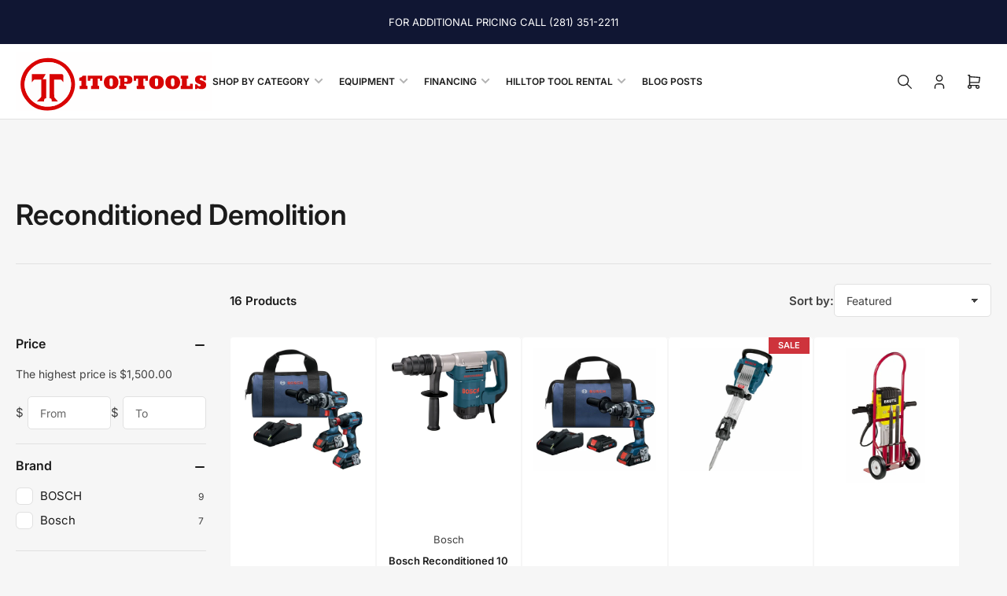

--- FILE ---
content_type: text/html; charset=utf-8
request_url: https://www.1toptools.com/collections/bosch-demolition-recon
body_size: 41666
content:
<!doctype html>
<html
  lang="en"
  
>
  <head>
    <meta charset="utf-8">
    <meta name="viewport" content="width=device-width, initial-scale=1">

    <title>
      Reconditioned Demolition
 &ndash; 1 Top Tools</title>

    
    <link rel="preconnect" href="//cdn.shopify.com" crossorigin>
    

    
      
      <link rel="preconnect" href="//fonts.shopifycdn.com" crossorigin>
      
    

    
    
      <link
        rel="preload"
        as="font"
        href="//www.1toptools.com/cdn/fonts/inter/inter_n4.b2a3f24c19b4de56e8871f609e73ca7f6d2e2bb9.woff2"
        type="font/woff2"
        crossorigin
      >
    
    
      <link
        rel="preload"
        as="font"
        href="//www.1toptools.com/cdn/fonts/inter/inter_n6.771af0474a71b3797eb38f3487d6fb79d43b6877.woff2"
        type="font/woff2"
        crossorigin
      >
    
    

    



<style data-shopify>
  @font-face {
  font-family: Inter;
  font-weight: 400;
  font-style: normal;
  font-display: swap;
  src: url("//www.1toptools.com/cdn/fonts/inter/inter_n4.b2a3f24c19b4de56e8871f609e73ca7f6d2e2bb9.woff2") format("woff2"),
       url("//www.1toptools.com/cdn/fonts/inter/inter_n4.af8052d517e0c9ffac7b814872cecc27ae1fa132.woff") format("woff");
}

  @font-face {
  font-family: Inter;
  font-weight: 700;
  font-style: normal;
  font-display: swap;
  src: url("//www.1toptools.com/cdn/fonts/inter/inter_n7.02711e6b374660cfc7915d1afc1c204e633421e4.woff2") format("woff2"),
       url("//www.1toptools.com/cdn/fonts/inter/inter_n7.6dab87426f6b8813070abd79972ceaf2f8d3b012.woff") format("woff");
}

  @font-face {
  font-family: Inter;
  font-weight: 400;
  font-style: italic;
  font-display: swap;
  src: url("//www.1toptools.com/cdn/fonts/inter/inter_i4.feae1981dda792ab80d117249d9c7e0f1017e5b3.woff2") format("woff2"),
       url("//www.1toptools.com/cdn/fonts/inter/inter_i4.62773b7113d5e5f02c71486623cf828884c85c6e.woff") format("woff");
}

  @font-face {
  font-family: Inter;
  font-weight: 700;
  font-style: italic;
  font-display: swap;
  src: url("//www.1toptools.com/cdn/fonts/inter/inter_i7.b377bcd4cc0f160622a22d638ae7e2cd9b86ea4c.woff2") format("woff2"),
       url("//www.1toptools.com/cdn/fonts/inter/inter_i7.7c69a6a34e3bb44fcf6f975857e13b9a9b25beb4.woff") format("woff");
}

  @font-face {
  font-family: Inter;
  font-weight: 600;
  font-style: normal;
  font-display: swap;
  src: url("//www.1toptools.com/cdn/fonts/inter/inter_n6.771af0474a71b3797eb38f3487d6fb79d43b6877.woff2") format("woff2"),
       url("//www.1toptools.com/cdn/fonts/inter/inter_n6.88c903d8f9e157d48b73b7777d0642925bcecde7.woff") format("woff");
}

  @font-face {
  font-family: Inter;
  font-weight: 700;
  font-style: normal;
  font-display: swap;
  src: url("//www.1toptools.com/cdn/fonts/inter/inter_n7.02711e6b374660cfc7915d1afc1c204e633421e4.woff2") format("woff2"),
       url("//www.1toptools.com/cdn/fonts/inter/inter_n7.6dab87426f6b8813070abd79972ceaf2f8d3b012.woff") format("woff");
}

  @font-face {
  font-family: Inter;
  font-weight: 600;
  font-style: italic;
  font-display: swap;
  src: url("//www.1toptools.com/cdn/fonts/inter/inter_i6.3bbe0fe1c7ee4f282f9c2e296f3e4401a48cbe19.woff2") format("woff2"),
       url("//www.1toptools.com/cdn/fonts/inter/inter_i6.8bea21f57a10d5416ddf685e2c91682ec237876d.woff") format("woff");
}

  @font-face {
  font-family: Inter;
  font-weight: 700;
  font-style: italic;
  font-display: swap;
  src: url("//www.1toptools.com/cdn/fonts/inter/inter_i7.b377bcd4cc0f160622a22d638ae7e2cd9b86ea4c.woff2") format("woff2"),
       url("//www.1toptools.com/cdn/fonts/inter/inter_i7.7c69a6a34e3bb44fcf6f975857e13b9a9b25beb4.woff") format("woff");
}

@font-face {
  font-family: Inter;
  font-weight: 600;
  font-style: normal;
  font-display: swap;
  src: url("//www.1toptools.com/cdn/fonts/inter/inter_n6.771af0474a71b3797eb38f3487d6fb79d43b6877.woff2") format("woff2"),
       url("//www.1toptools.com/cdn/fonts/inter/inter_n6.88c903d8f9e157d48b73b7777d0642925bcecde7.woff") format("woff");
}

:root {
  	--page-width: 158rem;
  	--spacing-base-1: 2rem;

  	--grid-desktop-horizontal-spacing: 16px;
  	--grid-desktop-vertical-spacing: 16px;
  	--grid-mobile-horizontal-spacing: 10px;
  	--grid-mobile-vertical-spacing: 10px;

  	--border-radius-base: 5px;
  	--buttons-radius: 30px;
  	--inputs-radius: 5px;
  	--inputs-border-width: 1px;
  	--inputs-border-opacity: .2;

  	--color-base-white: #fff;
  	--color-product-review-star: #FFB800;
    --color-button-disabled: #e1e1e1;

  	--color-sale: rgba(206, 51, 60, 1.0);
  	--color-sale-background: #f1c3c6;
  	--color-error: rgba(188, 34, 34, 1.0);
  	--color-error-background: #fcecec;
  	--color-success: rgba(26, 127, 36, 1.0);
  	--color-success-background: #eefcef;
  	--color-warning: rgba(189, 107, 27, 1.0);
  	--color-warning-background: #f8e1cb;
  	--color-preorder: rgba(11, 108, 255, 1.0);
  	--color-preorder-background: #d2e4ff;
  	--color-backorder: rgba(26, 127, 36, 1.0);
  	--color-backorder-background: #b3efb9;
  	--color-price: 27, 27, 27, 1.0;
  	--color-price-discounted: 64, 64, 64, 1.0;
    --color-price-discounted-final: 27 27 27 / 1.0;

  	--font-body-family: Inter, sans-serif;
  	--font-body-style: normal;
  	--font-body-weight: 400;
  	--font-bolder-weight: 600;

  	--font-heading-family: Inter, sans-serif;
  	--font-heading-style: normal;
  	--font-heading-weight: 600;

  	--font-body-scale: 1.0;
  	--font-heading-scale: 1.0;
  	--font-heading-spacing: 0.0em;
  	--font-heading-transform: none;
  	--font-product-price-scale: 1.0;
  	--font-product-price-grid-scale: 1.0;

  	--font-buttons-family: Inter,sans-serif;
  	--font-buttons-transform: uppercase;

  	--font-badges-transform: uppercase;
  }

  
    

    :root,
    .color-background-1 {
      --color-background: 246 246 246 / 1.0;
      --color-background-complementary: 255 255 255 / 1.0;
      --color-foreground: 64 64 64 / 1.0;
      --color-foreground-alt: 27 27 27 / 1.0;
      --color-border: 225 225 225 / 1.0;
      --color-card-border: 246 246 246 / 1.0;
      --color-box-shadow: 225 225 225 / 0.2;
      --color-accent-1: 206 51 60 / 1.0;
      --color-accent-2: 18 18 18 / 1.0;
      --color-button: 58 177 48 / 1.0;
      --color-button-text: 255 255 255 / 1.0;
      --color-secondary-button: 74 156 250 / 1.0;
      --color-secondary-button-text: 255 255 255 / 1.0;
      --color-product-cards-background: 255 255 255 / 1.0;
      --color-product-cards-foreground: 64 64 64 / 1.0;
      --color-product-cards-foreground-alt: 27 27 27 / 1.0;
      --color-product-cards-border: 246 246 246 / 1.0;
      --color-product-cards-price: 27 27 27 / 1.0;
      --color-product-cards-price-discount: 64 64 64 / 1.0;
      --color-product-cards-price-discount-final: 27 27 27 / 1.0;

      --color-inputs-background: 255 255 255 / 1.0;
      --color-inputs-foreground: 64 64 64 / 1.0;
      --color-inputs-border: 225 225 225 / 1.0;
      --color-inputs-box-shadow: 225 225 225 / 0.2;

      --color-aux-background: 255 255 255 / 1.0;
      --color-aux-foreground: 27 27 27 / 1.0;
      --color-aux-border: 225 225 225 / 1.0;
      --color-aux-box-shadow: 225 225 225 / 0.2;
    }

    .color-button-background-1 {
      --color-button: 58 177 48 / 1.0;
      --color-button-text: 255 255 255 / 1.0;
      --color-secondary-button: 74 156 250 / 1.0;
      --color-secondary-button-text: 255 255 255 / 1.0;
    }
  
    

    
    .color-background-2 {
      --color-background: 255 255 255 / 1.0;
      --color-background-complementary: 246 246 246 / 1.0;
      --color-foreground: 64 64 64 / 1.0;
      --color-foreground-alt: 27 27 27 / 1.0;
      --color-border: 225 225 225 / 1.0;
      --color-card-border: 246 246 246 / 1.0;
      --color-box-shadow: 225 225 225 / 0.2;
      --color-accent-1: 206 51 60 / 1.0;
      --color-accent-2: 18 18 18 / 1.0;
      --color-button: 206 51 60 / 1.0;
      --color-button-text: 255 255 255 / 1.0;
      --color-secondary-button: 18 18 18 / 1.0;
      --color-secondary-button-text: 255 255 255 / 1.0;
      --color-product-cards-background: 255 255 255 / 1.0;
      --color-product-cards-foreground: 64 64 64 / 1.0;
      --color-product-cards-foreground-alt: 27 27 27 / 1.0;
      --color-product-cards-border: 246 246 246 / 1.0;
      --color-product-cards-price: 27 27 27 / 1.0;
      --color-product-cards-price-discount: 64 64 64 / 1.0;
      --color-product-cards-price-discount-final: 27 27 27 / 1.0;

      --color-inputs-background: 255 255 255 / 1.0;
      --color-inputs-foreground: 64 64 64 / 1.0;
      --color-inputs-border: 225 225 225 / 1.0;
      --color-inputs-box-shadow: 225 225 225 / 0.2;

      --color-aux-background: 255 255 255 / 1.0;
      --color-aux-foreground: 27 27 27 / 1.0;
      --color-aux-border: 225 225 225 / 1.0;
      --color-aux-box-shadow: 225 225 225 / 0.2;
    }

    .color-button-background-2 {
      --color-button: 206 51 60 / 1.0;
      --color-button-text: 255 255 255 / 1.0;
      --color-secondary-button: 18 18 18 / 1.0;
      --color-secondary-button-text: 255 255 255 / 1.0;
    }
  
    

    
    .color-accent-1 {
      --color-background: 182 43 51 / 1.0;
      --color-background-complementary: 255 255 255 / 1.0;
      --color-foreground: 255 255 255 / 1.0;
      --color-foreground-alt: 255 255 255 / 1.0;
      --color-border: 182 43 51 / 1.0;
      --color-card-border: 255 255 255 / 0.13;
      --color-box-shadow: 182 43 51 / 0.2;
      --color-accent-1: 255 255 255 / 1.0;
      --color-accent-2: 18 18 18 / 1.0;
      --color-button: 18 18 18 / 1.0;
      --color-button-text: 255 255 255 / 1.0;
      --color-secondary-button: 255 255 255 / 1.0;
      --color-secondary-button-text: 18 18 18 / 1.0;
      --color-product-cards-background: 255 255 255 / 1.0;
      --color-product-cards-foreground: 64 64 64 / 1.0;
      --color-product-cards-foreground-alt: 27 27 27 / 1.0;
      --color-product-cards-border: 255 255 255 / 1.0;
      --color-product-cards-price: 27 27 27 / 1.0;
      --color-product-cards-price-discount: 64 64 64 / 1.0;
      --color-product-cards-price-discount-final: 27 27 27 / 1.0;

      --color-inputs-background: 255 255 255 / 1.0;
      --color-inputs-foreground: 64 64 64 / 1.0;
      --color-inputs-border: 225 225 225 / 1.0;
      --color-inputs-box-shadow: 225 225 225 / 0.2;

      --color-aux-background: 255 255 255 / 1.0;
      --color-aux-foreground: 27 27 27 / 1.0;
      --color-aux-border: 255 255 255 / 1.0;
      --color-aux-box-shadow: 255 255 255 / 0.2;
    }

    .color-button-accent-1 {
      --color-button: 18 18 18 / 1.0;
      --color-button-text: 255 255 255 / 1.0;
      --color-secondary-button: 255 255 255 / 1.0;
      --color-secondary-button-text: 18 18 18 / 1.0;
    }
  
    

    
    .color-accent-2 {
      --color-background: 18 18 18 / 1.0;
      --color-background-complementary: 255 255 255 / 0.13;
      --color-foreground: 255 255 255 / 1.0;
      --color-foreground-alt: 255 255 255 / 1.0;
      --color-border: 255 255 255 / 0.13;
      --color-card-border: 255 255 255 / 0.13;
      --color-box-shadow: 255 255 255 / 0.2;
      --color-accent-1: 255 255 255 / 1.0;
      --color-accent-2: 206 51 60 / 1.0;
      --color-button: 206 51 60 / 1.0;
      --color-button-text: 255 255 255 / 1.0;
      --color-secondary-button: 242 242 242 / 1.0;
      --color-secondary-button-text: 18 18 18 / 1.0;
      --color-product-cards-background: 255 255 255 / 1.0;
      --color-product-cards-foreground: 64 64 64 / 1.0;
      --color-product-cards-foreground-alt: 27 27 27 / 1.0;
      --color-product-cards-border: 246 246 246 / 1.0;
      --color-product-cards-price: 27 27 27 / 1.0;
      --color-product-cards-price-discount: 64 64 64 / 1.0;
      --color-product-cards-price-discount-final: 27 27 27 / 1.0;

      --color-inputs-background: 255 255 255 / 1.0;
      --color-inputs-foreground: 64 64 64 / 1.0;
      --color-inputs-border: 225 225 225 / 1.0;
      --color-inputs-box-shadow: 225 225 225 / 0.2;

      --color-aux-background: 255 255 255 / 1.0;
      --color-aux-foreground: 27 27 27 / 1.0;
      --color-aux-border: 225 225 225 / 1.0;
      --color-aux-box-shadow: 225 225 225 / 0.2;
    }

    .color-button-accent-2 {
      --color-button: 206 51 60 / 1.0;
      --color-button-text: 255 255 255 / 1.0;
      --color-secondary-button: 242 242 242 / 1.0;
      --color-secondary-button-text: 18 18 18 / 1.0;
    }
  
    

    
    .color-accent-3 {
      --color-background: 16 22 51 / 1.0;
      --color-background-complementary: 255 255 255 / 0.13;
      --color-foreground: 255 255 255 / 1.0;
      --color-foreground-alt: 255 255 255 / 1.0;
      --color-border: 255 255 255 / 0.1;
      --color-card-border: 255 255 255 / 0.1;
      --color-box-shadow: 255 255 255 / 0.2;
      --color-accent-1: 255 255 255 / 1.0;
      --color-accent-2: 206 51 60 / 1.0;
      --color-button: 206 51 60 / 1.0;
      --color-button-text: 255 255 255 / 1.0;
      --color-secondary-button: 242 242 242 / 1.0;
      --color-secondary-button-text: 16 22 51 / 1.0;
      --color-product-cards-background: 255 255 255 / 1.0;
      --color-product-cards-foreground: 64 64 64 / 1.0;
      --color-product-cards-foreground-alt: 27 27 27 / 1.0;
      --color-product-cards-border: 246 246 246 / 1.0;
      --color-product-cards-price: 27 27 27 / 1.0;
      --color-product-cards-price-discount: 64 64 64 / 1.0;
      --color-product-cards-price-discount-final: 27 27 27 / 1.0;

      --color-inputs-background: 255 255 255 / 1.0;
      --color-inputs-foreground: 64 64 64 / 1.0;
      --color-inputs-border: 225 225 225 / 1.0;
      --color-inputs-box-shadow: 225 225 225 / 0.2;

      --color-aux-background: 255 255 255 / 1.0;
      --color-aux-foreground: 27 27 27 / 1.0;
      --color-aux-border: 225 225 225 / 1.0;
      --color-aux-box-shadow: 225 225 225 / 0.2;
    }

    .color-button-accent-3 {
      --color-button: 206 51 60 / 1.0;
      --color-button-text: 255 255 255 / 1.0;
      --color-secondary-button: 242 242 242 / 1.0;
      --color-secondary-button-text: 16 22 51 / 1.0;
    }
  
    

    
    .color-scheme-9b8a65f0-c91d-41f5-885f-8db57d8dd422 {
      --color-background: 246 246 246 / 1.0;
      --color-background-complementary: 255 255 255 / 1.0;
      --color-foreground: 64 64 64 / 1.0;
      --color-foreground-alt: 27 27 27 / 1.0;
      --color-border: 225 225 225 / 1.0;
      --color-card-border: 246 246 246 / 1.0;
      --color-box-shadow: 225 225 225 / 0.2;
      --color-accent-1: 206 51 60 / 1.0;
      --color-accent-2: 18 18 18 / 1.0;
      --color-button: 206 51 60 / 1.0;
      --color-button-text: 255 255 255 / 1.0;
      --color-secondary-button: 18 18 18 / 1.0;
      --color-secondary-button-text: 255 255 255 / 1.0;
      --color-product-cards-background: 255 255 255 / 1.0;
      --color-product-cards-foreground: 64 64 64 / 1.0;
      --color-product-cards-foreground-alt: 27 27 27 / 1.0;
      --color-product-cards-border: 246 246 246 / 1.0;
      --color-product-cards-price: 27 27 27 / 1.0;
      --color-product-cards-price-discount: 64 64 64 / 1.0;
      --color-product-cards-price-discount-final: 27 27 27 / 1.0;

      --color-inputs-background: 255 255 255 / 1.0;
      --color-inputs-foreground: 64 64 64 / 1.0;
      --color-inputs-border: 225 225 225 / 1.0;
      --color-inputs-box-shadow: 225 225 225 / 0.2;

      --color-aux-background: 255 255 255 / 1.0;
      --color-aux-foreground: 27 27 27 / 1.0;
      --color-aux-border: 225 225 225 / 1.0;
      --color-aux-box-shadow: 225 225 225 / 0.2;
    }

    .color-button-scheme-9b8a65f0-c91d-41f5-885f-8db57d8dd422 {
      --color-button: 206 51 60 / 1.0;
      --color-button-text: 255 255 255 / 1.0;
      --color-secondary-button: 18 18 18 / 1.0;
      --color-secondary-button-text: 255 255 255 / 1.0;
    }
  
    

    
    .color-scheme-cb1e1047-5baa-4c3a-918d-f0d2af83616d {
      --color-background: 250 197 93 / 0.62;
      --color-background-complementary: 255 255 255 / 1.0;
      --color-foreground: 64 64 64 / 1.0;
      --color-foreground-alt: 27 27 27 / 1.0;
      --color-border: 225 225 225 / 1.0;
      --color-card-border: 246 246 246 / 1.0;
      --color-box-shadow: 225 225 225 / 0.2;
      --color-accent-1: 70 186 47 / 0.98;
      --color-accent-2: 154 36 204 / 1.0;
      --color-button: 206 51 60 / 1.0;
      --color-button-text: 255 255 255 / 1.0;
      --color-secondary-button: 74 156 250 / 1.0;
      --color-secondary-button-text: 255 255 255 / 1.0;
      --color-product-cards-background: 255 255 255 / 1.0;
      --color-product-cards-foreground: 64 64 64 / 1.0;
      --color-product-cards-foreground-alt: 27 27 27 / 1.0;
      --color-product-cards-border: 246 246 246 / 1.0;
      --color-product-cards-price: 27 27 27 / 1.0;
      --color-product-cards-price-discount: 64 64 64 / 1.0;
      --color-product-cards-price-discount-final: 27 27 27 / 1.0;

      --color-inputs-background: 255 255 255 / 1.0;
      --color-inputs-foreground: 64 64 64 / 1.0;
      --color-inputs-border: 225 225 225 / 1.0;
      --color-inputs-box-shadow: 225 225 225 / 0.2;

      --color-aux-background: 255 255 255 / 1.0;
      --color-aux-foreground: 27 27 27 / 1.0;
      --color-aux-border: 225 225 225 / 1.0;
      --color-aux-box-shadow: 225 225 225 / 0.2;
    }

    .color-button-scheme-cb1e1047-5baa-4c3a-918d-f0d2af83616d {
      --color-button: 206 51 60 / 1.0;
      --color-button-text: 255 255 255 / 1.0;
      --color-secondary-button: 74 156 250 / 1.0;
      --color-secondary-button-text: 255 255 255 / 1.0;
    }
  
    

    
    .color-scheme-e9f1cfda-caf5-4ba3-b9cf-43517036730f {
      --color-background: 220 109 39 / 0.24;
      --color-background-complementary: 204 119 52 / 0.51;
      --color-foreground: 64 64 64 / 1.0;
      --color-foreground-alt: 27 27 27 / 1.0;
      --color-border: 225 225 225 / 1.0;
      --color-card-border: 246 246 246 / 1.0;
      --color-box-shadow: 225 225 225 / 0.2;
      --color-accent-1: 206 51 60 / 1.0;
      --color-accent-2: 18 18 18 / 1.0;
      --color-button: 58 177 48 / 1.0;
      --color-button-text: 255 255 255 / 1.0;
      --color-secondary-button: 74 156 250 / 1.0;
      --color-secondary-button-text: 255 255 255 / 1.0;
      --color-product-cards-background: 255 255 255 / 1.0;
      --color-product-cards-foreground: 64 64 64 / 1.0;
      --color-product-cards-foreground-alt: 27 27 27 / 1.0;
      --color-product-cards-border: 246 246 246 / 1.0;
      --color-product-cards-price: 27 27 27 / 1.0;
      --color-product-cards-price-discount: 64 64 64 / 1.0;
      --color-product-cards-price-discount-final: 27 27 27 / 1.0;

      --color-inputs-background: 255 255 255 / 1.0;
      --color-inputs-foreground: 64 64 64 / 1.0;
      --color-inputs-border: 225 225 225 / 1.0;
      --color-inputs-box-shadow: 225 225 225 / 0.2;

      --color-aux-background: 255 255 255 / 1.0;
      --color-aux-foreground: 27 27 27 / 1.0;
      --color-aux-border: 225 225 225 / 1.0;
      --color-aux-box-shadow: 225 225 225 / 0.2;
    }

    .color-button-scheme-e9f1cfda-caf5-4ba3-b9cf-43517036730f {
      --color-button: 58 177 48 / 1.0;
      --color-button-text: 255 255 255 / 1.0;
      --color-secondary-button: 74 156 250 / 1.0;
      --color-secondary-button-text: 255 255 255 / 1.0;
    }
  
    

    
    .color-scheme-bfff6821-1db0-4b99-8336-bc88688c64a6 {
      --color-background: 255 255 255 / 1.0;
      --color-background-complementary: 255 255 255 / 1.0;
      --color-foreground: 64 64 64 / 1.0;
      --color-foreground-alt: 27 27 27 / 1.0;
      --color-border: 255 255 255 / 1.0;
      --color-card-border: 255 255 255 / 1.0;
      --color-box-shadow: 255 255 255 / 0.2;
      --color-accent-1: 206 51 60 / 1.0;
      --color-accent-2: 18 18 18 / 1.0;
      --color-button: 58 177 48 / 1.0;
      --color-button-text: 255 255 255 / 1.0;
      --color-secondary-button: 74 156 250 / 1.0;
      --color-secondary-button-text: 255 255 255 / 1.0;
      --color-product-cards-background: 255 255 255 / 1.0;
      --color-product-cards-foreground: 64 64 64 / 1.0;
      --color-product-cards-foreground-alt: 27 27 27 / 1.0;
      --color-product-cards-border: 255 255 255 / 1.0;
      --color-product-cards-price: 27 27 27 / 1.0;
      --color-product-cards-price-discount: 64 64 64 / 1.0;
      --color-product-cards-price-discount-final: 27 27 27 / 1.0;

      --color-inputs-background: 255 255 255 / 1.0;
      --color-inputs-foreground: 64 64 64 / 1.0;
      --color-inputs-border: 225 225 225 / 1.0;
      --color-inputs-box-shadow: 225 225 225 / 0.2;

      --color-aux-background: 255 255 255 / 1.0;
      --color-aux-foreground: 27 27 27 / 1.0;
      --color-aux-border: 225 225 225 / 1.0;
      --color-aux-box-shadow: 225 225 225 / 0.2;
    }

    .color-button-scheme-bfff6821-1db0-4b99-8336-bc88688c64a6 {
      --color-button: 58 177 48 / 1.0;
      --color-button-text: 255 255 255 / 1.0;
      --color-secondary-button: 74 156 250 / 1.0;
      --color-secondary-button-text: 255 255 255 / 1.0;
    }
  

  body, .color-background-1, .color-background-2, .color-accent-1, .color-accent-2, .color-accent-3, .color-scheme-9b8a65f0-c91d-41f5-885f-8db57d8dd422, .color-scheme-cb1e1047-5baa-4c3a-918d-f0d2af83616d, .color-scheme-e9f1cfda-caf5-4ba3-b9cf-43517036730f, .color-scheme-bfff6821-1db0-4b99-8336-bc88688c64a6 {
    color: rgba(var(--color-foreground));
    background-color: rgba(var(--color-background));
  }

  .background-complementary {
    background-color: rgb(var(--color-background-complementary));
  }
</style>


    <style>
      html {
        box-sizing: border-box;
        -ms-overflow-style: scrollbar;
        -webkit-tap-highlight-color: rgba(0, 0, 0, 0);
        height: 100%;
        font-size: calc(var(--font-body-scale) * 62.5%);
        scroll-behavior: smooth;
        line-height: 1.15;
        -webkit-text-size-adjust: 100%;
      }

      * {
        box-sizing: inherit;
      }

      *::before,
      *::after {
        box-sizing: inherit;
      }

      .drawer {
        position: fixed;
        top: 0;
        inset-inline-end: 0;
        height: 100dvh;
        width: 85vw;
        max-width: 40rem;
        transform: translateX(calc(100% + 5rem));
      }

      [dir='rtl'] .drawer {
        transform: translateX(calc(-100% - 5rem));
      }

      .dropdown-list-wrap {
        visibility: hidden;
        opacity: 0;
      }

      .breadcrumb {
        display: none;
      }

      @media (min-width: 990px) {
        .breadcrumb {
          display: block;
        }
      }

      slideshow-component {
        display: block;
        height: auto;
        overflow: visible;
        position: relative;
      }

      .slideshow {
        position: relative;
        display: block;
        overflow: hidden;
        z-index: 1;
      }

      .slideshow-slide {
        position: relative;
        width: 100%;
        display: block;
        flex: none;
      }
    </style>

    <link href="//www.1toptools.com/cdn/shop/t/36/assets/base.css?v=98788371661370843941767196585" rel="stylesheet" type="text/css" media="all" />

    <script src="//www.1toptools.com/cdn/shop/t/36/assets/pubsub.js?v=175911274419743173511767196586" defer="defer"></script>
    <script src="//www.1toptools.com/cdn/shop/t/36/assets/scripts.js?v=156546883111368399691767196573" defer="defer"></script>

    <script>window.performance && window.performance.mark && window.performance.mark('shopify.content_for_header.start');</script><meta name="google-site-verification" content="wvPsQS-8oc_skQFxUQmxmJgbqDJQFwQ5AIR64TJwtrI">
<meta name="facebook-domain-verification" content="4osh8w9tn8frdpuws3ro85im7gggm4">
<meta name="google-site-verification" content="_dU6jQg5DkRROQNd72HKSlczThhmHCVq8tCJ-9FfCc4">
<meta id="shopify-digital-wallet" name="shopify-digital-wallet" content="/22745945/digital_wallets/dialog">
<meta name="shopify-checkout-api-token" content="b964b89452251fbef1aee8b5a29c0248">
<meta id="in-context-paypal-metadata" data-shop-id="22745945" data-venmo-supported="false" data-environment="production" data-locale="en_US" data-paypal-v4="true" data-currency="USD">
<link rel="alternate" type="application/atom+xml" title="Feed" href="/collections/bosch-demolition-recon.atom" />
<link rel="alternate" type="application/json+oembed" href="https://www.1toptools.com/collections/bosch-demolition-recon.oembed">
<script async="async" src="/checkouts/internal/preloads.js?locale=en-US"></script>
<link rel="preconnect" href="https://shop.app" crossorigin="anonymous">
<script async="async" src="https://shop.app/checkouts/internal/preloads.js?locale=en-US&shop_id=22745945" crossorigin="anonymous"></script>
<script id="apple-pay-shop-capabilities" type="application/json">{"shopId":22745945,"countryCode":"US","currencyCode":"USD","merchantCapabilities":["supports3DS"],"merchantId":"gid:\/\/shopify\/Shop\/22745945","merchantName":"1 Top Tools","requiredBillingContactFields":["postalAddress","email"],"requiredShippingContactFields":["postalAddress","email"],"shippingType":"shipping","supportedNetworks":["visa","masterCard","amex","discover","elo","jcb"],"total":{"type":"pending","label":"1 Top Tools","amount":"1.00"},"shopifyPaymentsEnabled":true,"supportsSubscriptions":true}</script>
<script id="shopify-features" type="application/json">{"accessToken":"b964b89452251fbef1aee8b5a29c0248","betas":["rich-media-storefront-analytics"],"domain":"www.1toptools.com","predictiveSearch":true,"shopId":22745945,"locale":"en"}</script>
<script>var Shopify = Shopify || {};
Shopify.shop = "1-top-tools.myshopify.com";
Shopify.locale = "en";
Shopify.currency = {"active":"USD","rate":"1.0"};
Shopify.country = "US";
Shopify.theme = {"name":"Updated copy of Updated copy of Maranello","id":183528620343,"schema_name":"Maranello","schema_version":"5.2.0","theme_store_id":2186,"role":"main"};
Shopify.theme.handle = "null";
Shopify.theme.style = {"id":null,"handle":null};
Shopify.cdnHost = "www.1toptools.com/cdn";
Shopify.routes = Shopify.routes || {};
Shopify.routes.root = "/";</script>
<script type="module">!function(o){(o.Shopify=o.Shopify||{}).modules=!0}(window);</script>
<script>!function(o){function n(){var o=[];function n(){o.push(Array.prototype.slice.apply(arguments))}return n.q=o,n}var t=o.Shopify=o.Shopify||{};t.loadFeatures=n(),t.autoloadFeatures=n()}(window);</script>
<script>
  window.ShopifyPay = window.ShopifyPay || {};
  window.ShopifyPay.apiHost = "shop.app\/pay";
  window.ShopifyPay.redirectState = null;
</script>
<script id="shop-js-analytics" type="application/json">{"pageType":"collection"}</script>
<script defer="defer" async type="module" src="//www.1toptools.com/cdn/shopifycloud/shop-js/modules/v2/client.init-shop-cart-sync_BT-GjEfc.en.esm.js"></script>
<script defer="defer" async type="module" src="//www.1toptools.com/cdn/shopifycloud/shop-js/modules/v2/chunk.common_D58fp_Oc.esm.js"></script>
<script defer="defer" async type="module" src="//www.1toptools.com/cdn/shopifycloud/shop-js/modules/v2/chunk.modal_xMitdFEc.esm.js"></script>
<script type="module">
  await import("//www.1toptools.com/cdn/shopifycloud/shop-js/modules/v2/client.init-shop-cart-sync_BT-GjEfc.en.esm.js");
await import("//www.1toptools.com/cdn/shopifycloud/shop-js/modules/v2/chunk.common_D58fp_Oc.esm.js");
await import("//www.1toptools.com/cdn/shopifycloud/shop-js/modules/v2/chunk.modal_xMitdFEc.esm.js");

  window.Shopify.SignInWithShop?.initShopCartSync?.({"fedCMEnabled":true,"windoidEnabled":true});

</script>
<script>
  window.Shopify = window.Shopify || {};
  if (!window.Shopify.featureAssets) window.Shopify.featureAssets = {};
  window.Shopify.featureAssets['shop-js'] = {"shop-cart-sync":["modules/v2/client.shop-cart-sync_DZOKe7Ll.en.esm.js","modules/v2/chunk.common_D58fp_Oc.esm.js","modules/v2/chunk.modal_xMitdFEc.esm.js"],"init-fed-cm":["modules/v2/client.init-fed-cm_B6oLuCjv.en.esm.js","modules/v2/chunk.common_D58fp_Oc.esm.js","modules/v2/chunk.modal_xMitdFEc.esm.js"],"shop-cash-offers":["modules/v2/client.shop-cash-offers_D2sdYoxE.en.esm.js","modules/v2/chunk.common_D58fp_Oc.esm.js","modules/v2/chunk.modal_xMitdFEc.esm.js"],"shop-login-button":["modules/v2/client.shop-login-button_QeVjl5Y3.en.esm.js","modules/v2/chunk.common_D58fp_Oc.esm.js","modules/v2/chunk.modal_xMitdFEc.esm.js"],"pay-button":["modules/v2/client.pay-button_DXTOsIq6.en.esm.js","modules/v2/chunk.common_D58fp_Oc.esm.js","modules/v2/chunk.modal_xMitdFEc.esm.js"],"shop-button":["modules/v2/client.shop-button_DQZHx9pm.en.esm.js","modules/v2/chunk.common_D58fp_Oc.esm.js","modules/v2/chunk.modal_xMitdFEc.esm.js"],"avatar":["modules/v2/client.avatar_BTnouDA3.en.esm.js"],"init-windoid":["modules/v2/client.init-windoid_CR1B-cfM.en.esm.js","modules/v2/chunk.common_D58fp_Oc.esm.js","modules/v2/chunk.modal_xMitdFEc.esm.js"],"init-shop-for-new-customer-accounts":["modules/v2/client.init-shop-for-new-customer-accounts_C_vY_xzh.en.esm.js","modules/v2/client.shop-login-button_QeVjl5Y3.en.esm.js","modules/v2/chunk.common_D58fp_Oc.esm.js","modules/v2/chunk.modal_xMitdFEc.esm.js"],"init-shop-email-lookup-coordinator":["modules/v2/client.init-shop-email-lookup-coordinator_BI7n9ZSv.en.esm.js","modules/v2/chunk.common_D58fp_Oc.esm.js","modules/v2/chunk.modal_xMitdFEc.esm.js"],"init-shop-cart-sync":["modules/v2/client.init-shop-cart-sync_BT-GjEfc.en.esm.js","modules/v2/chunk.common_D58fp_Oc.esm.js","modules/v2/chunk.modal_xMitdFEc.esm.js"],"shop-toast-manager":["modules/v2/client.shop-toast-manager_DiYdP3xc.en.esm.js","modules/v2/chunk.common_D58fp_Oc.esm.js","modules/v2/chunk.modal_xMitdFEc.esm.js"],"init-customer-accounts":["modules/v2/client.init-customer-accounts_D9ZNqS-Q.en.esm.js","modules/v2/client.shop-login-button_QeVjl5Y3.en.esm.js","modules/v2/chunk.common_D58fp_Oc.esm.js","modules/v2/chunk.modal_xMitdFEc.esm.js"],"init-customer-accounts-sign-up":["modules/v2/client.init-customer-accounts-sign-up_iGw4briv.en.esm.js","modules/v2/client.shop-login-button_QeVjl5Y3.en.esm.js","modules/v2/chunk.common_D58fp_Oc.esm.js","modules/v2/chunk.modal_xMitdFEc.esm.js"],"shop-follow-button":["modules/v2/client.shop-follow-button_CqMgW2wH.en.esm.js","modules/v2/chunk.common_D58fp_Oc.esm.js","modules/v2/chunk.modal_xMitdFEc.esm.js"],"checkout-modal":["modules/v2/client.checkout-modal_xHeaAweL.en.esm.js","modules/v2/chunk.common_D58fp_Oc.esm.js","modules/v2/chunk.modal_xMitdFEc.esm.js"],"shop-login":["modules/v2/client.shop-login_D91U-Q7h.en.esm.js","modules/v2/chunk.common_D58fp_Oc.esm.js","modules/v2/chunk.modal_xMitdFEc.esm.js"],"lead-capture":["modules/v2/client.lead-capture_BJmE1dJe.en.esm.js","modules/v2/chunk.common_D58fp_Oc.esm.js","modules/v2/chunk.modal_xMitdFEc.esm.js"],"payment-terms":["modules/v2/client.payment-terms_Ci9AEqFq.en.esm.js","modules/v2/chunk.common_D58fp_Oc.esm.js","modules/v2/chunk.modal_xMitdFEc.esm.js"]};
</script>
<script>(function() {
  var isLoaded = false;
  function asyncLoad() {
    if (isLoaded) return;
    isLoaded = true;
    var urls = ["https:\/\/cdn.nfcube.com\/5b018769fb4fe45f069d5aedea9ef5dd.js?shop=1-top-tools.myshopify.com","https:\/\/cdn.amzrw.reputon.com\/assets\/widget.js?shop=1-top-tools.myshopify.com","https:\/\/edge.personalizer.io\/storefront\/2.0.0\/js\/shopify\/storefront.min.js?key=kpku0-bru1in0iuh1u3dj9h4tp-2fduj\u0026shop=1-top-tools.myshopify.com","https:\/\/edge.personalizer.io\/storefront\/2.0.0\/js\/shopify\/storefront.min.js?key=ddrgk-lg1a0juq1b3in9a4zut-lydpb\u0026shop=1-top-tools.myshopify.com","https:\/\/js.snapfinance.com\/v2\/snap-sdk.js?shop=1-top-tools.myshopify.com"];
    for (var i = 0; i < urls.length; i++) {
      var s = document.createElement('script');
      s.type = 'text/javascript';
      s.async = true;
      s.src = urls[i];
      var x = document.getElementsByTagName('script')[0];
      x.parentNode.insertBefore(s, x);
    }
  };
  if(window.attachEvent) {
    window.attachEvent('onload', asyncLoad);
  } else {
    window.addEventListener('load', asyncLoad, false);
  }
})();</script>
<script id="__st">var __st={"a":22745945,"offset":-21600,"reqid":"51fa6132-0ef9-4049-936f-44009dcaa152-1769318923","pageurl":"www.1toptools.com\/collections\/bosch-demolition-recon","u":"3e9b372d2eda","p":"collection","rtyp":"collection","rid":436210893111};</script>
<script>window.ShopifyPaypalV4VisibilityTracking = true;</script>
<script id="captcha-bootstrap">!function(){'use strict';const t='contact',e='account',n='new_comment',o=[[t,t],['blogs',n],['comments',n],[t,'customer']],c=[[e,'customer_login'],[e,'guest_login'],[e,'recover_customer_password'],[e,'create_customer']],r=t=>t.map((([t,e])=>`form[action*='/${t}']:not([data-nocaptcha='true']) input[name='form_type'][value='${e}']`)).join(','),a=t=>()=>t?[...document.querySelectorAll(t)].map((t=>t.form)):[];function s(){const t=[...o],e=r(t);return a(e)}const i='password',u='form_key',d=['recaptcha-v3-token','g-recaptcha-response','h-captcha-response',i],f=()=>{try{return window.sessionStorage}catch{return}},m='__shopify_v',_=t=>t.elements[u];function p(t,e,n=!1){try{const o=window.sessionStorage,c=JSON.parse(o.getItem(e)),{data:r}=function(t){const{data:e,action:n}=t;return t[m]||n?{data:e,action:n}:{data:t,action:n}}(c);for(const[e,n]of Object.entries(r))t.elements[e]&&(t.elements[e].value=n);n&&o.removeItem(e)}catch(o){console.error('form repopulation failed',{error:o})}}const l='form_type',E='cptcha';function T(t){t.dataset[E]=!0}const w=window,h=w.document,L='Shopify',v='ce_forms',y='captcha';let A=!1;((t,e)=>{const n=(g='f06e6c50-85a8-45c8-87d0-21a2b65856fe',I='https://cdn.shopify.com/shopifycloud/storefront-forms-hcaptcha/ce_storefront_forms_captcha_hcaptcha.v1.5.2.iife.js',D={infoText:'Protected by hCaptcha',privacyText:'Privacy',termsText:'Terms'},(t,e,n)=>{const o=w[L][v],c=o.bindForm;if(c)return c(t,g,e,D).then(n);var r;o.q.push([[t,g,e,D],n]),r=I,A||(h.body.append(Object.assign(h.createElement('script'),{id:'captcha-provider',async:!0,src:r})),A=!0)});var g,I,D;w[L]=w[L]||{},w[L][v]=w[L][v]||{},w[L][v].q=[],w[L][y]=w[L][y]||{},w[L][y].protect=function(t,e){n(t,void 0,e),T(t)},Object.freeze(w[L][y]),function(t,e,n,w,h,L){const[v,y,A,g]=function(t,e,n){const i=e?o:[],u=t?c:[],d=[...i,...u],f=r(d),m=r(i),_=r(d.filter((([t,e])=>n.includes(e))));return[a(f),a(m),a(_),s()]}(w,h,L),I=t=>{const e=t.target;return e instanceof HTMLFormElement?e:e&&e.form},D=t=>v().includes(t);t.addEventListener('submit',(t=>{const e=I(t);if(!e)return;const n=D(e)&&!e.dataset.hcaptchaBound&&!e.dataset.recaptchaBound,o=_(e),c=g().includes(e)&&(!o||!o.value);(n||c)&&t.preventDefault(),c&&!n&&(function(t){try{if(!f())return;!function(t){const e=f();if(!e)return;const n=_(t);if(!n)return;const o=n.value;o&&e.removeItem(o)}(t);const e=Array.from(Array(32),(()=>Math.random().toString(36)[2])).join('');!function(t,e){_(t)||t.append(Object.assign(document.createElement('input'),{type:'hidden',name:u})),t.elements[u].value=e}(t,e),function(t,e){const n=f();if(!n)return;const o=[...t.querySelectorAll(`input[type='${i}']`)].map((({name:t})=>t)),c=[...d,...o],r={};for(const[a,s]of new FormData(t).entries())c.includes(a)||(r[a]=s);n.setItem(e,JSON.stringify({[m]:1,action:t.action,data:r}))}(t,e)}catch(e){console.error('failed to persist form',e)}}(e),e.submit())}));const S=(t,e)=>{t&&!t.dataset[E]&&(n(t,e.some((e=>e===t))),T(t))};for(const o of['focusin','change'])t.addEventListener(o,(t=>{const e=I(t);D(e)&&S(e,y())}));const B=e.get('form_key'),M=e.get(l),P=B&&M;t.addEventListener('DOMContentLoaded',(()=>{const t=y();if(P)for(const e of t)e.elements[l].value===M&&p(e,B);[...new Set([...A(),...v().filter((t=>'true'===t.dataset.shopifyCaptcha))])].forEach((e=>S(e,t)))}))}(h,new URLSearchParams(w.location.search),n,t,e,['guest_login'])})(!0,!0)}();</script>
<script integrity="sha256-4kQ18oKyAcykRKYeNunJcIwy7WH5gtpwJnB7kiuLZ1E=" data-source-attribution="shopify.loadfeatures" defer="defer" src="//www.1toptools.com/cdn/shopifycloud/storefront/assets/storefront/load_feature-a0a9edcb.js" crossorigin="anonymous"></script>
<script crossorigin="anonymous" defer="defer" src="//www.1toptools.com/cdn/shopifycloud/storefront/assets/shopify_pay/storefront-65b4c6d7.js?v=20250812"></script>
<script data-source-attribution="shopify.dynamic_checkout.dynamic.init">var Shopify=Shopify||{};Shopify.PaymentButton=Shopify.PaymentButton||{isStorefrontPortableWallets:!0,init:function(){window.Shopify.PaymentButton.init=function(){};var t=document.createElement("script");t.src="https://www.1toptools.com/cdn/shopifycloud/portable-wallets/latest/portable-wallets.en.js",t.type="module",document.head.appendChild(t)}};
</script>
<script data-source-attribution="shopify.dynamic_checkout.buyer_consent">
  function portableWalletsHideBuyerConsent(e){var t=document.getElementById("shopify-buyer-consent"),n=document.getElementById("shopify-subscription-policy-button");t&&n&&(t.classList.add("hidden"),t.setAttribute("aria-hidden","true"),n.removeEventListener("click",e))}function portableWalletsShowBuyerConsent(e){var t=document.getElementById("shopify-buyer-consent"),n=document.getElementById("shopify-subscription-policy-button");t&&n&&(t.classList.remove("hidden"),t.removeAttribute("aria-hidden"),n.addEventListener("click",e))}window.Shopify?.PaymentButton&&(window.Shopify.PaymentButton.hideBuyerConsent=portableWalletsHideBuyerConsent,window.Shopify.PaymentButton.showBuyerConsent=portableWalletsShowBuyerConsent);
</script>
<script data-source-attribution="shopify.dynamic_checkout.cart.bootstrap">document.addEventListener("DOMContentLoaded",(function(){function t(){return document.querySelector("shopify-accelerated-checkout-cart, shopify-accelerated-checkout")}if(t())Shopify.PaymentButton.init();else{new MutationObserver((function(e,n){t()&&(Shopify.PaymentButton.init(),n.disconnect())})).observe(document.body,{childList:!0,subtree:!0})}}));
</script>
<link id="shopify-accelerated-checkout-styles" rel="stylesheet" media="screen" href="https://www.1toptools.com/cdn/shopifycloud/portable-wallets/latest/accelerated-checkout-backwards-compat.css" crossorigin="anonymous">
<style id="shopify-accelerated-checkout-cart">
        #shopify-buyer-consent {
  margin-top: 1em;
  display: inline-block;
  width: 100%;
}

#shopify-buyer-consent.hidden {
  display: none;
}

#shopify-subscription-policy-button {
  background: none;
  border: none;
  padding: 0;
  text-decoration: underline;
  font-size: inherit;
  cursor: pointer;
}

#shopify-subscription-policy-button::before {
  box-shadow: none;
}

      </style>

<script>window.performance && window.performance.mark && window.performance.mark('shopify.content_for_header.end');</script>

    <script>
      if (Shopify.designMode) {
        document.documentElement.classList.add('shopify-design-mode');
      }
    </script>
    <link rel="canonical" href="https://www.1toptools.com/collections/bosch-demolition-recon">
    


<meta property="og:site_name" content="1 Top Tools">
<meta property="og:url" content="https://www.1toptools.com/collections/bosch-demolition-recon">
<meta property="og:title" content="Reconditioned Demolition">
<meta property="og:type" content="website">
<meta property="og:description" content="Shop 1TopTools in Tomball, TX for top brands like DeWalt, Makita, Bosch, Gearwrench, Crescent, Klein Tools, Diablo, Frued. Discover drills, drivers, impact drivers/wrenches, miter saws, grinders, circular saws, FatMax, &amp; more!

1TopTools, 30702 State Highway 249, Tomball, TX 77375"><meta property="og:image" content="http://www.1toptools.com/cdn/shop/files/Untitled_presentation_-_2023-03-29T193943.537-removebg-preview_5f7df411-63fd-416c-b036-78956e80c8d4.png?v=1762224238">
  <meta property="og:image:secure_url" content="https://www.1toptools.com/cdn/shop/files/Untitled_presentation_-_2023-03-29T193943.537-removebg-preview_5f7df411-63fd-416c-b036-78956e80c8d4.png?v=1762224238">
  <meta property="og:image:width" content="480">
  <meta property="og:image:height" content="480"><meta name="twitter:card" content="summary_large_image">
<meta name="twitter:title" content="Reconditioned Demolition">
<meta name="twitter:description" content="Shop 1TopTools in Tomball, TX for top brands like DeWalt, Makita, Bosch, Gearwrench, Crescent, Klein Tools, Diablo, Frued. Discover drills, drivers, impact drivers/wrenches, miter saws, grinders, circular saws, FatMax, &amp; more!

1TopTools, 30702 State Highway 249, Tomball, TX 77375">

    
      <link
        rel="icon"
        type="image/png"
        href="//www.1toptools.com/cdn/shop/files/Logo_update_1_fbcb7c3c-d71e-4882-9d17-9d3950d34c94.jpg?crop=center&height=32&v=1764806751&width=32"
      >
    
  <!-- BEGIN app block: shopify://apps/accessibility-spark-ada-wcag/blocks/widget/36895fac-ec38-47a0-807c-7397daa6ec4e --><script>
  (function () {
	var widgetSettings = null;
    if (!widgetSettings) {
      return;
    }
    var source = widgetSettings.source || 'https://acsbapp.com/apps/app/dist/js/app.js';
    delete widgetSettings.source;
    var sourceName = widgetSettings.sourceName || 'acsbJS';
    delete widgetSettings.sourceName;
    var statsUrl = widgetSettings.statsUrl;
    delete widgetSettings.statsUrl;
	var doNotCollectAnalytics = widgetSettings.doNotCollectAnalytics;
	delete widgetSettings.doNotCollectAnalytics;
    var s = document.createElement('script'),
    e = ! document.body ? document.querySelector('head') : document.body;
    s.src = source;
    s.async = true;
    s.onload = function() {
      if (typeof window[sourceName] !== 'undefined' && typeof window[sourceName].init === 'function') {
        window[sourceName].init(widgetSettings);
      }
    };
    e.appendChild(s);    

    if (doNotCollectAnalytics) {
	  return;
	}
    var sessName = 'acs_spark_sess';
    var sessId = window.sessionStorage && window.sessionStorage.getItem(sessName);
    if (!sessId) {
      var _id = (crypto && typeof crypto.randomUUID === 'function') ? crypto.randomUUID() : (new Date()).getTime().toString(36);
      window.sessionStorage.setItem(sessName, _id);
      var _url = 'https://app.accessibilityspark.com/sessions?shop=' + (window.Shopify && window.Shopify.shop || window.location.hostname);
      if (typeof navigator.sendBeacon === 'function') {
        navigator.sendBeacon(_url, '')
      } else {
        fetch(_url, { method: 'POST', keepalive: true });
      }
    }
  })()
</script>



<!-- END app block --><!-- BEGIN app block: shopify://apps/pagefly-page-builder/blocks/app-embed/83e179f7-59a0-4589-8c66-c0dddf959200 -->

<!-- BEGIN app snippet: pagefly-cro-ab-testing-main -->







<script>
  ;(function () {
    const url = new URL(window.location)
    const viewParam = url.searchParams.get('view')
    if (viewParam && viewParam.includes('variant-pf-')) {
      url.searchParams.set('pf_v', viewParam)
      url.searchParams.delete('view')
      window.history.replaceState({}, '', url)
    }
  })()
</script>



<script type='module'>
  
  window.PAGEFLY_CRO = window.PAGEFLY_CRO || {}

  window.PAGEFLY_CRO['data_debug'] = {
    original_template_suffix: "all_collections",
    allow_ab_test: false,
    ab_test_start_time: 0,
    ab_test_end_time: 0,
    today_date_time: 1769318924000,
  }
  window.PAGEFLY_CRO['GA4'] = { enabled: false}
</script>

<!-- END app snippet -->








  <script src='https://cdn.shopify.com/extensions/019bb4f9-aed6-78a3-be91-e9d44663e6bf/pagefly-page-builder-215/assets/pagefly-helper.js' defer='defer'></script>

  <script src='https://cdn.shopify.com/extensions/019bb4f9-aed6-78a3-be91-e9d44663e6bf/pagefly-page-builder-215/assets/pagefly-general-helper.js' defer='defer'></script>

  <script src='https://cdn.shopify.com/extensions/019bb4f9-aed6-78a3-be91-e9d44663e6bf/pagefly-page-builder-215/assets/pagefly-snap-slider.js' defer='defer'></script>

  <script src='https://cdn.shopify.com/extensions/019bb4f9-aed6-78a3-be91-e9d44663e6bf/pagefly-page-builder-215/assets/pagefly-slideshow-v3.js' defer='defer'></script>

  <script src='https://cdn.shopify.com/extensions/019bb4f9-aed6-78a3-be91-e9d44663e6bf/pagefly-page-builder-215/assets/pagefly-slideshow-v4.js' defer='defer'></script>

  <script src='https://cdn.shopify.com/extensions/019bb4f9-aed6-78a3-be91-e9d44663e6bf/pagefly-page-builder-215/assets/pagefly-glider.js' defer='defer'></script>

  <script src='https://cdn.shopify.com/extensions/019bb4f9-aed6-78a3-be91-e9d44663e6bf/pagefly-page-builder-215/assets/pagefly-slideshow-v1-v2.js' defer='defer'></script>

  <script src='https://cdn.shopify.com/extensions/019bb4f9-aed6-78a3-be91-e9d44663e6bf/pagefly-page-builder-215/assets/pagefly-product-media.js' defer='defer'></script>

  <script src='https://cdn.shopify.com/extensions/019bb4f9-aed6-78a3-be91-e9d44663e6bf/pagefly-page-builder-215/assets/pagefly-product.js' defer='defer'></script>


<script id='pagefly-helper-data' type='application/json'>
  {
    "page_optimization": {
      "assets_prefetching": false
    },
    "elements_asset_mapper": {
      "Accordion": "https://cdn.shopify.com/extensions/019bb4f9-aed6-78a3-be91-e9d44663e6bf/pagefly-page-builder-215/assets/pagefly-accordion.js",
      "Accordion3": "https://cdn.shopify.com/extensions/019bb4f9-aed6-78a3-be91-e9d44663e6bf/pagefly-page-builder-215/assets/pagefly-accordion3.js",
      "CountDown": "https://cdn.shopify.com/extensions/019bb4f9-aed6-78a3-be91-e9d44663e6bf/pagefly-page-builder-215/assets/pagefly-countdown.js",
      "GMap1": "https://cdn.shopify.com/extensions/019bb4f9-aed6-78a3-be91-e9d44663e6bf/pagefly-page-builder-215/assets/pagefly-gmap.js",
      "GMap2": "https://cdn.shopify.com/extensions/019bb4f9-aed6-78a3-be91-e9d44663e6bf/pagefly-page-builder-215/assets/pagefly-gmap.js",
      "GMapBasicV2": "https://cdn.shopify.com/extensions/019bb4f9-aed6-78a3-be91-e9d44663e6bf/pagefly-page-builder-215/assets/pagefly-gmap.js",
      "GMapAdvancedV2": "https://cdn.shopify.com/extensions/019bb4f9-aed6-78a3-be91-e9d44663e6bf/pagefly-page-builder-215/assets/pagefly-gmap.js",
      "HTML.Video": "https://cdn.shopify.com/extensions/019bb4f9-aed6-78a3-be91-e9d44663e6bf/pagefly-page-builder-215/assets/pagefly-htmlvideo.js",
      "HTML.Video2": "https://cdn.shopify.com/extensions/019bb4f9-aed6-78a3-be91-e9d44663e6bf/pagefly-page-builder-215/assets/pagefly-htmlvideo2.js",
      "HTML.Video3": "https://cdn.shopify.com/extensions/019bb4f9-aed6-78a3-be91-e9d44663e6bf/pagefly-page-builder-215/assets/pagefly-htmlvideo2.js",
      "BackgroundVideo": "https://cdn.shopify.com/extensions/019bb4f9-aed6-78a3-be91-e9d44663e6bf/pagefly-page-builder-215/assets/pagefly-htmlvideo2.js",
      "Instagram": "https://cdn.shopify.com/extensions/019bb4f9-aed6-78a3-be91-e9d44663e6bf/pagefly-page-builder-215/assets/pagefly-instagram.js",
      "Instagram2": "https://cdn.shopify.com/extensions/019bb4f9-aed6-78a3-be91-e9d44663e6bf/pagefly-page-builder-215/assets/pagefly-instagram.js",
      "Insta3": "https://cdn.shopify.com/extensions/019bb4f9-aed6-78a3-be91-e9d44663e6bf/pagefly-page-builder-215/assets/pagefly-instagram3.js",
      "Tabs": "https://cdn.shopify.com/extensions/019bb4f9-aed6-78a3-be91-e9d44663e6bf/pagefly-page-builder-215/assets/pagefly-tab.js",
      "Tabs3": "https://cdn.shopify.com/extensions/019bb4f9-aed6-78a3-be91-e9d44663e6bf/pagefly-page-builder-215/assets/pagefly-tab3.js",
      "ProductBox": "https://cdn.shopify.com/extensions/019bb4f9-aed6-78a3-be91-e9d44663e6bf/pagefly-page-builder-215/assets/pagefly-cart.js",
      "FBPageBox2": "https://cdn.shopify.com/extensions/019bb4f9-aed6-78a3-be91-e9d44663e6bf/pagefly-page-builder-215/assets/pagefly-facebook.js",
      "FBLikeButton2": "https://cdn.shopify.com/extensions/019bb4f9-aed6-78a3-be91-e9d44663e6bf/pagefly-page-builder-215/assets/pagefly-facebook.js",
      "TwitterFeed2": "https://cdn.shopify.com/extensions/019bb4f9-aed6-78a3-be91-e9d44663e6bf/pagefly-page-builder-215/assets/pagefly-twitter.js",
      "Paragraph4": "https://cdn.shopify.com/extensions/019bb4f9-aed6-78a3-be91-e9d44663e6bf/pagefly-page-builder-215/assets/pagefly-paragraph4.js",

      "AliReviews": "https://cdn.shopify.com/extensions/019bb4f9-aed6-78a3-be91-e9d44663e6bf/pagefly-page-builder-215/assets/pagefly-3rd-elements.js",
      "BackInStock": "https://cdn.shopify.com/extensions/019bb4f9-aed6-78a3-be91-e9d44663e6bf/pagefly-page-builder-215/assets/pagefly-3rd-elements.js",
      "GloboBackInStock": "https://cdn.shopify.com/extensions/019bb4f9-aed6-78a3-be91-e9d44663e6bf/pagefly-page-builder-215/assets/pagefly-3rd-elements.js",
      "GrowaveWishlist": "https://cdn.shopify.com/extensions/019bb4f9-aed6-78a3-be91-e9d44663e6bf/pagefly-page-builder-215/assets/pagefly-3rd-elements.js",
      "InfiniteOptionsShopPad": "https://cdn.shopify.com/extensions/019bb4f9-aed6-78a3-be91-e9d44663e6bf/pagefly-page-builder-215/assets/pagefly-3rd-elements.js",
      "InkybayProductPersonalizer": "https://cdn.shopify.com/extensions/019bb4f9-aed6-78a3-be91-e9d44663e6bf/pagefly-page-builder-215/assets/pagefly-3rd-elements.js",
      "LimeSpot": "https://cdn.shopify.com/extensions/019bb4f9-aed6-78a3-be91-e9d44663e6bf/pagefly-page-builder-215/assets/pagefly-3rd-elements.js",
      "Loox": "https://cdn.shopify.com/extensions/019bb4f9-aed6-78a3-be91-e9d44663e6bf/pagefly-page-builder-215/assets/pagefly-3rd-elements.js",
      "Opinew": "https://cdn.shopify.com/extensions/019bb4f9-aed6-78a3-be91-e9d44663e6bf/pagefly-page-builder-215/assets/pagefly-3rd-elements.js",
      "Powr": "https://cdn.shopify.com/extensions/019bb4f9-aed6-78a3-be91-e9d44663e6bf/pagefly-page-builder-215/assets/pagefly-3rd-elements.js",
      "ProductReviews": "https://cdn.shopify.com/extensions/019bb4f9-aed6-78a3-be91-e9d44663e6bf/pagefly-page-builder-215/assets/pagefly-3rd-elements.js",
      "PushOwl": "https://cdn.shopify.com/extensions/019bb4f9-aed6-78a3-be91-e9d44663e6bf/pagefly-page-builder-215/assets/pagefly-3rd-elements.js",
      "ReCharge": "https://cdn.shopify.com/extensions/019bb4f9-aed6-78a3-be91-e9d44663e6bf/pagefly-page-builder-215/assets/pagefly-3rd-elements.js",
      "Rivyo": "https://cdn.shopify.com/extensions/019bb4f9-aed6-78a3-be91-e9d44663e6bf/pagefly-page-builder-215/assets/pagefly-3rd-elements.js",
      "TrackingMore": "https://cdn.shopify.com/extensions/019bb4f9-aed6-78a3-be91-e9d44663e6bf/pagefly-page-builder-215/assets/pagefly-3rd-elements.js",
      "Vitals": "https://cdn.shopify.com/extensions/019bb4f9-aed6-78a3-be91-e9d44663e6bf/pagefly-page-builder-215/assets/pagefly-3rd-elements.js",
      "Wiser": "https://cdn.shopify.com/extensions/019bb4f9-aed6-78a3-be91-e9d44663e6bf/pagefly-page-builder-215/assets/pagefly-3rd-elements.js"
    },
    "custom_elements_mapper": {
      "pf-click-action-element": "https://cdn.shopify.com/extensions/019bb4f9-aed6-78a3-be91-e9d44663e6bf/pagefly-page-builder-215/assets/pagefly-click-action-element.js",
      "pf-dialog-element": "https://cdn.shopify.com/extensions/019bb4f9-aed6-78a3-be91-e9d44663e6bf/pagefly-page-builder-215/assets/pagefly-dialog-element.js"
    }
  }
</script>


<!-- END app block --><link href="https://monorail-edge.shopifysvc.com" rel="dns-prefetch">
<script>(function(){if ("sendBeacon" in navigator && "performance" in window) {try {var session_token_from_headers = performance.getEntriesByType('navigation')[0].serverTiming.find(x => x.name == '_s').description;} catch {var session_token_from_headers = undefined;}var session_cookie_matches = document.cookie.match(/_shopify_s=([^;]*)/);var session_token_from_cookie = session_cookie_matches && session_cookie_matches.length === 2 ? session_cookie_matches[1] : "";var session_token = session_token_from_headers || session_token_from_cookie || "";function handle_abandonment_event(e) {var entries = performance.getEntries().filter(function(entry) {return /monorail-edge.shopifysvc.com/.test(entry.name);});if (!window.abandonment_tracked && entries.length === 0) {window.abandonment_tracked = true;var currentMs = Date.now();var navigation_start = performance.timing.navigationStart;var payload = {shop_id: 22745945,url: window.location.href,navigation_start,duration: currentMs - navigation_start,session_token,page_type: "collection"};window.navigator.sendBeacon("https://monorail-edge.shopifysvc.com/v1/produce", JSON.stringify({schema_id: "online_store_buyer_site_abandonment/1.1",payload: payload,metadata: {event_created_at_ms: currentMs,event_sent_at_ms: currentMs}}));}}window.addEventListener('pagehide', handle_abandonment_event);}}());</script>
<script id="web-pixels-manager-setup">(function e(e,d,r,n,o){if(void 0===o&&(o={}),!Boolean(null===(a=null===(i=window.Shopify)||void 0===i?void 0:i.analytics)||void 0===a?void 0:a.replayQueue)){var i,a;window.Shopify=window.Shopify||{};var t=window.Shopify;t.analytics=t.analytics||{};var s=t.analytics;s.replayQueue=[],s.publish=function(e,d,r){return s.replayQueue.push([e,d,r]),!0};try{self.performance.mark("wpm:start")}catch(e){}var l=function(){var e={modern:/Edge?\/(1{2}[4-9]|1[2-9]\d|[2-9]\d{2}|\d{4,})\.\d+(\.\d+|)|Firefox\/(1{2}[4-9]|1[2-9]\d|[2-9]\d{2}|\d{4,})\.\d+(\.\d+|)|Chrom(ium|e)\/(9{2}|\d{3,})\.\d+(\.\d+|)|(Maci|X1{2}).+ Version\/(15\.\d+|(1[6-9]|[2-9]\d|\d{3,})\.\d+)([,.]\d+|)( \(\w+\)|)( Mobile\/\w+|) Safari\/|Chrome.+OPR\/(9{2}|\d{3,})\.\d+\.\d+|(CPU[ +]OS|iPhone[ +]OS|CPU[ +]iPhone|CPU IPhone OS|CPU iPad OS)[ +]+(15[._]\d+|(1[6-9]|[2-9]\d|\d{3,})[._]\d+)([._]\d+|)|Android:?[ /-](13[3-9]|1[4-9]\d|[2-9]\d{2}|\d{4,})(\.\d+|)(\.\d+|)|Android.+Firefox\/(13[5-9]|1[4-9]\d|[2-9]\d{2}|\d{4,})\.\d+(\.\d+|)|Android.+Chrom(ium|e)\/(13[3-9]|1[4-9]\d|[2-9]\d{2}|\d{4,})\.\d+(\.\d+|)|SamsungBrowser\/([2-9]\d|\d{3,})\.\d+/,legacy:/Edge?\/(1[6-9]|[2-9]\d|\d{3,})\.\d+(\.\d+|)|Firefox\/(5[4-9]|[6-9]\d|\d{3,})\.\d+(\.\d+|)|Chrom(ium|e)\/(5[1-9]|[6-9]\d|\d{3,})\.\d+(\.\d+|)([\d.]+$|.*Safari\/(?![\d.]+ Edge\/[\d.]+$))|(Maci|X1{2}).+ Version\/(10\.\d+|(1[1-9]|[2-9]\d|\d{3,})\.\d+)([,.]\d+|)( \(\w+\)|)( Mobile\/\w+|) Safari\/|Chrome.+OPR\/(3[89]|[4-9]\d|\d{3,})\.\d+\.\d+|(CPU[ +]OS|iPhone[ +]OS|CPU[ +]iPhone|CPU IPhone OS|CPU iPad OS)[ +]+(10[._]\d+|(1[1-9]|[2-9]\d|\d{3,})[._]\d+)([._]\d+|)|Android:?[ /-](13[3-9]|1[4-9]\d|[2-9]\d{2}|\d{4,})(\.\d+|)(\.\d+|)|Mobile Safari.+OPR\/([89]\d|\d{3,})\.\d+\.\d+|Android.+Firefox\/(13[5-9]|1[4-9]\d|[2-9]\d{2}|\d{4,})\.\d+(\.\d+|)|Android.+Chrom(ium|e)\/(13[3-9]|1[4-9]\d|[2-9]\d{2}|\d{4,})\.\d+(\.\d+|)|Android.+(UC? ?Browser|UCWEB|U3)[ /]?(15\.([5-9]|\d{2,})|(1[6-9]|[2-9]\d|\d{3,})\.\d+)\.\d+|SamsungBrowser\/(5\.\d+|([6-9]|\d{2,})\.\d+)|Android.+MQ{2}Browser\/(14(\.(9|\d{2,})|)|(1[5-9]|[2-9]\d|\d{3,})(\.\d+|))(\.\d+|)|K[Aa][Ii]OS\/(3\.\d+|([4-9]|\d{2,})\.\d+)(\.\d+|)/},d=e.modern,r=e.legacy,n=navigator.userAgent;return n.match(d)?"modern":n.match(r)?"legacy":"unknown"}(),u="modern"===l?"modern":"legacy",c=(null!=n?n:{modern:"",legacy:""})[u],f=function(e){return[e.baseUrl,"/wpm","/b",e.hashVersion,"modern"===e.buildTarget?"m":"l",".js"].join("")}({baseUrl:d,hashVersion:r,buildTarget:u}),m=function(e){var d=e.version,r=e.bundleTarget,n=e.surface,o=e.pageUrl,i=e.monorailEndpoint;return{emit:function(e){var a=e.status,t=e.errorMsg,s=(new Date).getTime(),l=JSON.stringify({metadata:{event_sent_at_ms:s},events:[{schema_id:"web_pixels_manager_load/3.1",payload:{version:d,bundle_target:r,page_url:o,status:a,surface:n,error_msg:t},metadata:{event_created_at_ms:s}}]});if(!i)return console&&console.warn&&console.warn("[Web Pixels Manager] No Monorail endpoint provided, skipping logging."),!1;try{return self.navigator.sendBeacon.bind(self.navigator)(i,l)}catch(e){}var u=new XMLHttpRequest;try{return u.open("POST",i,!0),u.setRequestHeader("Content-Type","text/plain"),u.send(l),!0}catch(e){return console&&console.warn&&console.warn("[Web Pixels Manager] Got an unhandled error while logging to Monorail."),!1}}}}({version:r,bundleTarget:l,surface:e.surface,pageUrl:self.location.href,monorailEndpoint:e.monorailEndpoint});try{o.browserTarget=l,function(e){var d=e.src,r=e.async,n=void 0===r||r,o=e.onload,i=e.onerror,a=e.sri,t=e.scriptDataAttributes,s=void 0===t?{}:t,l=document.createElement("script"),u=document.querySelector("head"),c=document.querySelector("body");if(l.async=n,l.src=d,a&&(l.integrity=a,l.crossOrigin="anonymous"),s)for(var f in s)if(Object.prototype.hasOwnProperty.call(s,f))try{l.dataset[f]=s[f]}catch(e){}if(o&&l.addEventListener("load",o),i&&l.addEventListener("error",i),u)u.appendChild(l);else{if(!c)throw new Error("Did not find a head or body element to append the script");c.appendChild(l)}}({src:f,async:!0,onload:function(){if(!function(){var e,d;return Boolean(null===(d=null===(e=window.Shopify)||void 0===e?void 0:e.analytics)||void 0===d?void 0:d.initialized)}()){var d=window.webPixelsManager.init(e)||void 0;if(d){var r=window.Shopify.analytics;r.replayQueue.forEach((function(e){var r=e[0],n=e[1],o=e[2];d.publishCustomEvent(r,n,o)})),r.replayQueue=[],r.publish=d.publishCustomEvent,r.visitor=d.visitor,r.initialized=!0}}},onerror:function(){return m.emit({status:"failed",errorMsg:"".concat(f," has failed to load")})},sri:function(e){var d=/^sha384-[A-Za-z0-9+/=]+$/;return"string"==typeof e&&d.test(e)}(c)?c:"",scriptDataAttributes:o}),m.emit({status:"loading"})}catch(e){m.emit({status:"failed",errorMsg:(null==e?void 0:e.message)||"Unknown error"})}}})({shopId: 22745945,storefrontBaseUrl: "https://www.1toptools.com",extensionsBaseUrl: "https://extensions.shopifycdn.com/cdn/shopifycloud/web-pixels-manager",monorailEndpoint: "https://monorail-edge.shopifysvc.com/unstable/produce_batch",surface: "storefront-renderer",enabledBetaFlags: ["2dca8a86"],webPixelsConfigList: [{"id":"2160427319","configuration":"{\"accountID\":\"VvC4Sb\",\"webPixelConfig\":\"eyJlbmFibGVBZGRlZFRvQ2FydEV2ZW50cyI6IHRydWV9\"}","eventPayloadVersion":"v1","runtimeContext":"STRICT","scriptVersion":"524f6c1ee37bacdca7657a665bdca589","type":"APP","apiClientId":123074,"privacyPurposes":["ANALYTICS","MARKETING"],"dataSharingAdjustments":{"protectedCustomerApprovalScopes":["read_customer_address","read_customer_email","read_customer_name","read_customer_personal_data","read_customer_phone"]}},{"id":"2094596407","configuration":"{\"account_ID\":\"1072226\",\"google_analytics_tracking_tag\":\"1\",\"measurement_id\":\"2\",\"api_secret\":\"3\",\"shop_settings\":\"{\\\"custom_pixel_script\\\":\\\"https:\\\\\\\/\\\\\\\/storage.googleapis.com\\\\\\\/gsf-scripts\\\\\\\/custom-pixels\\\\\\\/1-top-tools.js\\\"}\"}","eventPayloadVersion":"v1","runtimeContext":"LAX","scriptVersion":"c6b888297782ed4a1cba19cda43d6625","type":"APP","apiClientId":1558137,"privacyPurposes":[],"dataSharingAdjustments":{"protectedCustomerApprovalScopes":["read_customer_address","read_customer_email","read_customer_name","read_customer_personal_data","read_customer_phone"]}},{"id":"2049900855","configuration":"{\"focusDuration\":\"3\"}","eventPayloadVersion":"v1","runtimeContext":"STRICT","scriptVersion":"5267644d2647fc677b620ee257b1625c","type":"APP","apiClientId":1743893,"privacyPurposes":["ANALYTICS","SALE_OF_DATA"],"dataSharingAdjustments":{"protectedCustomerApprovalScopes":["read_customer_personal_data"]}},{"id":"2020573495","configuration":"{\"config\":\"{\\\"google_tag_ids\\\":[\\\"AW-17693485480\\\",\\\"GT-MBNSZ33P\\\"],\\\"target_country\\\":\\\"US\\\",\\\"gtag_events\\\":[{\\\"type\\\":\\\"begin_checkout\\\",\\\"action_label\\\":\\\"AW-17693485480\\\/zI0OCPq887sbEKjT9PRB\\\"},{\\\"type\\\":\\\"search\\\",\\\"action_label\\\":\\\"AW-17693485480\\\/f4BlCKO0_LsbEKjT9PRB\\\"},{\\\"type\\\":\\\"view_item\\\",\\\"action_label\\\":[\\\"AW-17693485480\\\/CKKTCKC0_LsbEKjT9PRB\\\",\\\"MC-2ZPNK6LDHZ\\\"]},{\\\"type\\\":\\\"purchase\\\",\\\"action_label\\\":[\\\"AW-17693485480\\\/8jztCPe887sbEKjT9PRB\\\",\\\"MC-2ZPNK6LDHZ\\\"]},{\\\"type\\\":\\\"page_view\\\",\\\"action_label\\\":[\\\"AW-17693485480\\\/S8uVCJ20_LsbEKjT9PRB\\\",\\\"MC-2ZPNK6LDHZ\\\"]},{\\\"type\\\":\\\"add_payment_info\\\",\\\"action_label\\\":\\\"AW-17693485480\\\/1qQpCKa0_LsbEKjT9PRB\\\"},{\\\"type\\\":\\\"add_to_cart\\\",\\\"action_label\\\":\\\"AW-17693485480\\\/iQn2CJq0_LsbEKjT9PRB\\\"}],\\\"enable_monitoring_mode\\\":false}\"}","eventPayloadVersion":"v1","runtimeContext":"OPEN","scriptVersion":"b2a88bafab3e21179ed38636efcd8a93","type":"APP","apiClientId":1780363,"privacyPurposes":[],"dataSharingAdjustments":{"protectedCustomerApprovalScopes":["read_customer_address","read_customer_email","read_customer_name","read_customer_personal_data","read_customer_phone"]}},{"id":"1455817015","configuration":"{\"subscriberKey\":\"69iah-al1x0uo1ed3uox9htc4x-9nmdd\"}","eventPayloadVersion":"v1","runtimeContext":"STRICT","scriptVersion":"7f2756b79c173d049d70f9666ae55467","type":"APP","apiClientId":155369,"privacyPurposes":["ANALYTICS","PREFERENCES"],"dataSharingAdjustments":{"protectedCustomerApprovalScopes":["read_customer_address","read_customer_email","read_customer_name","read_customer_personal_data","read_customer_phone"]}},{"id":"255361335","configuration":"{\"pixel_id\":\"202055607018602\",\"pixel_type\":\"facebook_pixel\",\"metaapp_system_user_token\":\"-\"}","eventPayloadVersion":"v1","runtimeContext":"OPEN","scriptVersion":"ca16bc87fe92b6042fbaa3acc2fbdaa6","type":"APP","apiClientId":2329312,"privacyPurposes":["ANALYTICS","MARKETING","SALE_OF_DATA"],"dataSharingAdjustments":{"protectedCustomerApprovalScopes":["read_customer_address","read_customer_email","read_customer_name","read_customer_personal_data","read_customer_phone"]}},{"id":"108233015","eventPayloadVersion":"1","runtimeContext":"LAX","scriptVersion":"1","type":"CUSTOM","privacyPurposes":["ANALYTICS","MARKETING","SALE_OF_DATA"],"name":"LP - GAds Conversion Tracking"},{"id":"shopify-app-pixel","configuration":"{}","eventPayloadVersion":"v1","runtimeContext":"STRICT","scriptVersion":"0450","apiClientId":"shopify-pixel","type":"APP","privacyPurposes":["ANALYTICS","MARKETING"]},{"id":"shopify-custom-pixel","eventPayloadVersion":"v1","runtimeContext":"LAX","scriptVersion":"0450","apiClientId":"shopify-pixel","type":"CUSTOM","privacyPurposes":["ANALYTICS","MARKETING"]}],isMerchantRequest: false,initData: {"shop":{"name":"1 Top Tools","paymentSettings":{"currencyCode":"USD"},"myshopifyDomain":"1-top-tools.myshopify.com","countryCode":"US","storefrontUrl":"https:\/\/www.1toptools.com"},"customer":null,"cart":null,"checkout":null,"productVariants":[],"purchasingCompany":null},},"https://www.1toptools.com/cdn","fcfee988w5aeb613cpc8e4bc33m6693e112",{"modern":"","legacy":""},{"shopId":"22745945","storefrontBaseUrl":"https:\/\/www.1toptools.com","extensionBaseUrl":"https:\/\/extensions.shopifycdn.com\/cdn\/shopifycloud\/web-pixels-manager","surface":"storefront-renderer","enabledBetaFlags":"[\"2dca8a86\"]","isMerchantRequest":"false","hashVersion":"fcfee988w5aeb613cpc8e4bc33m6693e112","publish":"custom","events":"[[\"page_viewed\",{}],[\"collection_viewed\",{\"collection\":{\"id\":\"436210893111\",\"title\":\"Reconditioned Demolition\",\"productVariants\":[{\"price\":{\"amount\":289.95,\"currencyCode\":\"USD\"},\"product\":{\"title\":\"Bosch Reconditioned 18V Brushless 2-Tool Kit 1\/2\\\" Brute Hammer Drill and Impact Driver\/Wrench 2 4.0Ah CORE18V Batteries Charger Carrying Case\",\"vendor\":\"Bosch\",\"id\":\"10304158597431\",\"untranslatedTitle\":\"Bosch Reconditioned 18V Brushless 2-Tool Kit 1\/2\\\" Brute Hammer Drill and Impact Driver\/Wrench 2 4.0Ah CORE18V Batteries Charger Carrying Case\",\"url\":\"\/products\/bosch-gxl18v-224b25-rt-18v-brute-tough-connected-ready-ec-brushless-li-ion-1-2-in-cordless-hammer-drill-driver-1-4-1-2-in-2-in-1-impact-driver-combo-kit-4-ah-renewed\",\"type\":\"Combo Kits\"},\"id\":\"51224395120951\",\"image\":{\"src\":\"\/\/www.1toptools.com\/cdn\/shop\/files\/Bosch_Reconditioned_18V_Brushless_2-Tool_Kit_1_2_Brute_Hammer_Drill_and_Impact_Driver_Wrench_includes_2_4.0Ah_CORE18V_Batteries_Charger_Carrying_Case_GXL18V-224B25-RT.jpg?v=1762190526\"},\"sku\":\"GXL18V-224B25-RT\",\"title\":\"Default Title\",\"untranslatedTitle\":\"Default Title\"},{\"price\":{\"amount\":260.95,\"currencyCode\":\"USD\"},\"product\":{\"title\":\"Bosch Reconditioned 10 Amp Demolition Hammer 2,800 BPM Round Hex Bit Holder Vario-Lock Positioning, and 360° Handle for Concrete Chiseling 11387-RT\",\"vendor\":\"Bosch\",\"id\":\"10304157188407\",\"untranslatedTitle\":\"Bosch Reconditioned 10 Amp Demolition Hammer 2,800 BPM Round Hex Bit Holder Vario-Lock Positioning, and 360° Handle for Concrete Chiseling 11387-RT\",\"url\":\"\/products\/factory-reconditioned-bosch-11387-rt-10-amp-round-hex-demolition-hammer\",\"type\":\"Demolition Hammers\"},\"id\":\"51224392958263\",\"image\":{\"src\":\"\/\/www.1toptools.com\/cdn\/shop\/files\/Bosch_Reconditioned_10_Amp_Demolition_Hammer_2_800_BPM_Round_Hex_Bit_Holder_Vario-Lock_Positioning_and_360_Handle_for_Concrete_Chiseling_11387-RT_2.jpg?v=1765486308\"},\"sku\":\"11387-RT\",\"title\":\"Default Title\",\"untranslatedTitle\":\"Default Title\"},{\"price\":{\"amount\":219.0,\"currencyCode\":\"USD\"},\"product\":{\"title\":\"Bosch 18V Reconditioned Brushless Hammer Drill Driver Kit with 2 CORE18V 4Ah Batteries KickBack Control Connectivity All-Metal Chuck GSB18V-755CB25-RT\",\"vendor\":\"BOSCH\",\"id\":\"10304035356983\",\"untranslatedTitle\":\"Bosch 18V Reconditioned Brushless Hammer Drill Driver Kit with 2 CORE18V 4Ah Batteries KickBack Control Connectivity All-Metal Chuck GSB18V-755CB25-RT\",\"url\":\"\/products\/bosch-gsb18v-975cb25-rt-18v-brushless-lithium-ion-1-2-in-cordless-connected-ready-hammer-drill-driver-kit-with-2-batteries-4-ah-renewed\",\"type\":\"Combo Kits\"},\"id\":\"51224031592759\",\"image\":{\"src\":\"\/\/www.1toptools.com\/cdn\/shop\/files\/Bosch_18V_Reconditioned_Brushless_Hammer_Drill_Driver_Kit_with_2_CORE18V_4Ah_Batteries_KickBack_Control_Connectivity_All-Metal_Chuck_GSB18V-755CB25-RT.jpg?v=1762191429\"},\"sku\":\"GSB18V-755CB25-RT\",\"title\":\"Default Title\",\"untranslatedTitle\":\"Default Title\"},{\"price\":{\"amount\":749.0,\"currencyCode\":\"USD\"},\"product\":{\"title\":\"Bosch Reconditioned 120V Jack Breaker Hammer Kit 11335K-RT Chisel for Concrete Demolition Asphalt Breaking and Foundation Removal Vibration Control\",\"vendor\":\"Bosch\",\"id\":\"10303845040439\",\"untranslatedTitle\":\"Bosch Reconditioned 120V Jack Breaker Hammer Kit 11335K-RT Chisel for Concrete Demolition Asphalt Breaking and Foundation Removal Vibration Control\",\"url\":\"\/products\/bosch-11335k-rt-120v-jack-1-1-8-inch-breaker-hammer-kit-renewed\",\"type\":\"Demolition Hammers\"},\"id\":\"51223528964407\",\"image\":{\"src\":\"\/\/www.1toptools.com\/cdn\/shop\/files\/Bosch_Reconditioned_120V_Jack_Breaker_Hammer_Kit_11335K-RT_Chisel_for_Concrete_Demolition_Asphalt_Breaking_and_Foundation_Removal_Vibration_Control.jpg?v=1762195743\"},\"sku\":\"11335K-RT\",\"title\":\"Default Title\",\"untranslatedTitle\":\"Default Title\"},{\"price\":{\"amount\":1500.0,\"currencyCode\":\"USD\"},\"product\":{\"title\":\"Reconditioned Bosch 1-1\/8 Inch Hex Brute Breaker Hammer Kit BH2760VCB-RT 35 Ft-Lbs Impact Energy Vibration Control Cart Chisels 120V\",\"vendor\":\"Bosch\",\"id\":\"10253391429943\",\"untranslatedTitle\":\"Reconditioned Bosch 1-1\/8 Inch Hex Brute Breaker Hammer Kit BH2760VCB-RT 35 Ft-Lbs Impact Energy Vibration Control Cart Chisels 120V\",\"url\":\"\/products\/factory-reconditioned-bosch-bh2760vcb-rt-1-1-8-in-hex-brute-breaker-hammer-kit\",\"type\":\"Jack Hammers, Jack Hammer, Demolition Hammer, Demolition Hammers\"},\"id\":\"50939793015095\",\"image\":{\"src\":\"\/\/www.1toptools.com\/cdn\/shop\/files\/ReconditionedBosch1-1_8InchHexBruteBreakerHammerKitBH2760VCB-RT35Ft-LbsImpactEnergyVibrationControlCartChisels120V23.jpg?v=1766082435\"},\"sku\":\"BH2760VCB-RT\",\"title\":\"Default Title\",\"untranslatedTitle\":\"Default Title\"},{\"price\":{\"amount\":899.0,\"currencyCode\":\"USD\"},\"product\":{\"title\":\"Bosch GBH18V-36CK24-RT 18V PROFACTOR Brushless Lithium-Ion 1-9\/16 in. Cordless SDS-max Rotary Hammer Kit BiTurbo Technology (8 Ah) (RECONDITIONED)\",\"vendor\":\"BOSCH\",\"id\":\"10183352811831\",\"untranslatedTitle\":\"Bosch GBH18V-36CK24-RT 18V PROFACTOR Brushless Lithium-Ion 1-9\/16 in. Cordless SDS-max Rotary Hammer Kit BiTurbo Technology (8 Ah) (RECONDITIONED)\",\"url\":\"\/products\/bosch-gbh18v-36ck24-rt-18v-profactor-brushless-lithium-ion-1-9-16-in-cordless-sds-max-rotary-hammer-kit-with-biturbo-technology-8-ah-reconditioned\",\"type\":\"Rotary Hammers\"},\"id\":\"50623763710263\",\"image\":{\"src\":\"\/\/www.1toptools.com\/cdn\/shop\/files\/817xTKvkCOL._AC_SL1500.jpg?v=1762206520\"},\"sku\":\"GBH18V-36CK24\",\"title\":\"Default Title\",\"untranslatedTitle\":\"Default Title\"},{\"price\":{\"amount\":169.0,\"currencyCode\":\"USD\"},\"product\":{\"title\":\"Bosch 18V Cordless Brushless 1\/2-Inch Hammer Drill Driver Kit Reconditioned HDH183-01-RT 975 In-Lbs Torque KickBack Control Variable Speed Tough\",\"vendor\":\"BOSCH\",\"id\":\"10180165239095\",\"untranslatedTitle\":\"Bosch 18V Cordless Brushless 1\/2-Inch Hammer Drill Driver Kit Reconditioned HDH183-01-RT 975 In-Lbs Torque KickBack Control Variable Speed Tough\",\"url\":\"\/products\/bosch-hdh183-01-rt-18v-4-0-ah-ec-cordless-li-ion-brushless-brute-tough-1-2-in-hammer-drill-driver-kit-renewed\",\"type\":\"Hammer Drills\"},\"id\":\"50611544162615\",\"image\":{\"src\":\"\/\/www.1toptools.com\/cdn\/shop\/files\/61RLbU8c84L._AC_SL1000.jpg?v=1762206670\"},\"sku\":\"HDH183-01-RT\",\"title\":\"Default Title\",\"untranslatedTitle\":\"Default Title\"},{\"price\":{\"amount\":119.0,\"currencyCode\":\"USD\"},\"product\":{\"title\":\"Bosch Reconditioned 1\/2-Inch Two-Speed Hammer Drill HD18-2-RT 8.5 Amp 51,000 BPM Keyed Chuck Depth Gauge Metal Gear Housing\",\"vendor\":\"Bosch\",\"id\":\"8323560603959\",\"untranslatedTitle\":\"Bosch Reconditioned 1\/2-Inch Two-Speed Hammer Drill HD18-2-RT 8.5 Amp 51,000 BPM Keyed Chuck Depth Gauge Metal Gear Housing\",\"url\":\"\/products\/bosch-1-2-two-speed-hammer-drill-reconditioned\",\"type\":\"Hammer Drills\"},\"id\":\"45329809834295\",\"image\":{\"src\":\"\/\/www.1toptools.com\/cdn\/shop\/files\/BoschReconditioned1_2-InchTwo-SpeedHammerDrillHD18-2-RT8.5Amp51_000BPMKeyedChuckDepthGaugeMetalGearHousing.jpg?v=1762214572\"},\"sku\":\"HD18-2-RT\",\"title\":\"Default Title\",\"untranslatedTitle\":\"Default Title\"},{\"price\":{\"amount\":199.0,\"currencyCode\":\"USD\"},\"product\":{\"title\":\"Bosch 18V EC Brushless SDS-Plus Bulldog™ 1\\\" Rotary Hammer Kit | Reconditioned GBH18V-26DK15-RT\",\"vendor\":\"Bosch\",\"id\":\"8127403032887\",\"untranslatedTitle\":\"Bosch 18V EC Brushless SDS-Plus Bulldog™ 1\\\" Rotary Hammer Kit | Reconditioned GBH18V-26DK15-RT\",\"url\":\"\/products\/bosch-18v-ec-brushless-sds-plus%C2%AE-bulldog%E2%84%A2-1-in-rotary-hammer-kit-reconditioned\",\"type\":\"Rotary Hammers\"},\"id\":\"44497401741623\",\"image\":{\"src\":\"\/\/www.1toptools.com\/cdn\/shop\/products\/643T45_AS03.jpg?v=1762217433\"},\"sku\":\"GBH18V-26DK15-RT\",\"title\":\"Default Title\",\"untranslatedTitle\":\"Default Title\"},{\"price\":{\"amount\":129.0,\"currencyCode\":\"USD\"},\"product\":{\"title\":\"Bosch BULLDOG Xtreme Reconditioned 1-Inch SDS-plus D-Handle Rotary Hammer 11255VSR-RT Variable Speed 8.0 Amp Motor for Concrete Drilling\",\"vendor\":\"Bosch\",\"id\":\"10322818793783\",\"untranslatedTitle\":\"Bosch BULLDOG Xtreme Reconditioned 1-Inch SDS-plus D-Handle Rotary Hammer 11255VSR-RT Variable Speed 8.0 Amp Motor for Concrete Drilling\",\"url\":\"\/products\/bosch-11255vsr-rt-bulldog-xtreme-1-inch-sds-plus-d-handle-variable-speed-rotary-hammer-renewed\",\"type\":\"Rotary Hammers\"},\"id\":\"51298267365687\",\"image\":{\"src\":\"\/\/www.1toptools.com\/cdn\/shop\/files\/Bosch_BULLDOG_Xtreme_Reconditioned_1-Inch_SDS-plus_D-Handle_Rotary_Hammer_11255VSR-RT_Variable_Speed_8.0_Amp_Motor_for_Concrete_Drilling.jpg?v=1762278433\"},\"sku\":\"11255VSR-RT\",\"title\":\"Default Title\",\"untranslatedTitle\":\"Default Title\"},{\"price\":{\"amount\":999.0,\"currencyCode\":\"USD\"},\"product\":{\"title\":\"Bosch BH2760VC-RT 120V 1-1\/8\\\" Hex Brute Breaker Hammer BH2760VC 15-Amp Motor Vibration Control Ergonomic Handles Reconditioned Tool Only\",\"vendor\":\"BOSCH\",\"id\":\"10379723899191\",\"untranslatedTitle\":\"Bosch BH2760VC-RT 120V 1-1\/8\\\" Hex Brute Breaker Hammer BH2760VC 15-Amp Motor Vibration Control Ergonomic Handles Reconditioned Tool Only\",\"url\":\"\/products\/bosch-bh2760vc-rt-120v-1-1-8-hex-brute-breaker-hammer-bh2760vc-15-amp-motor-vibration-control-ergonomic-handles-reconditioned-tool-only\",\"type\":\"Jack Hammers, Jack Hammer, Demolition Hammer, Demolition Hammers\"},\"id\":\"51495135674679\",\"image\":{\"src\":\"\/\/www.1toptools.com\/cdn\/shop\/files\/Bosch_BH2760VC_120V_1-1_8_Hex_Brute_Breaker_Hammer_BH2760VC.jpg?v=1762200215\"},\"sku\":\"BH2760VC-RT\",\"title\":\"Default Title\",\"untranslatedTitle\":\"Default Title\"},{\"price\":{\"amount\":299.99,\"currencyCode\":\"USD\"},\"product\":{\"title\":\"Bosch 11240-RT 10 Amp SDS-max Corded Rotary Hammer Drill 1-9\/16 Inch Reconditioned Concrete Breaker 5.2 Ft Lbs Impact Energy Vario-Lock Variable\",\"vendor\":\"BOSCH\",\"id\":\"10386275434807\",\"untranslatedTitle\":\"Bosch 11240-RT 10 Amp SDS-max Corded Rotary Hammer Drill 1-9\/16 Inch Reconditioned Concrete Breaker 5.2 Ft Lbs Impact Energy Vario-Lock Variable\",\"url\":\"\/products\/bosch-11240-rt-10-amp-sds-max-corded-rotary-hammer-drill-1-9-16-inch-reconditioned-concrete-breaker-5-2-ft-lbs-impact-energy-vario-lock-variable\",\"type\":\"Demolition Hammers\"},\"id\":\"51516996419895\",\"image\":{\"src\":\"\/\/www.1toptools.com\/cdn\/shop\/files\/Bosch_11240-RT_10_Amp_SDS-max_Corded_Rotary_Hammer_Drill_1-9_16_Inch_Reconditioned_Concrete_Breaker_5.2_Ft_Lbs_Impact_Energy_Vario-Lock_Variable.jpg?v=1767394376\"},\"sku\":\"11240-RT\",\"title\":\"Default Title\",\"untranslatedTitle\":\"Default Title\"},{\"price\":{\"amount\":79.99,\"currencyCode\":\"USD\"},\"product\":{\"title\":\"Bosch 1191VSRK-RT 7 Amp 1\/2 Inch Corded Variable Speed Hammer Drill Kit Reconditioned Concrete Masonry 3000 RPM 48000 BPM with Case and Handle\",\"vendor\":\"BOSCH\",\"id\":\"10386279170359\",\"untranslatedTitle\":\"Bosch 1191VSRK-RT 7 Amp 1\/2 Inch Corded Variable Speed Hammer Drill Kit Reconditioned Concrete Masonry 3000 RPM 48000 BPM with Case and Handle\",\"url\":\"\/products\/bosch-1191vsrk-rt-7-amp-1-2-inch-corded-variable-speed-hammer-drill-kit-reconditioned-concrete-masonry-3000-rpm-48000-bpm-with-case-and-handle\",\"type\":\"Hammer Drills\"},\"id\":\"51517016113463\",\"image\":{\"src\":\"\/\/www.1toptools.com\/cdn\/shop\/files\/Bosch_1191VSRK-RT_7_Amp_1_2_Inch_Corded_Variable_Speed_Hammer_Drill_Kit_Reconditioned_Concrete_Masonry_3000_RPM_48000_BPM_with_Case_and_Handle_1.jpg?v=1767394435\"},\"sku\":\"1191VSRK-RT\",\"title\":\"Default Title\",\"untranslatedTitle\":\"Default Title\"},{\"price\":{\"amount\":699.97,\"currencyCode\":\"USD\"},\"product\":{\"title\":\"Bosch GSH18V-5L212-RT 18V SDS-max PROFACTOR Demolition Hammer Kit Reconditioned 6.3 Ft Lbs Impact Brushless Concrete Breaker 12Ah Battery L-BOXX Case\",\"vendor\":\"BOSCH\",\"id\":\"10388014530871\",\"untranslatedTitle\":\"Bosch GSH18V-5L212-RT 18V SDS-max PROFACTOR Demolition Hammer Kit Reconditioned 6.3 Ft Lbs Impact Brushless Concrete Breaker 12Ah Battery L-BOXX Case\",\"url\":\"\/products\/bosch-gsh18v-5l212-rt-18v-sds-max-profactor-demolition-hammer-kit-reconditioned-6-3-ft-lbs-impact-brushless-concrete-breaker-12ah-battery-l-boxx-case\",\"type\":\"Demolition Hammers\"},\"id\":\"51522968158519\",\"image\":{\"src\":\"\/\/www.1toptools.com\/cdn\/shop\/files\/Bosch_GSH18V-5L212-RT_18V_SDS-max_PROFACTOR_Demolition_Hammer_Kit_Reconditioned_6.3_Ft_Lbs_Impact_Brushless_Concrete_Breaker_12Ah_Battery_L-BOXX_Case.jpg?v=1767624554\"},\"sku\":\"GSH18V-5L212-RT\",\"title\":\"Default Title\",\"untranslatedTitle\":\"Default Title\"},{\"price\":{\"amount\":207.0,\"currencyCode\":\"USD\"},\"product\":{\"title\":\"Bosch 18V EC Brushless Compact Hammer Drill Driver Kit 1\/2 Inch Reconditioned Two 4.0Ah Batteries Charger KickBack Control HDS183-01-RT\",\"vendor\":\"BOSCH\",\"id\":\"10404654448951\",\"untranslatedTitle\":\"Bosch 18V EC Brushless Compact Hammer Drill Driver Kit 1\/2 Inch Reconditioned Two 4.0Ah Batteries Charger KickBack Control HDS183-01-RT\",\"url\":\"\/products\/bosch-18v-ec-brushless-compact-hammer-drill-driver-kit-1-2-inch-reconditioned-two-4-0ah-batteries-charger-kickback-control-hds183-01-rt\",\"type\":\"Hammer Drills\"},\"id\":\"51603335086391\",\"image\":{\"src\":\"\/\/www.1toptools.com\/cdn\/shop\/files\/Bosch_18V_EC_Brushless_Compact_Hammer_Drill_Driver_Kit_1_2_Inch_Reconditioned_Two_4.0Ah_Batteries_Charger_KickBack_Control_HDS183-01-RT.jpg?v=1769115133\"},\"sku\":\"HDS183-01-RT\",\"title\":\"Default Title\",\"untranslatedTitle\":\"Default Title\"},{\"price\":{\"amount\":157.99,\"currencyCode\":\"USD\"},\"product\":{\"title\":\"Bosch Bulldog Xtreme Rotary Hammer 1 Inch SDS-Plus 8 Amp Motor Corded Concrete Drill Reconditioned with Case GBH2-26-RT\",\"vendor\":\"BOSCH\",\"id\":\"10404658741559\",\"untranslatedTitle\":\"Bosch Bulldog Xtreme Rotary Hammer 1 Inch SDS-Plus 8 Amp Motor Corded Concrete Drill Reconditioned with Case GBH2-26-RT\",\"url\":\"\/products\/bosch-bulldog-xtreme-rotary-hammer-1-inch-sds-plus-8-amp-motor-corded-concrete-drill-reconditioned-with-case-gbh2-26-rt\",\"type\":\"Rotary Hammers\"},\"id\":\"51603362775351\",\"image\":{\"src\":\"\/\/www.1toptools.com\/cdn\/shop\/files\/Bosch_Bulldog_Xtreme_Rotary_Hammer_1_Inch_SDS-Plus_8_Amp_Motor_Corded_Concrete_Drill_Reconditioned_with_Case_GBH2-26-RT.jpg?v=1769115254\"},\"sku\":\"GBH2-26-RT\",\"title\":\"Default Title\",\"untranslatedTitle\":\"Default Title\"}]}}]]"});</script><script>
  window.ShopifyAnalytics = window.ShopifyAnalytics || {};
  window.ShopifyAnalytics.meta = window.ShopifyAnalytics.meta || {};
  window.ShopifyAnalytics.meta.currency = 'USD';
  var meta = {"products":[{"id":10304158597431,"gid":"gid:\/\/shopify\/Product\/10304158597431","vendor":"Bosch","type":"Combo Kits","handle":"bosch-gxl18v-224b25-rt-18v-brute-tough-connected-ready-ec-brushless-li-ion-1-2-in-cordless-hammer-drill-driver-1-4-1-2-in-2-in-1-impact-driver-combo-kit-4-ah-renewed","variants":[{"id":51224395120951,"price":28995,"name":"Bosch Reconditioned 18V Brushless 2-Tool Kit 1\/2\" Brute Hammer Drill and Impact Driver\/Wrench 2 4.0Ah CORE18V Batteries Charger Carrying Case","public_title":null,"sku":"GXL18V-224B25-RT"}],"remote":false},{"id":10304157188407,"gid":"gid:\/\/shopify\/Product\/10304157188407","vendor":"Bosch","type":"Demolition Hammers","handle":"factory-reconditioned-bosch-11387-rt-10-amp-round-hex-demolition-hammer","variants":[{"id":51224392958263,"price":26095,"name":"Bosch Reconditioned 10 Amp Demolition Hammer 2,800 BPM Round Hex Bit Holder Vario-Lock Positioning, and 360° Handle for Concrete Chiseling 11387-RT","public_title":null,"sku":"11387-RT"}],"remote":false},{"id":10304035356983,"gid":"gid:\/\/shopify\/Product\/10304035356983","vendor":"BOSCH","type":"Combo Kits","handle":"bosch-gsb18v-975cb25-rt-18v-brushless-lithium-ion-1-2-in-cordless-connected-ready-hammer-drill-driver-kit-with-2-batteries-4-ah-renewed","variants":[{"id":51224031592759,"price":21900,"name":"Bosch 18V Reconditioned Brushless Hammer Drill Driver Kit with 2 CORE18V 4Ah Batteries KickBack Control Connectivity All-Metal Chuck GSB18V-755CB25-RT","public_title":null,"sku":"GSB18V-755CB25-RT"}],"remote":false},{"id":10303845040439,"gid":"gid:\/\/shopify\/Product\/10303845040439","vendor":"Bosch","type":"Demolition Hammers","handle":"bosch-11335k-rt-120v-jack-1-1-8-inch-breaker-hammer-kit-renewed","variants":[{"id":51223528964407,"price":74900,"name":"Bosch Reconditioned 120V Jack Breaker Hammer Kit 11335K-RT Chisel for Concrete Demolition Asphalt Breaking and Foundation Removal Vibration Control","public_title":null,"sku":"11335K-RT"}],"remote":false},{"id":10253391429943,"gid":"gid:\/\/shopify\/Product\/10253391429943","vendor":"Bosch","type":"Jack Hammers, Jack Hammer, Demolition Hammer, Demolition Hammers","handle":"factory-reconditioned-bosch-bh2760vcb-rt-1-1-8-in-hex-brute-breaker-hammer-kit","variants":[{"id":50939793015095,"price":150000,"name":"Reconditioned Bosch 1-1\/8 Inch Hex Brute Breaker Hammer Kit BH2760VCB-RT 35 Ft-Lbs Impact Energy Vibration Control Cart Chisels 120V","public_title":null,"sku":"BH2760VCB-RT"}],"remote":false},{"id":10183352811831,"gid":"gid:\/\/shopify\/Product\/10183352811831","vendor":"BOSCH","type":"Rotary Hammers","handle":"bosch-gbh18v-36ck24-rt-18v-profactor-brushless-lithium-ion-1-9-16-in-cordless-sds-max-rotary-hammer-kit-with-biturbo-technology-8-ah-reconditioned","variants":[{"id":50623763710263,"price":89900,"name":"Bosch GBH18V-36CK24-RT 18V PROFACTOR Brushless Lithium-Ion 1-9\/16 in. Cordless SDS-max Rotary Hammer Kit BiTurbo Technology (8 Ah) (RECONDITIONED)","public_title":null,"sku":"GBH18V-36CK24"}],"remote":false},{"id":10180165239095,"gid":"gid:\/\/shopify\/Product\/10180165239095","vendor":"BOSCH","type":"Hammer Drills","handle":"bosch-hdh183-01-rt-18v-4-0-ah-ec-cordless-li-ion-brushless-brute-tough-1-2-in-hammer-drill-driver-kit-renewed","variants":[{"id":50611544162615,"price":16900,"name":"Bosch 18V Cordless Brushless 1\/2-Inch Hammer Drill Driver Kit Reconditioned HDH183-01-RT 975 In-Lbs Torque KickBack Control Variable Speed Tough","public_title":null,"sku":"HDH183-01-RT"}],"remote":false},{"id":8323560603959,"gid":"gid:\/\/shopify\/Product\/8323560603959","vendor":"Bosch","type":"Hammer Drills","handle":"bosch-1-2-two-speed-hammer-drill-reconditioned","variants":[{"id":45329809834295,"price":11900,"name":"Bosch Reconditioned 1\/2-Inch Two-Speed Hammer Drill HD18-2-RT 8.5 Amp 51,000 BPM Keyed Chuck Depth Gauge Metal Gear Housing","public_title":null,"sku":"HD18-2-RT"}],"remote":false},{"id":8127403032887,"gid":"gid:\/\/shopify\/Product\/8127403032887","vendor":"Bosch","type":"Rotary Hammers","handle":"bosch-18v-ec-brushless-sds-plus®-bulldog™-1-in-rotary-hammer-kit-reconditioned","variants":[{"id":44497401741623,"price":19900,"name":"Bosch 18V EC Brushless SDS-Plus Bulldog™ 1\" Rotary Hammer Kit | Reconditioned GBH18V-26DK15-RT","public_title":null,"sku":"GBH18V-26DK15-RT"}],"remote":false},{"id":10322818793783,"gid":"gid:\/\/shopify\/Product\/10322818793783","vendor":"Bosch","type":"Rotary Hammers","handle":"bosch-11255vsr-rt-bulldog-xtreme-1-inch-sds-plus-d-handle-variable-speed-rotary-hammer-renewed","variants":[{"id":51298267365687,"price":12900,"name":"Bosch BULLDOG Xtreme Reconditioned 1-Inch SDS-plus D-Handle Rotary Hammer 11255VSR-RT Variable Speed 8.0 Amp Motor for Concrete Drilling","public_title":null,"sku":"11255VSR-RT"}],"remote":false},{"id":10379723899191,"gid":"gid:\/\/shopify\/Product\/10379723899191","vendor":"BOSCH","type":"Jack Hammers, Jack Hammer, Demolition Hammer, Demolition Hammers","handle":"bosch-bh2760vc-rt-120v-1-1-8-hex-brute-breaker-hammer-bh2760vc-15-amp-motor-vibration-control-ergonomic-handles-reconditioned-tool-only","variants":[{"id":51495135674679,"price":99900,"name":"Bosch BH2760VC-RT 120V 1-1\/8\" Hex Brute Breaker Hammer BH2760VC 15-Amp Motor Vibration Control Ergonomic Handles Reconditioned Tool Only","public_title":null,"sku":"BH2760VC-RT"}],"remote":false},{"id":10386275434807,"gid":"gid:\/\/shopify\/Product\/10386275434807","vendor":"BOSCH","type":"Demolition Hammers","handle":"bosch-11240-rt-10-amp-sds-max-corded-rotary-hammer-drill-1-9-16-inch-reconditioned-concrete-breaker-5-2-ft-lbs-impact-energy-vario-lock-variable","variants":[{"id":51516996419895,"price":29999,"name":"Bosch 11240-RT 10 Amp SDS-max Corded Rotary Hammer Drill 1-9\/16 Inch Reconditioned Concrete Breaker 5.2 Ft Lbs Impact Energy Vario-Lock Variable","public_title":null,"sku":"11240-RT"}],"remote":false},{"id":10386279170359,"gid":"gid:\/\/shopify\/Product\/10386279170359","vendor":"BOSCH","type":"Hammer Drills","handle":"bosch-1191vsrk-rt-7-amp-1-2-inch-corded-variable-speed-hammer-drill-kit-reconditioned-concrete-masonry-3000-rpm-48000-bpm-with-case-and-handle","variants":[{"id":51517016113463,"price":7999,"name":"Bosch 1191VSRK-RT 7 Amp 1\/2 Inch Corded Variable Speed Hammer Drill Kit Reconditioned Concrete Masonry 3000 RPM 48000 BPM with Case and Handle","public_title":null,"sku":"1191VSRK-RT"}],"remote":false},{"id":10388014530871,"gid":"gid:\/\/shopify\/Product\/10388014530871","vendor":"BOSCH","type":"Demolition Hammers","handle":"bosch-gsh18v-5l212-rt-18v-sds-max-profactor-demolition-hammer-kit-reconditioned-6-3-ft-lbs-impact-brushless-concrete-breaker-12ah-battery-l-boxx-case","variants":[{"id":51522968158519,"price":69997,"name":"Bosch GSH18V-5L212-RT 18V SDS-max PROFACTOR Demolition Hammer Kit Reconditioned 6.3 Ft Lbs Impact Brushless Concrete Breaker 12Ah Battery L-BOXX Case","public_title":null,"sku":"GSH18V-5L212-RT"}],"remote":false},{"id":10404654448951,"gid":"gid:\/\/shopify\/Product\/10404654448951","vendor":"BOSCH","type":"Hammer Drills","handle":"bosch-18v-ec-brushless-compact-hammer-drill-driver-kit-1-2-inch-reconditioned-two-4-0ah-batteries-charger-kickback-control-hds183-01-rt","variants":[{"id":51603335086391,"price":20700,"name":"Bosch 18V EC Brushless Compact Hammer Drill Driver Kit 1\/2 Inch Reconditioned Two 4.0Ah Batteries Charger KickBack Control HDS183-01-RT","public_title":null,"sku":"HDS183-01-RT"}],"remote":false},{"id":10404658741559,"gid":"gid:\/\/shopify\/Product\/10404658741559","vendor":"BOSCH","type":"Rotary Hammers","handle":"bosch-bulldog-xtreme-rotary-hammer-1-inch-sds-plus-8-amp-motor-corded-concrete-drill-reconditioned-with-case-gbh2-26-rt","variants":[{"id":51603362775351,"price":15799,"name":"Bosch Bulldog Xtreme Rotary Hammer 1 Inch SDS-Plus 8 Amp Motor Corded Concrete Drill Reconditioned with Case GBH2-26-RT","public_title":null,"sku":"GBH2-26-RT"}],"remote":false}],"page":{"pageType":"collection","resourceType":"collection","resourceId":436210893111,"requestId":"51fa6132-0ef9-4049-936f-44009dcaa152-1769318923"}};
  for (var attr in meta) {
    window.ShopifyAnalytics.meta[attr] = meta[attr];
  }
</script>
<script class="analytics">
  (function () {
    var customDocumentWrite = function(content) {
      var jquery = null;

      if (window.jQuery) {
        jquery = window.jQuery;
      } else if (window.Checkout && window.Checkout.$) {
        jquery = window.Checkout.$;
      }

      if (jquery) {
        jquery('body').append(content);
      }
    };

    var hasLoggedConversion = function(token) {
      if (token) {
        return document.cookie.indexOf('loggedConversion=' + token) !== -1;
      }
      return false;
    }

    var setCookieIfConversion = function(token) {
      if (token) {
        var twoMonthsFromNow = new Date(Date.now());
        twoMonthsFromNow.setMonth(twoMonthsFromNow.getMonth() + 2);

        document.cookie = 'loggedConversion=' + token + '; expires=' + twoMonthsFromNow;
      }
    }

    var trekkie = window.ShopifyAnalytics.lib = window.trekkie = window.trekkie || [];
    if (trekkie.integrations) {
      return;
    }
    trekkie.methods = [
      'identify',
      'page',
      'ready',
      'track',
      'trackForm',
      'trackLink'
    ];
    trekkie.factory = function(method) {
      return function() {
        var args = Array.prototype.slice.call(arguments);
        args.unshift(method);
        trekkie.push(args);
        return trekkie;
      };
    };
    for (var i = 0; i < trekkie.methods.length; i++) {
      var key = trekkie.methods[i];
      trekkie[key] = trekkie.factory(key);
    }
    trekkie.load = function(config) {
      trekkie.config = config || {};
      trekkie.config.initialDocumentCookie = document.cookie;
      var first = document.getElementsByTagName('script')[0];
      var script = document.createElement('script');
      script.type = 'text/javascript';
      script.onerror = function(e) {
        var scriptFallback = document.createElement('script');
        scriptFallback.type = 'text/javascript';
        scriptFallback.onerror = function(error) {
                var Monorail = {
      produce: function produce(monorailDomain, schemaId, payload) {
        var currentMs = new Date().getTime();
        var event = {
          schema_id: schemaId,
          payload: payload,
          metadata: {
            event_created_at_ms: currentMs,
            event_sent_at_ms: currentMs
          }
        };
        return Monorail.sendRequest("https://" + monorailDomain + "/v1/produce", JSON.stringify(event));
      },
      sendRequest: function sendRequest(endpointUrl, payload) {
        // Try the sendBeacon API
        if (window && window.navigator && typeof window.navigator.sendBeacon === 'function' && typeof window.Blob === 'function' && !Monorail.isIos12()) {
          var blobData = new window.Blob([payload], {
            type: 'text/plain'
          });

          if (window.navigator.sendBeacon(endpointUrl, blobData)) {
            return true;
          } // sendBeacon was not successful

        } // XHR beacon

        var xhr = new XMLHttpRequest();

        try {
          xhr.open('POST', endpointUrl);
          xhr.setRequestHeader('Content-Type', 'text/plain');
          xhr.send(payload);
        } catch (e) {
          console.log(e);
        }

        return false;
      },
      isIos12: function isIos12() {
        return window.navigator.userAgent.lastIndexOf('iPhone; CPU iPhone OS 12_') !== -1 || window.navigator.userAgent.lastIndexOf('iPad; CPU OS 12_') !== -1;
      }
    };
    Monorail.produce('monorail-edge.shopifysvc.com',
      'trekkie_storefront_load_errors/1.1',
      {shop_id: 22745945,
      theme_id: 183528620343,
      app_name: "storefront",
      context_url: window.location.href,
      source_url: "//www.1toptools.com/cdn/s/trekkie.storefront.8d95595f799fbf7e1d32231b9a28fd43b70c67d3.min.js"});

        };
        scriptFallback.async = true;
        scriptFallback.src = '//www.1toptools.com/cdn/s/trekkie.storefront.8d95595f799fbf7e1d32231b9a28fd43b70c67d3.min.js';
        first.parentNode.insertBefore(scriptFallback, first);
      };
      script.async = true;
      script.src = '//www.1toptools.com/cdn/s/trekkie.storefront.8d95595f799fbf7e1d32231b9a28fd43b70c67d3.min.js';
      first.parentNode.insertBefore(script, first);
    };
    trekkie.load(
      {"Trekkie":{"appName":"storefront","development":false,"defaultAttributes":{"shopId":22745945,"isMerchantRequest":null,"themeId":183528620343,"themeCityHash":"2340309557609783547","contentLanguage":"en","currency":"USD","eventMetadataId":"d0b467cf-b62c-4cf4-a048-d869e0d18dd4"},"isServerSideCookieWritingEnabled":true,"monorailRegion":"shop_domain","enabledBetaFlags":["65f19447"]},"Session Attribution":{},"S2S":{"facebookCapiEnabled":true,"source":"trekkie-storefront-renderer","apiClientId":580111}}
    );

    var loaded = false;
    trekkie.ready(function() {
      if (loaded) return;
      loaded = true;

      window.ShopifyAnalytics.lib = window.trekkie;

      var originalDocumentWrite = document.write;
      document.write = customDocumentWrite;
      try { window.ShopifyAnalytics.merchantGoogleAnalytics.call(this); } catch(error) {};
      document.write = originalDocumentWrite;

      window.ShopifyAnalytics.lib.page(null,{"pageType":"collection","resourceType":"collection","resourceId":436210893111,"requestId":"51fa6132-0ef9-4049-936f-44009dcaa152-1769318923","shopifyEmitted":true});

      var match = window.location.pathname.match(/checkouts\/(.+)\/(thank_you|post_purchase)/)
      var token = match? match[1]: undefined;
      if (!hasLoggedConversion(token)) {
        setCookieIfConversion(token);
        window.ShopifyAnalytics.lib.track("Viewed Product Category",{"currency":"USD","category":"Collection: bosch-demolition-recon","collectionName":"bosch-demolition-recon","collectionId":436210893111,"nonInteraction":true},undefined,undefined,{"shopifyEmitted":true});
      }
    });


        var eventsListenerScript = document.createElement('script');
        eventsListenerScript.async = true;
        eventsListenerScript.src = "//www.1toptools.com/cdn/shopifycloud/storefront/assets/shop_events_listener-3da45d37.js";
        document.getElementsByTagName('head')[0].appendChild(eventsListenerScript);

})();</script>
  <script>
  if (!window.ga || (window.ga && typeof window.ga !== 'function')) {
    window.ga = function ga() {
      (window.ga.q = window.ga.q || []).push(arguments);
      if (window.Shopify && window.Shopify.analytics && typeof window.Shopify.analytics.publish === 'function') {
        window.Shopify.analytics.publish("ga_stub_called", {}, {sendTo: "google_osp_migration"});
      }
      console.error("Shopify's Google Analytics stub called with:", Array.from(arguments), "\nSee https://help.shopify.com/manual/promoting-marketing/pixels/pixel-migration#google for more information.");
    };
    if (window.Shopify && window.Shopify.analytics && typeof window.Shopify.analytics.publish === 'function') {
      window.Shopify.analytics.publish("ga_stub_initialized", {}, {sendTo: "google_osp_migration"});
    }
  }
</script>
<script
  defer
  src="https://www.1toptools.com/cdn/shopifycloud/perf-kit/shopify-perf-kit-3.0.4.min.js"
  data-application="storefront-renderer"
  data-shop-id="22745945"
  data-render-region="gcp-us-east1"
  data-page-type="collection"
  data-theme-instance-id="183528620343"
  data-theme-name="Maranello"
  data-theme-version="5.2.0"
  data-monorail-region="shop_domain"
  data-resource-timing-sampling-rate="10"
  data-shs="true"
  data-shs-beacon="true"
  data-shs-export-with-fetch="true"
  data-shs-logs-sample-rate="1"
  data-shs-beacon-endpoint="https://www.1toptools.com/api/collect"
></script>
</head>

  <body class="template-collection setting-buttons-solid setting-buttons-size-lg ">
    <a class="skip-link visually-hidden visually-hidden-focusable" href="#MainContent">Skip to the content</a>

    <!-- BEGIN sections: header-group -->
<section id="shopify-section-sections--25926554845495__announcement-bar" class="shopify-section shopify-section-group-header-group section-announcement-bar">
<style>
    @media (min-width: 990px) {
    	.announcement-bar {
    		padding-top: 2rem;
    		padding-bottom: 2rem;
    	}
    }
  </style><div class="announcement-bar-wrapper color-accent-3 border-bottom-none ">
      <div class="container">
        <div class="announcement-bar text-size-sm announcement-bar-single-col">
          <div class="announcement-bar-left"><a href="https://www.1toptools.com/pages/contact-us">FOR ADDITIONAL PRICING CALL (281) 351-2211
</a></div>

          <div class="announcement-bar-right">
</div>
        </div>
      </div>
    </div>
</section><div id="shopify-section-sections--25926554845495__header" class="shopify-section shopify-section-group-header-group section-header">
<link
    rel="stylesheet"
    href="//www.1toptools.com/cdn/shop/t/36/assets/component-predictive-search.css?v=159823609346329082621767196563"
    media="print"
    onload="this.media='all'"
  >
  <link
    rel="stylesheet"
    href="//www.1toptools.com/cdn/shop/t/36/assets/component-price.css?v=114519224770937207511767196559"
    media="print"
    onload="this.media='all'"
  ><script src="//www.1toptools.com/cdn/shop/t/36/assets/sticky-header.js?v=105468072166433829811767196568" defer="defer"></script>


  <script src="//www.1toptools.com/cdn/shop/t/36/assets/product-form.js?v=24347708025239365151767196555" defer="defer"></script><script>
  window.shopUrl = 'https://www.1toptools.com';
  window.requestShopUrl = 'https://www.1toptools.com';

  window.routes = {
    cart_url: '/cart',
    cart_add_url: '/cart/add',
    cart_change_url: '/cart/change',
    cart_update_url: '/cart/update',
    predictive_search_url: '/search/suggest',
    all_products_url: '/collections/all',
    search_url: '/search',
    root_url: '/',
  };

  window.accessibilityStrings = {
    shareSuccess: `Link copied to clipboard`,
  };

  window.cartStrings = {
    error: `There was an error while updating your cart. Please try again.`,
    quantityError: `You can only add [quantity] of this item to your cart.`,
    couponSuccess: `Coupon applied successfully`,
    couponError: `An error occurred while applying the coupon. Please try again later`,
    couponAlreadyApplied: `Coupon already applied`,
    couponNotApplicable: `This coupon code cannot be applied to your cart`,
  };

  window.variantStrings = {
    outOfStock: `Out of stock`,inStock: `In stock`,alwaysInStock: `In stock`,
    numberLeft: `Only [quantity] left`,
    numberAvailable: `[quantity] items available`,
    addToCart: `Add to cart`,
    unavailable: `Unavailable`,
  };

  window.themeSettings = {
    showItemsInStock: false,
    redirectToCart: true
  };

  window.productsStrings = {
    facetsShowMore: `Show More`,
    facetsShowLess: `Show Less`,
    viewFullDetails: `View full details`,
  };

  window.recentlyViewedStrings = {
    currentLanguage: `en`,
    lessThanMinute: `A moment ago`,
    justNow: `Just now`,
    remove: `Dismiss`,
  };

  window.productCompareStrings = {
    maxProductsAlert: `You can only compare up to [max] products.`
  }

  window.productGridStrings = {
    hideFilters: `Hide filters`,
    showFilters: `Show filters`,
  };
</script>



<style>
  .header {
  	--main-navigation-font-size: 12px;
  }

  .header-heading img {
  	width: 250px;
  }

  @media (min-width: 750px) {
  	.header-heading img {
  		max-width: 250px;
  	}
  }

  @media (min-width: 990px) {
  	
  		.head-row-main {
  			padding-top: 0;
  			padding-bottom: 0;
  		}

  		.navigation-main > .navigation-item {
  			padding-top: 2.5rem;
  			padding-bottom: 2.5rem;
  		}
  	
  }
</style>

<svg class="visually-hidden">
  <linearGradient id="rating-star-gradient-half">
  	<stop offset="50%" stop-color="var(--color-product-review-star)" />
  	<stop offset="50%" stop-color="color-mix(in srgb, rgba(var(--color-foreground)), transparent 50%)" stop-opacity="0.5" />
  </linearGradient>
</svg>

<sticky-header
  
  
>
  <header
    id="header"
    data-id="sections--25926554845495__header"
    class="header header-menu-position-left  header-main-nav-uppercase header-normal"
  >
    <div class="head-mast color-background-2 ">
      <div class="container">
        <div class="head-row head-row-main">
          <div class="head-row-slot head-row-slot-start head-row-slot-site-branding">
            

            
              <span
                class="header-heading h2 "
              >
            
            <a href="/"><img
                  src="//www.1toptools.com/cdn/shop/files/1TOPTOOLS_VECTOR_Image.svg?v=1754682500&width=250"
                  srcset="//www.1toptools.com/cdn/shop/files/1TOPTOOLS_VECTOR_Image.svg?v=1754682500&width=250 1x, //www.1toptools.com/cdn/shop/files/1TOPTOOLS_VECTOR_Image.svg?v=1754682500&width=500 2x"
                  alt="1 Top Tools"
                  width="1024"
                  height="308"
                ></a>
              </span>
            

            
          </div><div class="head-row-slot head-row-slot-mid head-row-slot-main-nav">
              <nav class="nav-main typography-body">

<ul
  class="navigation-menu navigation-main "
  role="list"
>

    <li
      class="
        navigation-item
        
        
         has-sub-menu 
        
      "
    >
      <a
        href="/pages/shop-by-category"
        
      >
        SHOP BY CATEGORY


      <svg focusable="false" class="icon icon-angle" viewBox="0 0 12 8" role="presentation">
        <path stroke="currentColor" stroke-width="2" d="M10 2L6 6 2 2" fill="none" stroke-linecap="square"></path>
      </svg>
    


      </a>

      
<ul class="navigation-sub-menu color-background-2"><li class="navigation-item  has-sub-menu ">
                <a
                  href="/collections/air-tools-and-equipment"
                  
                >
                  Air Tools &amp; Equipment


      <svg focusable="false" class="icon icon-angle" viewBox="0 0 12 8" role="presentation">
        <path stroke="currentColor" stroke-width="2" d="M10 2L6 6 2 2" fill="none" stroke-linecap="square"></path>
      </svg>
    

</a><ul class="navigation-sub-menu"><li class="navigation-item ">
                        <a
                          href="/collections/air-compressors"
                          
                        >
                          Air Compressors
                        </a>
                      </li><li class="navigation-item ">
                        <a
                          href="/collections/air-tools"
                          
                        >
                          Air Tools
                        </a>
                      </li></ul></li><li class="navigation-item  has-sub-menu ">
                <a
                  href="/collections/automotive"
                  
                >
                  Automotive


      <svg focusable="false" class="icon icon-angle" viewBox="0 0 12 8" role="presentation">
        <path stroke="currentColor" stroke-width="2" d="M10 2L6 6 2 2" fill="none" stroke-linecap="square"></path>
      </svg>
    

</a><ul class="navigation-sub-menu"><li class="navigation-item ">
                        <a
                          href="/collections/fuel-transfer-1"
                          
                        >
                          Fuel Transfer
                        </a>
                      </li><li class="navigation-item ">
                        <a
                          href="/collections/ratchets-1"
                          
                        >
                          Ratchets
                        </a>
                      </li><li class="navigation-item ">
                        <a
                          href="/collections/sockets"
                          
                        >
                          Sockets
                        </a>
                      </li><li class="navigation-item ">
                        <a
                          href="/collections/torque-wrenches"
                          
                        >
                          Torque Wrenches
                        </a>
                      </li><li class="navigation-item ">
                        <a
                          href="/collections/towing-and-transporting"
                          
                        >
                          Towing And Transportation
                        </a>
                      </li><li class="navigation-item ">
                        <a
                          href="/collections/wrenches-1"
                          
                        >
                          Wrenches 
                        </a>
                      </li><li class="navigation-item ">
                        <a
                          href="/collections/ratchet-and-wrench-sets-1"
                          
                        >
                          Ratchet and Wrench Sets
                        </a>
                      </li></ul></li><li class="navigation-item  has-sub-menu ">
                <a
                  href="/collections/batteries-and-chargers"
                  
                >
                  Batteries And Chargers


      <svg focusable="false" class="icon icon-angle" viewBox="0 0 12 8" role="presentation">
        <path stroke="currentColor" stroke-width="2" d="M10 2L6 6 2 2" fill="none" stroke-linecap="square"></path>
      </svg>
    

</a><ul class="navigation-sub-menu"><li class="navigation-item ">
                        <a
                          href="/collections/batteries-1"
                          
                        >
                          Batteries
                        </a>
                      </li><li class="navigation-item ">
                        <a
                          href="/collections/battery-charger-combo"
                          
                        >
                          Battery Charger Combo
                        </a>
                      </li><li class="navigation-item ">
                        <a
                          href="/collections/battery-chargers"
                          
                        >
                          Chargers
                        </a>
                      </li></ul></li><li class="navigation-item  has-sub-menu ">
                <a
                  href="/collections/concrete-tools-1"
                  
                >
                  Concrete


      <svg focusable="false" class="icon icon-angle" viewBox="0 0 12 8" role="presentation">
        <path stroke="currentColor" stroke-width="2" d="M10 2L6 6 2 2" fill="none" stroke-linecap="square"></path>
      </svg>
    

</a><ul class="navigation-sub-menu"><li class="navigation-item ">
                        <a
                          href="/collections/trowels"
                          
                        >
                          Trowels
                        </a>
                      </li><li class="navigation-item ">
                        <a
                          href="/collections/screeds"
                          
                        >
                          Screeds
                        </a>
                      </li><li class="navigation-item ">
                        <a
                          href="/collections/vibrators"
                          
                        >
                          Vibrators
                        </a>
                      </li><li class="navigation-item ">
                        <a
                          href="/collections/concrete-accessories-1"
                          
                        >
                          Concrete Accessories
                        </a>
                      </li></ul></li><li class="navigation-item  has-sub-menu ">
                <a
                  href="/collections/hand-tools"
                  
                >
                  Hand Tools


      <svg focusable="false" class="icon icon-angle" viewBox="0 0 12 8" role="presentation">
        <path stroke="currentColor" stroke-width="2" d="M10 2L6 6 2 2" fill="none" stroke-linecap="square"></path>
      </svg>
    

</a><ul class="navigation-sub-menu"><li class="navigation-item ">
                        <a
                          href="/collections/hammers"
                          
                        >
                          Hammers
                        </a>
                      </li><li class="navigation-item ">
                        <a
                          href="/collections/measuring-marking-1"
                          
                        >
                          Measuring &amp; Markers
                        </a>
                      </li><li class="navigation-item ">
                        <a
                          href="/collections/pliers"
                          
                        >
                          Pliers
                        </a>
                      </li><li class="navigation-item ">
                        <a
                          href="/collections/pry-crow-bars-1"
                          
                        >
                          Pry &amp; Crow Bars
                        </a>
                      </li><li class="navigation-item ">
                        <a
                          href="/collections/screwdrivers"
                          
                        >
                          Screwdrivers
                        </a>
                      </li><li class="navigation-item ">
                        <a
                          href="/collections/vises-anvils-1"
                          
                        >
                          Vises &amp; Anvils
                        </a>
                      </li><li class="navigation-item ">
                        <a
                          href="/collections/bending-crimping-1"
                          
                        >
                          Bending &amp; Crimping
                        </a>
                      </li><li class="navigation-item ">
                        <a
                          href="/collections/electrical-tools"
                          
                        >
                          Electrical Tools
                        </a>
                      </li><li class="navigation-item ">
                        <a
                          href="/collections/tap-and-die-sets-1"
                          
                        >
                          Tap And Die Sets
                        </a>
                      </li></ul></li><li class="navigation-item  has-sub-menu ">
                <a
                  href="/collections/hardware-1"
                  
                >
                  Hardware


      <svg focusable="false" class="icon icon-angle" viewBox="0 0 12 8" role="presentation">
        <path stroke="currentColor" stroke-width="2" d="M10 2L6 6 2 2" fill="none" stroke-linecap="square"></path>
      </svg>
    

</a><ul class="navigation-sub-menu"><li class="navigation-item ">
                        <a
                          href="/collections/bolt-shield-anchors"
                          
                        >
                          Bolt &amp; Shield Anchors
                        </a>
                      </li><li class="navigation-item ">
                        <a
                          href="/collections/finishing-nails-1"
                          
                        >
                          Finishing Nails
                        </a>
                      </li><li class="navigation-item ">
                        <a
                          href="/collections/caulking-guns"
                          
                        >
                          Caulk Guns
                        </a>
                      </li><li class="navigation-item ">
                        <a
                          href="/collections/extension-chords-1"
                          
                        >
                          Extension Chords
                        </a>
                      </li><li class="navigation-item ">
                        <a
                          href="/collections/nails-1"
                          
                        >
                          Nails
                        </a>
                      </li><li class="navigation-item ">
                        <a
                          href="/collections/replacement-parts-1"
                          
                        >
                          Replacement Parts
                        </a>
                      </li><li class="navigation-item ">
                        <a
                          href="/collections/screws-1"
                          
                        >
                          Screws
                        </a>
                      </li><li class="navigation-item ">
                        <a
                          href="/collections/staples"
                          
                        >
                          Staples
                        </a>
                      </li><li class="navigation-item ">
                        <a
                          href="/collections/fasteners"
                          
                        >
                          Fasteners
                        </a>
                      </li></ul></li><li class="navigation-item  has-sub-menu ">
                <a
                  href="/collections/heating-cooling-air-quality-1"
                  
                >
                  Heating, Cooling, Air Quality


      <svg focusable="false" class="icon icon-angle" viewBox="0 0 12 8" role="presentation">
        <path stroke="currentColor" stroke-width="2" d="M10 2L6 6 2 2" fill="none" stroke-linecap="square"></path>
      </svg>
    

</a><ul class="navigation-sub-menu"><li class="navigation-item ">
                        <a
                          href="/collections/dehumidifier"
                          
                        >
                          Dehimdifier
                        </a>
                      </li><li class="navigation-item ">
                        <a
                          href="/collections/fans"
                          
                        >
                          Fans
                        </a>
                      </li><li class="navigation-item ">
                        <a
                          href="/collections/heating-1"
                          
                        >
                          Heating
                        </a>
                      </li></ul></li><li class="navigation-item ">
                <a
                  href="/collections/housewares-1"
                  
                >
                  Housewares
</a></li><li class="navigation-item  has-sub-menu ">
                <a
                  href="/collections/lawn-outdoor"
                  
                >
                  Lawn &amp; Outdoor 


      <svg focusable="false" class="icon icon-angle" viewBox="0 0 12 8" role="presentation">
        <path stroke="currentColor" stroke-width="2" d="M10 2L6 6 2 2" fill="none" stroke-linecap="square"></path>
      </svg>
    

</a><ul class="navigation-sub-menu"><li class="navigation-item ">
                        <a
                          href="/collections/blowers-1"
                          
                        >
                          Blowers
                        </a>
                      </li><li class="navigation-item ">
                        <a
                          href="/collections/digging-tools-1"
                          
                        >
                          Digging Tools
                        </a>
                      </li><li class="navigation-item ">
                        <a
                          href="/collections/lawn-mowers-2"
                          
                        >
                          Lawn Mowers
                        </a>
                      </li><li class="navigation-item ">
                        <a
                          href="/collections/lawn-mowers"
                          
                        >
                          Outdoor Power Equipment
                        </a>
                      </li></ul></li><li class="navigation-item  has-sub-menu ">
                <a
                  href="/collections/material-handling-1"
                  
                >
                  Material &amp; Handling


      <svg focusable="false" class="icon icon-angle" viewBox="0 0 12 8" role="presentation">
        <path stroke="currentColor" stroke-width="2" d="M10 2L6 6 2 2" fill="none" stroke-linecap="square"></path>
      </svg>
    

</a><ul class="navigation-sub-menu"><li class="navigation-item ">
                        <a
                          href="/collections/lever-chain-hoists-1"
                          
                        >
                          Lever &amp; Chain Hoists
                        </a>
                      </li><li class="navigation-item ">
                        <a
                          href="/collections/ladders-1"
                          
                        >
                          Ladders
                        </a>
                      </li><li class="navigation-item ">
                        <a
                          href="/collections/scaffolding-1"
                          
                        >
                          scaffolding
                        </a>
                      </li></ul></li><li class="navigation-item ">
                <a
                  href="/collections/outdoor-living-1"
                  
                >
                  Outdoor Living
</a></li><li class="navigation-item  has-sub-menu ">
                <a
                  href="/collections/power-tools"
                  
                >
                  Power Tools


      <svg focusable="false" class="icon icon-angle" viewBox="0 0 12 8" role="presentation">
        <path stroke="currentColor" stroke-width="2" d="M10 2L6 6 2 2" fill="none" stroke-linecap="square"></path>
      </svg>
    

</a><ul class="navigation-sub-menu"><li class="navigation-item ">
                        <a
                          href="/collections/combo-kits-1"
                          
                        >
                          Combo Kits
                        </a>
                      </li><li class="navigation-item ">
                        <a
                          href="/collections/demolition-hammer-1"
                          
                        >
                          Demolition Hammers
                        </a>
                      </li><li class="navigation-item ">
                        <a
                          href="/collections/grinders-1"
                          
                        >
                          Grinders
                        </a>
                      </li><li class="navigation-item ">
                        <a
                          href="/collections/jig-saws-1"
                          
                        >
                          Jig Saws
                        </a>
                      </li><li class="navigation-item ">
                        <a
                          href="/collections/oscillating-multi-tool"
                          
                        >
                          Oscillating Multi-Tools
                        </a>
                      </li><li class="navigation-item ">
                        <a
                          href="/collections/sanders-polishers"
                          
                        >
                          Sanders &amp; Polishers
                        </a>
                      </li><li class="navigation-item ">
                        <a
                          href="/collections/drills-drivers"
                          
                        >
                          Drills &amp; Drivers
                        </a>
                      </li><li class="navigation-item ">
                        <a
                          href="/collections/saws-1"
                          
                        >
                          Saws
                        </a>
                      </li><li class="navigation-item ">
                        <a
                          href="/collections/soldering-guns"
                          
                        >
                          Soldering Guns
                        </a>
                      </li><li class="navigation-item ">
                        <a
                          href="/collections/shears-cutters"
                          
                        >
                          Shears &amp; Cutters
                        </a>
                      </li></ul></li><li class="navigation-item  has-sub-menu ">
                <a
                  href="/collections/storage-and-workspace"
                  
                >
                  Storage &amp; Workspace


      <svg focusable="false" class="icon icon-angle" viewBox="0 0 12 8" role="presentation">
        <path stroke="currentColor" stroke-width="2" d="M10 2L6 6 2 2" fill="none" stroke-linecap="square"></path>
      </svg>
    

</a><ul class="navigation-sub-menu"><li class="navigation-item ">
                        <a
                          href="/collections/audio-1"
                          
                        >
                          Audio
                        </a>
                      </li><li class="navigation-item ">
                        <a
                          href="/collections/buckets-and-accessories"
                          
                        >
                          Buckets &amp; Accessories
                        </a>
                      </li><li class="navigation-item ">
                        <a
                          href="/collections/lighting-1"
                          
                        >
                          Lighting
                        </a>
                      </li><li class="navigation-item ">
                        <a
                          href="/collections/jobsite-storage"
                          
                        >
                          Jobsite Storage
                        </a>
                      </li><li class="navigation-item ">
                        <a
                          href="/collections/lighting-1"
                          
                        >
                          Lighting
                        </a>
                      </li><li class="navigation-item ">
                        <a
                          href="/collections/shelving-and-racking"
                          
                        >
                          Shelving And Racking
                        </a>
                      </li><li class="navigation-item ">
                        <a
                          href="/collections/shop-stools-1"
                          
                        >
                          Shop Stools
                        </a>
                      </li><li class="navigation-item ">
                        <a
                          href="/collections/tool-bags-backpacks-cases"
                          
                        >
                          Tool Bags, Backpacks, And Cases
                        </a>
                      </li><li class="navigation-item ">
                        <a
                          href="/collections/tool-boxes"
                          
                        >
                          Tool Boxes
                        </a>
                      </li><li class="navigation-item ">
                        <a
                          href="/collections/tool-carts"
                          
                        >
                          Tool Carts &amp; Chests
                        </a>
                      </li><li class="navigation-item ">
                        <a
                          href="/collections/rolling-tool-boxes-1"
                          
                        >
                          Rolling Tool Boxes
                        </a>
                      </li></ul></li><li class="navigation-item  has-sub-menu ">
                <a
                  href="/collections/tool-accessories-1"
                  
                >
                  Tool Accessories


      <svg focusable="false" class="icon icon-angle" viewBox="0 0 12 8" role="presentation">
        <path stroke="currentColor" stroke-width="2" d="M10 2L6 6 2 2" fill="none" stroke-linecap="square"></path>
      </svg>
    

</a><ul class="navigation-sub-menu"><li class="navigation-item ">
                        <a
                          href="/collections/power-tool-accessories-1"
                          
                        >
                          Power Tool Accessories
                        </a>
                      </li><li class="navigation-item ">
                        <a
                          href="/collections/air-tool-accessories"
                          
                        >
                          Air Tool &amp; Compressor Parts &amp; Hoses
                        </a>
                      </li><li class="navigation-item ">
                        <a
                          href="/collections/concrete-accessories-1"
                          
                        >
                          Concrete Accessories
                        </a>
                      </li><li class="navigation-item ">
                        <a
                          href="/collections/hand-tool-accessories-1"
                          
                        >
                          Hand Tool Accessories
                        </a>
                      </li><li class="navigation-item ">
                        <a
                          href="/collections/measuring-and-marking-accessories"
                          
                        >
                          Measuring &amp; Marking Accessories
                        </a>
                      </li></ul></li><li class="navigation-item  has-sub-menu ">
                <a
                  href="/collections/workwear-and-safety-equipment"
                  
                >
                  Workwear And Safety Equipment


      <svg focusable="false" class="icon icon-angle" viewBox="0 0 12 8" role="presentation">
        <path stroke="currentColor" stroke-width="2" d="M10 2L6 6 2 2" fill="none" stroke-linecap="square"></path>
      </svg>
    

</a><ul class="navigation-sub-menu"><li class="navigation-item ">
                        <a
                          href="/collections/workwear"
                          
                        >
                          Workwear
                        </a>
                      </li><li class="navigation-item ">
                        <a
                          href="/collections/footwear-1"
                          
                        >
                          Footwear
                        </a>
                      </li><li class="navigation-item ">
                        <a
                          href="/collections/safety-equipment"
                          
                        >
                          Safety Equipment
                        </a>
                      </li></ul></li><li class="navigation-item ">
                <a
                  href="/pages/shop-by-category"
                  
                >
                  All Categories
</a></li><li class="navigation-item ">
                <a
                  href="/collections/new-inventory/NEW+New+new"
                  
                >
                  New Inventory
</a></li></ul>
    </li>

    <li
      class="
        navigation-item
        
        
         has-sub-menu 
        
      "
    >
      <a
        href="/collections/equipment-sales"
        
      >
        EQUIPMENT


      <svg focusable="false" class="icon icon-angle" viewBox="0 0 12 8" role="presentation">
        <path stroke="currentColor" stroke-width="2" d="M10 2L6 6 2 2" fill="none" stroke-linecap="square"></path>
      </svg>
    


      </a>

      
<ul class="navigation-sub-menu color-background-2"><li class="navigation-item ">
                <a
                  href="/collections/compactors-1"
                  
                >
                  COMPACTORS
</a></li><li class="navigation-item ">
                <a
                  href="/collections/concrete-buggies"
                  
                >
                  CONCRETE BUGGIES
</a></li><li class="navigation-item  has-sub-menu ">
                <a
                  href="/collections/concrete-and-mortar-mixers"
                  
                >
                  CONCRETE &amp; MORTAR MIXERS


      <svg focusable="false" class="icon icon-angle" viewBox="0 0 12 8" role="presentation">
        <path stroke="currentColor" stroke-width="2" d="M10 2L6 6 2 2" fill="none" stroke-linecap="square"></path>
      </svg>
    

</a><ul class="navigation-sub-menu"><li class="navigation-item ">
                        <a
                          href="/collections/mortar-mixers"
                          
                        >
                          MORTAR MIXERS
                        </a>
                      </li></ul></li><li class="navigation-item ">
                <a
                  href="/collections/fuel-tank"
                  
                >
                  FUEL TANKS
</a></li><li class="navigation-item  has-sub-menu ">
                <a
                  href="/collections/generators"
                  
                >
                  GENERATORS


      <svg focusable="false" class="icon icon-angle" viewBox="0 0 12 8" role="presentation">
        <path stroke="currentColor" stroke-width="2" d="M10 2L6 6 2 2" fill="none" stroke-linecap="square"></path>
      </svg>
    

</a><ul class="navigation-sub-menu"><li class="navigation-item ">
                        <a
                          href="/collections/mobile-generators"
                          
                        >
                          MOBILE GENERATORS
                        </a>
                      </li><li class="navigation-item ">
                        <a
                          href="/collections/portable-generators"
                          
                        >
                          PORTABLE GENERATORS
                        </a>
                      </li><li class="navigation-item ">
                        <a
                          href="/collections/pto-generators"
                          
                        >
                          PTO GENERATORS
                        </a>
                      </li></ul></li><li class="navigation-item ">
                <a
                  href="/collections/post-hole-diggers"
                  
                >
                  POST HOLE DIGGERS
</a></li><li class="navigation-item ">
                <a
                  href="/collections/scissor-lifts"
                  
                >
                  SCISSOR LIFTS &amp; MANLIFTS
</a></li><li class="navigation-item ">
                <a
                  href="/collections/street-sweeper"
                  
                >
                  STREET SWEEPERS
</a></li><li class="navigation-item ">
                <a
                  href="/collections/concrete-trowels"
                  
                >
                  TROWELS
</a></li><li class="navigation-item  has-sub-menu ">
                <a
                  href="/collections/all-1toptools-water-pumps"
                  
                >
                  WATER PUMPS


      <svg focusable="false" class="icon icon-angle" viewBox="0 0 12 8" role="presentation">
        <path stroke="currentColor" stroke-width="2" d="M10 2L6 6 2 2" fill="none" stroke-linecap="square"></path>
      </svg>
    

</a><ul class="navigation-sub-menu"><li class="navigation-item ">
                        <a
                          href="/collections/discharge-suction-hoses"
                          
                        >
                          HOSES &amp; FITTINGS
                        </a>
                      </li><li class="navigation-item ">
                        <a
                          href="/collections/centrifugal-pumps"
                          
                        >
                          CENTRIFUGAL PUMPS
                        </a>
                      </li><li class="navigation-item ">
                        <a
                          href="/collections/trash-pumps"
                          
                        >
                          TRASH PUMPS
                        </a>
                      </li><li class="navigation-item ">
                        <a
                          href="/collections/submersible-pumps"
                          
                        >
                          SUBMERSIBLE PUMPS
                        </a>
                      </li></ul></li></ul>
    </li>

    <li
      class="
        navigation-item
        
        
         has-sub-menu 
        
      "
    >
      <a
        href="https://www.1toptools.com/pages/snap-informational-page"
        
      >
        FINANCING


      <svg focusable="false" class="icon icon-angle" viewBox="0 0 12 8" role="presentation">
        <path stroke="currentColor" stroke-width="2" d="M10 2L6 6 2 2" fill="none" stroke-linecap="square"></path>
      </svg>
    


      </a>

      
<ul class="navigation-sub-menu color-background-2"><li class="navigation-item ">
                <a
                  href="https://www.1toptools.com/pages/snap-informational-page"
                  
                >
                  snap Financing Information
</a></li></ul>
    </li>

    <li
      class="
        navigation-item
        
        
         has-sub-menu 
        
      "
    >
      <a
        href="/pages/hilltop-tool-rental"
        
      >
        Hilltop Tool Rental


      <svg focusable="false" class="icon icon-angle" viewBox="0 0 12 8" role="presentation">
        <path stroke="currentColor" stroke-width="2" d="M10 2L6 6 2 2" fill="none" stroke-linecap="square"></path>
      </svg>
    


      </a>

      
<ul class="navigation-sub-menu color-background-2"><li class="navigation-item ">
                <a
                  href="/collections/boom-lifts"
                  
                >
                  Boom Lifts
</a></li><li class="navigation-item ">
                <a
                  href="/collections/drum-compactors"
                  
                >
                  Drum Compactors
</a></li><li class="navigation-item ">
                <a
                  href="/collections/dozer"
                  
                >
                  Dozers
</a></li><li class="navigation-item ">
                <a
                  href="/collections/excavators"
                  
                >
                  Excavation
</a></li><li class="navigation-item ">
                <a
                  href="/collections/forklifts"
                  
                >
                  Forklifts
</a></li><li class="navigation-item ">
                <a
                  href="/collections/scissor-lifts-1"
                  
                >
                  Scissor Lifts
</a></li><li class="navigation-item ">
                <a
                  href="/collections/skid-steers"
                  
                >
                  Skid Steers
</a></li><li class="navigation-item ">
                <a
                  href="/collections/stump-grinders"
                  
                >
                  Stump Grinders
</a></li><li class="navigation-item ">
                <a
                  href="/collections/trenchers"
                  
                >
                  Trenchers
</a></li></ul>
    </li>

    <li
      class="
        navigation-item
        
        
        
        
      "
    >
      <a
        href="https://www.1toptools.com/blogs/news"
        
      >
        Blog Posts

      </a>

      

    </li></ul>
</nav>
            </div>

          <div class="head-row-slot head-row-slot-end head-row-slot-items">
              <div class="head-slot-item head-slot-item-global-search">
                


  <header-search-dropdown-modal
    class="header-search-modal dropdown-modal"
    data-event-prefix="header-search"
  >
    <button
      type="button"
      class="head-slot-global-search-link dropdown-modal-toggle"
      aria-haspopup="dialog"
      aria-label="Search"
      aria-expanded="false"
    >
      

      <svg
        xmlns="http://www.w3.org/2000/svg"
        class="icon icon-search"
        width="24"
        height="24"
        viewBox="0 0 24 24"
        stroke-width="1.5"
        stroke="currentColor"
        fill="none"
        stroke-linecap="round"
        stroke-linejoin="round"
      >
        <path stroke="none" d="M0 0h24v24H0z" fill="none"/><path d="M10 10m-7 0a7 7 0 1 0 14 0a7 7 0 1 0 -14 0" /><path d="M21 21l-6 -6" />
      </svg>
    

    </button>

    <div
      class="header-search-global color-background-1 background-complementary"
      role="dialog"
      aria-modal="true"
      aria-label="Search"
    >

<predictive-search
    class="header-search-global-component"
    data-loading-text="Loading..."
    data-limit="4"
    data-limit-scope="each"
  ><form
  action="/search"
  method="get"
  role="search"
  class="search header-search-global-form"
>
  <div class="header-search-global-form-wrap"><input
      type="search"
      id="header-global-search-input"
      name="q"
      value=""
      placeholder="Search for products"
      class="header-global-search-input"
      
        role="combobox"
        aria-expanded="false"
        aria-owns="predictive-search-results-list"
        aria-controls="predictive-search-results-list"
        aria-haspopup="listbox"
        aria-autocomplete="list"
        autocorrect="off"
        autocomplete="off"
        autocapitalize="off"
        spellcheck="false"
      
    >
    <label for="header-global-search-input" class="visually-hidden">Search for products</label>
    
<input
  type="hidden"
  name="options[prefix]"
  value="last"
  
>

    <button type="submit" class="button icon-left">
      Search
    </button>
  </div><div
      class="predictive-search predictive-search-header "
      tabindex="-1"
      data-predictive-search
    >
      <div class="predictive-search-loading-state">
        <span class="spinner-sm"></span>
      </div>
    </div>

    <span class="predictive-search-status visually-hidden" role="status" aria-hidden="true"></span></form></predictive-search>
  </div>
  </header-search-dropdown-modal>


              </div>
            
<a
                href="/account/login"
                class="head-slot-item head-slot-item-account"
              >
                <span class="visually-hidden">Log in
</span>
                

      <svg
        xmlns="http://www.w3.org/2000/svg"
        class="icon icon-user-alt"
        width="24"
        height="24"
        viewBox="0 0 24 24"
        stroke-width="1.5"
        stroke="currentColor"
        fill="none"
        stroke-linecap="round"
        stroke-linejoin="round"
      >
        <path stroke="none" d="M0 0h24v24H0z" fill="none"/><path d="M8 7a4 4 0 1 0 8 0a4 4 0 0 0 -8 0" /><path d="M6 21v-2a4 4 0 0 1 4 -4h4a4 4 0 0 1 4 4v2" />
      </svg>
    


                
                  
                
              </a>
              <div class="head-slot-item">
                

<link href="//www.1toptools.com/cdn/shop/t/36/assets/component-drawer.css?v=51879108624814664351767196553" rel="stylesheet" type="text/css" media="all" />
<link href="//www.1toptools.com/cdn/shop/t/36/assets/component-discounts.css?v=132005223480058525011767196566" rel="stylesheet" type="text/css" media="all" />
<link
  rel="stylesheet"
  href="//www.1toptools.com/cdn/shop/t/36/assets/component-cart-items.css?v=120970813984640537241767196586"
  media="print"
  onload="this.media='all'"
>
<link
  rel="stylesheet"
  href="//www.1toptools.com/cdn/shop/t/36/assets/component-header-mini-cart.css?v=26114479192977839981767196556"
  media="print"
  onload="this.media='all'"
>

<mini-cart data-event-context="MiniCart">
  <header-mini-cart-dropdown-modal
    id="HeaderMiniCart"
    class="dropdown-modal"
    body-class="header-mini-cart-open"
    role="dialog"
    aria-modal="true"
    aria-label="Your cart"
    
    data-event-prefix="header-cart"
  >
    <a href="/cart" class="head-slot-cart-link dropdown-modal-toggle">
      <span class="visually-hidden">Open mini cart</span>

      <span class="head-slot-cart-link-wrap">
        

      <svg
        xmlns="http://www.w3.org/2000/svg"
        width="24"
        height="24"
        viewBox="0 0 24 24"
        fill="none"
        stroke="currentColor"
        stroke-width="1.5"
        stroke-linecap="round"
        stroke-linejoin="round"
        class="icon icon-shopping-cart"
      >
        <path stroke="none" d="M0 0h24v24H0z" fill="none"/><path d="M6 19m-2 0a2 2 0 1 0 4 0a2 2 0 1 0 -4 0" /><path d="M17 19m-2 0a2 2 0 1 0 4 0a2 2 0 1 0 -4 0" /><path d="M17 17h-11v-14h-2" /><path d="M6 5l14 1l-1 7h-13" />
      </svg>
    

</span>

      
    </a>

    <div class="mini-cart-wrap color-background-1 background-complementary">
      <form action="/cart" method="post" class="mini-cart-inner">
        <div class="mini-cart-header" tabindex="-1">
          <h4 class="h5">Your cart</h4>
          <button
            type="button"
            class="button button-tertiary button-drawer-header-dismiss dropdown-modal-toggle"
            aria-label="Close"
          >
            &times;
          </button>
        </div>

        <div id="header-mini-cart-content" class="mini-cart-content-inner">
          

<div id="mini-cart-error" class="mini-cart-error form-status form-status-error"></div>


<div class="mini-cart-message-empty">
    

      <svg
        xmlns="http://www.w3.org/2000/svg"
        width="24"
        height="24"
        viewBox="0 0 24 24"
        fill="none"
        stroke="currentColor"
        stroke-width="1.5"
        stroke-linecap="round"
        stroke-linejoin="round"
        class="icon icon-shopping-cart"
      >
        <path stroke="none" d="M0 0h24v24H0z" fill="none"/><path d="M6 19m-2 0a2 2 0 1 0 4 0a2 2 0 1 0 -4 0" /><path d="M17 19m-2 0a2 2 0 1 0 4 0a2 2 0 1 0 -4 0" /><path d="M17 17h-11v-14h-2" /><path d="M6 5l14 1l-1 7h-13" />
      </svg>
    


    <p>Your cart is empty</p>
  </div>
        </div>

        <div id="header-mini-cart-footer" class="header-mini-cart-footer">
          

        </div>
      </form>
    </div>
  </header-mini-cart-dropdown-modal>
</mini-cart>

              </div>
            

            
              


  <div class="head-slot-nav-mobile-link-wrapper">
    <button
      class="head-slot-nav-link head-slot-nav-mobile-link button"
      aria-expanded="false"
      aria-haspopup="true"
      aria-controls="mobile-menu"
      aria-label="Open menu"
    >
      <span class="icon-state-primary">
        

      <svg
        xmlns="http://www.w3.org/2000/svg"
        width="24"
        height="24"
        viewBox="0 0 24 24"
        fill="none"
        stroke="currentColor"
        stroke-width="1.5"
        stroke-linecap="round"
        stroke-linejoin="round"
        class="icon icon-menu-2"
      >
        <path stroke="none" d="M0 0h24v24H0z" fill="none"/><path d="M4 6l16 0" /><path d="M4 12l16 0" /><path d="M4 18l16 0" />
      </svg>
    

      </span>
      <span class="icon-state-secondary">
        

      <svg
        xmlns="http://www.w3.org/2000/svg"
        width="24"
        height="24"
        viewBox="0 0 24 24"
        fill="none"
        stroke="currentColor"
        stroke-width="1.5"
        stroke-linecap="round"
        stroke-linejoin="round"
        class="icon icon-x"
      >
        <path stroke="none" d="M0 0h24v24H0z" fill="none"/><path d="M18 6l-12 12" /><path d="M6 6l12 12" />
      </svg>
    

      </span>
    </button>

    <div
      class="mobile-menu color-background-2"
      aria-hidden="true"
      
    >
      <div class="mobile-menu-inner">
        <nav class="navigation-mobile-wrap typography-body" tabindex="-1">
          <ul class="navigation-mobile">
            
              
<li class="navigation-mobile-item">
    <span class="navigation-mobile-item-link">
      <a
        href="/pages/shop-by-category"
        
      >
        SHOP BY CATEGORY

        
      </a><button class="navigation-mobile-item-link-expand">
          

      <svg focusable="false" class="icon icon-angle" viewBox="0 0 12 8" role="presentation">
        <path stroke="currentColor" stroke-width="2" d="M10 2L6 6 2 2" fill="none" stroke-linecap="square"></path>
      </svg>
    

        </button></span><ul class="navigation-sub-menu"><li class="navigation-mobile-item">
            <span class="navigation-mobile-item-link">
              <a
                href="/collections/air-tools-and-equipment"
                
              >
                Air Tools &amp; Equipment
              </a><button class="navigation-mobile-item-link-expand">
                  

      <svg focusable="false" class="icon icon-angle" viewBox="0 0 12 8" role="presentation">
        <path stroke="currentColor" stroke-width="2" d="M10 2L6 6 2 2" fill="none" stroke-linecap="square"></path>
      </svg>
    

                </button></span><ul class="navigation-sub-menu"><li class="navigation-mobile-item">
                    <span class="navigation-mobile-item-link">
                      <a
                        href="/collections/air-compressors"
                        
                      >
                        Air Compressors
                      </a>
                    </span>
                  </li><li class="navigation-mobile-item">
                    <span class="navigation-mobile-item-link">
                      <a
                        href="/collections/air-tools"
                        
                      >
                        Air Tools
                      </a>
                    </span>
                  </li></ul></li><li class="navigation-mobile-item">
            <span class="navigation-mobile-item-link">
              <a
                href="/collections/automotive"
                
              >
                Automotive
              </a><button class="navigation-mobile-item-link-expand">
                  

      <svg focusable="false" class="icon icon-angle" viewBox="0 0 12 8" role="presentation">
        <path stroke="currentColor" stroke-width="2" d="M10 2L6 6 2 2" fill="none" stroke-linecap="square"></path>
      </svg>
    

                </button></span><ul class="navigation-sub-menu"><li class="navigation-mobile-item">
                    <span class="navigation-mobile-item-link">
                      <a
                        href="/collections/fuel-transfer-1"
                        
                      >
                        Fuel Transfer
                      </a>
                    </span>
                  </li><li class="navigation-mobile-item">
                    <span class="navigation-mobile-item-link">
                      <a
                        href="/collections/ratchets-1"
                        
                      >
                        Ratchets
                      </a>
                    </span>
                  </li><li class="navigation-mobile-item">
                    <span class="navigation-mobile-item-link">
                      <a
                        href="/collections/sockets"
                        
                      >
                        Sockets
                      </a>
                    </span>
                  </li><li class="navigation-mobile-item">
                    <span class="navigation-mobile-item-link">
                      <a
                        href="/collections/torque-wrenches"
                        
                      >
                        Torque Wrenches
                      </a>
                    </span>
                  </li><li class="navigation-mobile-item">
                    <span class="navigation-mobile-item-link">
                      <a
                        href="/collections/towing-and-transporting"
                        
                      >
                        Towing And Transportation
                      </a>
                    </span>
                  </li><li class="navigation-mobile-item">
                    <span class="navigation-mobile-item-link">
                      <a
                        href="/collections/wrenches-1"
                        
                      >
                        Wrenches 
                      </a>
                    </span>
                  </li><li class="navigation-mobile-item">
                    <span class="navigation-mobile-item-link">
                      <a
                        href="/collections/ratchet-and-wrench-sets-1"
                        
                      >
                        Ratchet and Wrench Sets
                      </a>
                    </span>
                  </li></ul></li><li class="navigation-mobile-item">
            <span class="navigation-mobile-item-link">
              <a
                href="/collections/batteries-and-chargers"
                
              >
                Batteries And Chargers
              </a><button class="navigation-mobile-item-link-expand">
                  

      <svg focusable="false" class="icon icon-angle" viewBox="0 0 12 8" role="presentation">
        <path stroke="currentColor" stroke-width="2" d="M10 2L6 6 2 2" fill="none" stroke-linecap="square"></path>
      </svg>
    

                </button></span><ul class="navigation-sub-menu"><li class="navigation-mobile-item">
                    <span class="navigation-mobile-item-link">
                      <a
                        href="/collections/batteries-1"
                        
                      >
                        Batteries
                      </a>
                    </span>
                  </li><li class="navigation-mobile-item">
                    <span class="navigation-mobile-item-link">
                      <a
                        href="/collections/battery-charger-combo"
                        
                      >
                        Battery Charger Combo
                      </a>
                    </span>
                  </li><li class="navigation-mobile-item">
                    <span class="navigation-mobile-item-link">
                      <a
                        href="/collections/battery-chargers"
                        
                      >
                        Chargers
                      </a>
                    </span>
                  </li></ul></li><li class="navigation-mobile-item">
            <span class="navigation-mobile-item-link">
              <a
                href="/collections/concrete-tools-1"
                
              >
                Concrete
              </a><button class="navigation-mobile-item-link-expand">
                  

      <svg focusable="false" class="icon icon-angle" viewBox="0 0 12 8" role="presentation">
        <path stroke="currentColor" stroke-width="2" d="M10 2L6 6 2 2" fill="none" stroke-linecap="square"></path>
      </svg>
    

                </button></span><ul class="navigation-sub-menu"><li class="navigation-mobile-item">
                    <span class="navigation-mobile-item-link">
                      <a
                        href="/collections/trowels"
                        
                      >
                        Trowels
                      </a>
                    </span>
                  </li><li class="navigation-mobile-item">
                    <span class="navigation-mobile-item-link">
                      <a
                        href="/collections/screeds"
                        
                      >
                        Screeds
                      </a>
                    </span>
                  </li><li class="navigation-mobile-item">
                    <span class="navigation-mobile-item-link">
                      <a
                        href="/collections/vibrators"
                        
                      >
                        Vibrators
                      </a>
                    </span>
                  </li><li class="navigation-mobile-item">
                    <span class="navigation-mobile-item-link">
                      <a
                        href="/collections/concrete-accessories-1"
                        
                      >
                        Concrete Accessories
                      </a>
                    </span>
                  </li></ul></li><li class="navigation-mobile-item">
            <span class="navigation-mobile-item-link">
              <a
                href="/collections/hand-tools"
                
              >
                Hand Tools
              </a><button class="navigation-mobile-item-link-expand">
                  

      <svg focusable="false" class="icon icon-angle" viewBox="0 0 12 8" role="presentation">
        <path stroke="currentColor" stroke-width="2" d="M10 2L6 6 2 2" fill="none" stroke-linecap="square"></path>
      </svg>
    

                </button></span><ul class="navigation-sub-menu"><li class="navigation-mobile-item">
                    <span class="navigation-mobile-item-link">
                      <a
                        href="/collections/hammers"
                        
                      >
                        Hammers
                      </a>
                    </span>
                  </li><li class="navigation-mobile-item">
                    <span class="navigation-mobile-item-link">
                      <a
                        href="/collections/measuring-marking-1"
                        
                      >
                        Measuring &amp; Markers
                      </a>
                    </span>
                  </li><li class="navigation-mobile-item">
                    <span class="navigation-mobile-item-link">
                      <a
                        href="/collections/pliers"
                        
                      >
                        Pliers
                      </a>
                    </span>
                  </li><li class="navigation-mobile-item">
                    <span class="navigation-mobile-item-link">
                      <a
                        href="/collections/pry-crow-bars-1"
                        
                      >
                        Pry &amp; Crow Bars
                      </a>
                    </span>
                  </li><li class="navigation-mobile-item">
                    <span class="navigation-mobile-item-link">
                      <a
                        href="/collections/screwdrivers"
                        
                      >
                        Screwdrivers
                      </a>
                    </span>
                  </li><li class="navigation-mobile-item">
                    <span class="navigation-mobile-item-link">
                      <a
                        href="/collections/vises-anvils-1"
                        
                      >
                        Vises &amp; Anvils
                      </a>
                    </span>
                  </li><li class="navigation-mobile-item">
                    <span class="navigation-mobile-item-link">
                      <a
                        href="/collections/bending-crimping-1"
                        
                      >
                        Bending &amp; Crimping
                      </a>
                    </span>
                  </li><li class="navigation-mobile-item">
                    <span class="navigation-mobile-item-link">
                      <a
                        href="/collections/electrical-tools"
                        
                      >
                        Electrical Tools
                      </a>
                    </span>
                  </li><li class="navigation-mobile-item">
                    <span class="navigation-mobile-item-link">
                      <a
                        href="/collections/tap-and-die-sets-1"
                        
                      >
                        Tap And Die Sets
                      </a>
                    </span>
                  </li></ul></li><li class="navigation-mobile-item">
            <span class="navigation-mobile-item-link">
              <a
                href="/collections/hardware-1"
                
              >
                Hardware
              </a><button class="navigation-mobile-item-link-expand">
                  

      <svg focusable="false" class="icon icon-angle" viewBox="0 0 12 8" role="presentation">
        <path stroke="currentColor" stroke-width="2" d="M10 2L6 6 2 2" fill="none" stroke-linecap="square"></path>
      </svg>
    

                </button></span><ul class="navigation-sub-menu"><li class="navigation-mobile-item">
                    <span class="navigation-mobile-item-link">
                      <a
                        href="/collections/bolt-shield-anchors"
                        
                      >
                        Bolt &amp; Shield Anchors
                      </a>
                    </span>
                  </li><li class="navigation-mobile-item">
                    <span class="navigation-mobile-item-link">
                      <a
                        href="/collections/finishing-nails-1"
                        
                      >
                        Finishing Nails
                      </a>
                    </span>
                  </li><li class="navigation-mobile-item">
                    <span class="navigation-mobile-item-link">
                      <a
                        href="/collections/caulking-guns"
                        
                      >
                        Caulk Guns
                      </a>
                    </span>
                  </li><li class="navigation-mobile-item">
                    <span class="navigation-mobile-item-link">
                      <a
                        href="/collections/extension-chords-1"
                        
                      >
                        Extension Chords
                      </a>
                    </span>
                  </li><li class="navigation-mobile-item">
                    <span class="navigation-mobile-item-link">
                      <a
                        href="/collections/nails-1"
                        
                      >
                        Nails
                      </a>
                    </span>
                  </li><li class="navigation-mobile-item">
                    <span class="navigation-mobile-item-link">
                      <a
                        href="/collections/replacement-parts-1"
                        
                      >
                        Replacement Parts
                      </a>
                    </span>
                  </li><li class="navigation-mobile-item">
                    <span class="navigation-mobile-item-link">
                      <a
                        href="/collections/screws-1"
                        
                      >
                        Screws
                      </a>
                    </span>
                  </li><li class="navigation-mobile-item">
                    <span class="navigation-mobile-item-link">
                      <a
                        href="/collections/staples"
                        
                      >
                        Staples
                      </a>
                    </span>
                  </li><li class="navigation-mobile-item">
                    <span class="navigation-mobile-item-link">
                      <a
                        href="/collections/fasteners"
                        
                      >
                        Fasteners
                      </a>
                    </span>
                  </li></ul></li><li class="navigation-mobile-item">
            <span class="navigation-mobile-item-link">
              <a
                href="/collections/heating-cooling-air-quality-1"
                
              >
                Heating, Cooling, Air Quality
              </a><button class="navigation-mobile-item-link-expand">
                  

      <svg focusable="false" class="icon icon-angle" viewBox="0 0 12 8" role="presentation">
        <path stroke="currentColor" stroke-width="2" d="M10 2L6 6 2 2" fill="none" stroke-linecap="square"></path>
      </svg>
    

                </button></span><ul class="navigation-sub-menu"><li class="navigation-mobile-item">
                    <span class="navigation-mobile-item-link">
                      <a
                        href="/collections/dehumidifier"
                        
                      >
                        Dehimdifier
                      </a>
                    </span>
                  </li><li class="navigation-mobile-item">
                    <span class="navigation-mobile-item-link">
                      <a
                        href="/collections/fans"
                        
                      >
                        Fans
                      </a>
                    </span>
                  </li><li class="navigation-mobile-item">
                    <span class="navigation-mobile-item-link">
                      <a
                        href="/collections/heating-1"
                        
                      >
                        Heating
                      </a>
                    </span>
                  </li></ul></li><li class="navigation-mobile-item">
            <span class="navigation-mobile-item-link">
              <a
                href="/collections/housewares-1"
                
              >
                Housewares
              </a></span></li><li class="navigation-mobile-item">
            <span class="navigation-mobile-item-link">
              <a
                href="/collections/lawn-outdoor"
                
              >
                Lawn &amp; Outdoor 
              </a><button class="navigation-mobile-item-link-expand">
                  

      <svg focusable="false" class="icon icon-angle" viewBox="0 0 12 8" role="presentation">
        <path stroke="currentColor" stroke-width="2" d="M10 2L6 6 2 2" fill="none" stroke-linecap="square"></path>
      </svg>
    

                </button></span><ul class="navigation-sub-menu"><li class="navigation-mobile-item">
                    <span class="navigation-mobile-item-link">
                      <a
                        href="/collections/blowers-1"
                        
                      >
                        Blowers
                      </a>
                    </span>
                  </li><li class="navigation-mobile-item">
                    <span class="navigation-mobile-item-link">
                      <a
                        href="/collections/digging-tools-1"
                        
                      >
                        Digging Tools
                      </a>
                    </span>
                  </li><li class="navigation-mobile-item">
                    <span class="navigation-mobile-item-link">
                      <a
                        href="/collections/lawn-mowers-2"
                        
                      >
                        Lawn Mowers
                      </a>
                    </span>
                  </li><li class="navigation-mobile-item">
                    <span class="navigation-mobile-item-link">
                      <a
                        href="/collections/lawn-mowers"
                        
                      >
                        Outdoor Power Equipment
                      </a>
                    </span>
                  </li></ul></li><li class="navigation-mobile-item">
            <span class="navigation-mobile-item-link">
              <a
                href="/collections/material-handling-1"
                
              >
                Material &amp; Handling
              </a><button class="navigation-mobile-item-link-expand">
                  

      <svg focusable="false" class="icon icon-angle" viewBox="0 0 12 8" role="presentation">
        <path stroke="currentColor" stroke-width="2" d="M10 2L6 6 2 2" fill="none" stroke-linecap="square"></path>
      </svg>
    

                </button></span><ul class="navigation-sub-menu"><li class="navigation-mobile-item">
                    <span class="navigation-mobile-item-link">
                      <a
                        href="/collections/lever-chain-hoists-1"
                        
                      >
                        Lever &amp; Chain Hoists
                      </a>
                    </span>
                  </li><li class="navigation-mobile-item">
                    <span class="navigation-mobile-item-link">
                      <a
                        href="/collections/ladders-1"
                        
                      >
                        Ladders
                      </a>
                    </span>
                  </li><li class="navigation-mobile-item">
                    <span class="navigation-mobile-item-link">
                      <a
                        href="/collections/scaffolding-1"
                        
                      >
                        scaffolding
                      </a>
                    </span>
                  </li></ul></li><li class="navigation-mobile-item">
            <span class="navigation-mobile-item-link">
              <a
                href="/collections/outdoor-living-1"
                
              >
                Outdoor Living
              </a></span></li><li class="navigation-mobile-item">
            <span class="navigation-mobile-item-link">
              <a
                href="/collections/power-tools"
                
              >
                Power Tools
              </a><button class="navigation-mobile-item-link-expand">
                  

      <svg focusable="false" class="icon icon-angle" viewBox="0 0 12 8" role="presentation">
        <path stroke="currentColor" stroke-width="2" d="M10 2L6 6 2 2" fill="none" stroke-linecap="square"></path>
      </svg>
    

                </button></span><ul class="navigation-sub-menu"><li class="navigation-mobile-item">
                    <span class="navigation-mobile-item-link">
                      <a
                        href="/collections/combo-kits-1"
                        
                      >
                        Combo Kits
                      </a>
                    </span>
                  </li><li class="navigation-mobile-item">
                    <span class="navigation-mobile-item-link">
                      <a
                        href="/collections/demolition-hammer-1"
                        
                      >
                        Demolition Hammers
                      </a>
                    </span>
                  </li><li class="navigation-mobile-item">
                    <span class="navigation-mobile-item-link">
                      <a
                        href="/collections/grinders-1"
                        
                      >
                        Grinders
                      </a>
                    </span>
                  </li><li class="navigation-mobile-item">
                    <span class="navigation-mobile-item-link">
                      <a
                        href="/collections/jig-saws-1"
                        
                      >
                        Jig Saws
                      </a>
                    </span>
                  </li><li class="navigation-mobile-item">
                    <span class="navigation-mobile-item-link">
                      <a
                        href="/collections/oscillating-multi-tool"
                        
                      >
                        Oscillating Multi-Tools
                      </a>
                    </span>
                  </li><li class="navigation-mobile-item">
                    <span class="navigation-mobile-item-link">
                      <a
                        href="/collections/sanders-polishers"
                        
                      >
                        Sanders &amp; Polishers
                      </a>
                    </span>
                  </li><li class="navigation-mobile-item">
                    <span class="navigation-mobile-item-link">
                      <a
                        href="/collections/drills-drivers"
                        
                      >
                        Drills &amp; Drivers
                      </a>
                    </span>
                  </li><li class="navigation-mobile-item">
                    <span class="navigation-mobile-item-link">
                      <a
                        href="/collections/saws-1"
                        
                      >
                        Saws
                      </a>
                    </span>
                  </li><li class="navigation-mobile-item">
                    <span class="navigation-mobile-item-link">
                      <a
                        href="/collections/soldering-guns"
                        
                      >
                        Soldering Guns
                      </a>
                    </span>
                  </li><li class="navigation-mobile-item">
                    <span class="navigation-mobile-item-link">
                      <a
                        href="/collections/shears-cutters"
                        
                      >
                        Shears &amp; Cutters
                      </a>
                    </span>
                  </li></ul></li><li class="navigation-mobile-item">
            <span class="navigation-mobile-item-link">
              <a
                href="/collections/storage-and-workspace"
                
              >
                Storage &amp; Workspace
              </a><button class="navigation-mobile-item-link-expand">
                  

      <svg focusable="false" class="icon icon-angle" viewBox="0 0 12 8" role="presentation">
        <path stroke="currentColor" stroke-width="2" d="M10 2L6 6 2 2" fill="none" stroke-linecap="square"></path>
      </svg>
    

                </button></span><ul class="navigation-sub-menu"><li class="navigation-mobile-item">
                    <span class="navigation-mobile-item-link">
                      <a
                        href="/collections/audio-1"
                        
                      >
                        Audio
                      </a>
                    </span>
                  </li><li class="navigation-mobile-item">
                    <span class="navigation-mobile-item-link">
                      <a
                        href="/collections/buckets-and-accessories"
                        
                      >
                        Buckets &amp; Accessories
                      </a>
                    </span>
                  </li><li class="navigation-mobile-item">
                    <span class="navigation-mobile-item-link">
                      <a
                        href="/collections/lighting-1"
                        
                      >
                        Lighting
                      </a>
                    </span>
                  </li><li class="navigation-mobile-item">
                    <span class="navigation-mobile-item-link">
                      <a
                        href="/collections/jobsite-storage"
                        
                      >
                        Jobsite Storage
                      </a>
                    </span>
                  </li><li class="navigation-mobile-item">
                    <span class="navigation-mobile-item-link">
                      <a
                        href="/collections/lighting-1"
                        
                      >
                        Lighting
                      </a>
                    </span>
                  </li><li class="navigation-mobile-item">
                    <span class="navigation-mobile-item-link">
                      <a
                        href="/collections/shelving-and-racking"
                        
                      >
                        Shelving And Racking
                      </a>
                    </span>
                  </li><li class="navigation-mobile-item">
                    <span class="navigation-mobile-item-link">
                      <a
                        href="/collections/shop-stools-1"
                        
                      >
                        Shop Stools
                      </a>
                    </span>
                  </li><li class="navigation-mobile-item">
                    <span class="navigation-mobile-item-link">
                      <a
                        href="/collections/tool-bags-backpacks-cases"
                        
                      >
                        Tool Bags, Backpacks, And Cases
                      </a>
                    </span>
                  </li><li class="navigation-mobile-item">
                    <span class="navigation-mobile-item-link">
                      <a
                        href="/collections/tool-boxes"
                        
                      >
                        Tool Boxes
                      </a>
                    </span>
                  </li><li class="navigation-mobile-item">
                    <span class="navigation-mobile-item-link">
                      <a
                        href="/collections/tool-carts"
                        
                      >
                        Tool Carts &amp; Chests
                      </a>
                    </span>
                  </li><li class="navigation-mobile-item">
                    <span class="navigation-mobile-item-link">
                      <a
                        href="/collections/rolling-tool-boxes-1"
                        
                      >
                        Rolling Tool Boxes
                      </a>
                    </span>
                  </li></ul></li><li class="navigation-mobile-item">
            <span class="navigation-mobile-item-link">
              <a
                href="/collections/tool-accessories-1"
                
              >
                Tool Accessories
              </a><button class="navigation-mobile-item-link-expand">
                  

      <svg focusable="false" class="icon icon-angle" viewBox="0 0 12 8" role="presentation">
        <path stroke="currentColor" stroke-width="2" d="M10 2L6 6 2 2" fill="none" stroke-linecap="square"></path>
      </svg>
    

                </button></span><ul class="navigation-sub-menu"><li class="navigation-mobile-item">
                    <span class="navigation-mobile-item-link">
                      <a
                        href="/collections/power-tool-accessories-1"
                        
                      >
                        Power Tool Accessories
                      </a>
                    </span>
                  </li><li class="navigation-mobile-item">
                    <span class="navigation-mobile-item-link">
                      <a
                        href="/collections/air-tool-accessories"
                        
                      >
                        Air Tool &amp; Compressor Parts &amp; Hoses
                      </a>
                    </span>
                  </li><li class="navigation-mobile-item">
                    <span class="navigation-mobile-item-link">
                      <a
                        href="/collections/concrete-accessories-1"
                        
                      >
                        Concrete Accessories
                      </a>
                    </span>
                  </li><li class="navigation-mobile-item">
                    <span class="navigation-mobile-item-link">
                      <a
                        href="/collections/hand-tool-accessories-1"
                        
                      >
                        Hand Tool Accessories
                      </a>
                    </span>
                  </li><li class="navigation-mobile-item">
                    <span class="navigation-mobile-item-link">
                      <a
                        href="/collections/measuring-and-marking-accessories"
                        
                      >
                        Measuring &amp; Marking Accessories
                      </a>
                    </span>
                  </li></ul></li><li class="navigation-mobile-item">
            <span class="navigation-mobile-item-link">
              <a
                href="/collections/workwear-and-safety-equipment"
                
              >
                Workwear And Safety Equipment
              </a><button class="navigation-mobile-item-link-expand">
                  

      <svg focusable="false" class="icon icon-angle" viewBox="0 0 12 8" role="presentation">
        <path stroke="currentColor" stroke-width="2" d="M10 2L6 6 2 2" fill="none" stroke-linecap="square"></path>
      </svg>
    

                </button></span><ul class="navigation-sub-menu"><li class="navigation-mobile-item">
                    <span class="navigation-mobile-item-link">
                      <a
                        href="/collections/workwear"
                        
                      >
                        Workwear
                      </a>
                    </span>
                  </li><li class="navigation-mobile-item">
                    <span class="navigation-mobile-item-link">
                      <a
                        href="/collections/footwear-1"
                        
                      >
                        Footwear
                      </a>
                    </span>
                  </li><li class="navigation-mobile-item">
                    <span class="navigation-mobile-item-link">
                      <a
                        href="/collections/safety-equipment"
                        
                      >
                        Safety Equipment
                      </a>
                    </span>
                  </li></ul></li><li class="navigation-mobile-item">
            <span class="navigation-mobile-item-link">
              <a
                href="/pages/shop-by-category"
                
              >
                All Categories
              </a></span></li><li class="navigation-mobile-item">
            <span class="navigation-mobile-item-link">
              <a
                href="/collections/new-inventory/NEW+New+new"
                
              >
                New Inventory
              </a></span></li></ul></li><li class="navigation-mobile-item">
    <span class="navigation-mobile-item-link">
      <a
        href="/collections/equipment-sales"
        
      >
        EQUIPMENT

        
      </a><button class="navigation-mobile-item-link-expand">
          

      <svg focusable="false" class="icon icon-angle" viewBox="0 0 12 8" role="presentation">
        <path stroke="currentColor" stroke-width="2" d="M10 2L6 6 2 2" fill="none" stroke-linecap="square"></path>
      </svg>
    

        </button></span><ul class="navigation-sub-menu"><li class="navigation-mobile-item">
            <span class="navigation-mobile-item-link">
              <a
                href="/collections/compactors-1"
                
              >
                COMPACTORS
              </a></span></li><li class="navigation-mobile-item">
            <span class="navigation-mobile-item-link">
              <a
                href="/collections/concrete-buggies"
                
              >
                CONCRETE BUGGIES
              </a></span></li><li class="navigation-mobile-item">
            <span class="navigation-mobile-item-link">
              <a
                href="/collections/concrete-and-mortar-mixers"
                
              >
                CONCRETE &amp; MORTAR MIXERS
              </a><button class="navigation-mobile-item-link-expand">
                  

      <svg focusable="false" class="icon icon-angle" viewBox="0 0 12 8" role="presentation">
        <path stroke="currentColor" stroke-width="2" d="M10 2L6 6 2 2" fill="none" stroke-linecap="square"></path>
      </svg>
    

                </button></span><ul class="navigation-sub-menu"><li class="navigation-mobile-item">
                    <span class="navigation-mobile-item-link">
                      <a
                        href="/collections/mortar-mixers"
                        
                      >
                        MORTAR MIXERS
                      </a>
                    </span>
                  </li></ul></li><li class="navigation-mobile-item">
            <span class="navigation-mobile-item-link">
              <a
                href="/collections/fuel-tank"
                
              >
                FUEL TANKS
              </a></span></li><li class="navigation-mobile-item">
            <span class="navigation-mobile-item-link">
              <a
                href="/collections/generators"
                
              >
                GENERATORS
              </a><button class="navigation-mobile-item-link-expand">
                  

      <svg focusable="false" class="icon icon-angle" viewBox="0 0 12 8" role="presentation">
        <path stroke="currentColor" stroke-width="2" d="M10 2L6 6 2 2" fill="none" stroke-linecap="square"></path>
      </svg>
    

                </button></span><ul class="navigation-sub-menu"><li class="navigation-mobile-item">
                    <span class="navigation-mobile-item-link">
                      <a
                        href="/collections/mobile-generators"
                        
                      >
                        MOBILE GENERATORS
                      </a>
                    </span>
                  </li><li class="navigation-mobile-item">
                    <span class="navigation-mobile-item-link">
                      <a
                        href="/collections/portable-generators"
                        
                      >
                        PORTABLE GENERATORS
                      </a>
                    </span>
                  </li><li class="navigation-mobile-item">
                    <span class="navigation-mobile-item-link">
                      <a
                        href="/collections/pto-generators"
                        
                      >
                        PTO GENERATORS
                      </a>
                    </span>
                  </li></ul></li><li class="navigation-mobile-item">
            <span class="navigation-mobile-item-link">
              <a
                href="/collections/post-hole-diggers"
                
              >
                POST HOLE DIGGERS
              </a></span></li><li class="navigation-mobile-item">
            <span class="navigation-mobile-item-link">
              <a
                href="/collections/scissor-lifts"
                
              >
                SCISSOR LIFTS &amp; MANLIFTS
              </a></span></li><li class="navigation-mobile-item">
            <span class="navigation-mobile-item-link">
              <a
                href="/collections/street-sweeper"
                
              >
                STREET SWEEPERS
              </a></span></li><li class="navigation-mobile-item">
            <span class="navigation-mobile-item-link">
              <a
                href="/collections/concrete-trowels"
                
              >
                TROWELS
              </a></span></li><li class="navigation-mobile-item">
            <span class="navigation-mobile-item-link">
              <a
                href="/collections/all-1toptools-water-pumps"
                
              >
                WATER PUMPS
              </a><button class="navigation-mobile-item-link-expand">
                  

      <svg focusable="false" class="icon icon-angle" viewBox="0 0 12 8" role="presentation">
        <path stroke="currentColor" stroke-width="2" d="M10 2L6 6 2 2" fill="none" stroke-linecap="square"></path>
      </svg>
    

                </button></span><ul class="navigation-sub-menu"><li class="navigation-mobile-item">
                    <span class="navigation-mobile-item-link">
                      <a
                        href="/collections/discharge-suction-hoses"
                        
                      >
                        HOSES &amp; FITTINGS
                      </a>
                    </span>
                  </li><li class="navigation-mobile-item">
                    <span class="navigation-mobile-item-link">
                      <a
                        href="/collections/centrifugal-pumps"
                        
                      >
                        CENTRIFUGAL PUMPS
                      </a>
                    </span>
                  </li><li class="navigation-mobile-item">
                    <span class="navigation-mobile-item-link">
                      <a
                        href="/collections/trash-pumps"
                        
                      >
                        TRASH PUMPS
                      </a>
                    </span>
                  </li><li class="navigation-mobile-item">
                    <span class="navigation-mobile-item-link">
                      <a
                        href="/collections/submersible-pumps"
                        
                      >
                        SUBMERSIBLE PUMPS
                      </a>
                    </span>
                  </li></ul></li></ul></li><li class="navigation-mobile-item">
    <span class="navigation-mobile-item-link">
      <a
        href="https://www.1toptools.com/pages/snap-informational-page"
        
      >
        FINANCING

        
      </a><button class="navigation-mobile-item-link-expand">
          

      <svg focusable="false" class="icon icon-angle" viewBox="0 0 12 8" role="presentation">
        <path stroke="currentColor" stroke-width="2" d="M10 2L6 6 2 2" fill="none" stroke-linecap="square"></path>
      </svg>
    

        </button></span><ul class="navigation-sub-menu"><li class="navigation-mobile-item">
            <span class="navigation-mobile-item-link">
              <a
                href="https://www.1toptools.com/pages/snap-informational-page"
                
              >
                snap Financing Information
              </a></span></li></ul></li><li class="navigation-mobile-item">
    <span class="navigation-mobile-item-link">
      <a
        href="/pages/hilltop-tool-rental"
        
      >
        Hilltop Tool Rental

        
      </a><button class="navigation-mobile-item-link-expand">
          

      <svg focusable="false" class="icon icon-angle" viewBox="0 0 12 8" role="presentation">
        <path stroke="currentColor" stroke-width="2" d="M10 2L6 6 2 2" fill="none" stroke-linecap="square"></path>
      </svg>
    

        </button></span><ul class="navigation-sub-menu"><li class="navigation-mobile-item">
            <span class="navigation-mobile-item-link">
              <a
                href="/collections/boom-lifts"
                
              >
                Boom Lifts
              </a></span></li><li class="navigation-mobile-item">
            <span class="navigation-mobile-item-link">
              <a
                href="/collections/drum-compactors"
                
              >
                Drum Compactors
              </a></span></li><li class="navigation-mobile-item">
            <span class="navigation-mobile-item-link">
              <a
                href="/collections/dozer"
                
              >
                Dozers
              </a></span></li><li class="navigation-mobile-item">
            <span class="navigation-mobile-item-link">
              <a
                href="/collections/excavators"
                
              >
                Excavation
              </a></span></li><li class="navigation-mobile-item">
            <span class="navigation-mobile-item-link">
              <a
                href="/collections/forklifts"
                
              >
                Forklifts
              </a></span></li><li class="navigation-mobile-item">
            <span class="navigation-mobile-item-link">
              <a
                href="/collections/scissor-lifts-1"
                
              >
                Scissor Lifts
              </a></span></li><li class="navigation-mobile-item">
            <span class="navigation-mobile-item-link">
              <a
                href="/collections/skid-steers"
                
              >
                Skid Steers
              </a></span></li><li class="navigation-mobile-item">
            <span class="navigation-mobile-item-link">
              <a
                href="/collections/stump-grinders"
                
              >
                Stump Grinders
              </a></span></li><li class="navigation-mobile-item">
            <span class="navigation-mobile-item-link">
              <a
                href="/collections/trenchers"
                
              >
                Trenchers
              </a></span></li></ul></li><li class="navigation-mobile-item">
    <span class="navigation-mobile-item-link">
      <a
        href="https://www.1toptools.com/blogs/news"
        
      >
        Blog Posts

        
      </a></span></li>
              

            
          </ul>
        </nav>

        <div class="mobile-menu-utilities">
          <div class="mobile-menu-utility-section">
            <div class="mobile-menu-region-currency"></div>
          </div>
        </div>
      </div>
    </div>
  </div>


            
          </div>
        </div>
      </div>
    </div></header>
</sticky-header>


</div>
<!-- END sections: header-group -->

    <main id="MainContent" class="main focus-none" role="main" tabindex="-1">
      

      <section id="shopify-section-template--25926553960759__banner" class="shopify-section section section-main-collection-banner">

<style>
  #shopify-section-template--25926553960759__banner .collection-hero-banner::after {
  	background: linear-gradient(180deg, rgba(0, 0, 0, 0) -30%, rgba(0, 0, 0, 0.8) 100%);
  }

   #shopify-section-template--25926553960759__banner .collection-description {
     overflow: hidden;
     transition: height 0.3s ease-in-out;
   }

   
</style>




  <div class="color-background-1">
    
      
        <div class="page-hero	">
          <div class="container">
            <div class="page-hero-content-wrapper">
              <div class="page-hero-content "><h1 class="page-hero-heading page-hero-heading-size-lg">
                    Reconditioned Demolition
                  </h1>
              </div>

              
            </div>
          </div>
        </div>
      
    
  </div>





</section><section id="shopify-section-template--25926553960759__subcollections" class="shopify-section section section-main-collection-subcollections">

</section><section id="shopify-section-template--25926553960759__product-grid" class="shopify-section section section-main-collection-product-grid"><link href="//www.1toptools.com/cdn/shop/t/36/assets/template-collection.css?v=122257311637969451161767196582" rel="stylesheet" type="text/css" media="all" />
<link href="//www.1toptools.com/cdn/shop/t/36/assets/component-facets.css?v=37937465885209890481767196557" rel="stylesheet" type="text/css" media="all" />
<link href="//www.1toptools.com/cdn/shop/t/36/assets/component-card.css?v=79023681216529822001767196582" rel="stylesheet" type="text/css" media="all" />
<link href="//www.1toptools.com/cdn/shop/t/36/assets/component-price.css?v=114519224770937207511767196559" rel="stylesheet" type="text/css" media="all" />
<link href="//www.1toptools.com/cdn/shop/t/36/assets/component-tooltip.css?v=173462554732040054261767196571" rel="stylesheet" type="text/css" media="all" />
<link href="//www.1toptools.com/cdn/shop/t/36/assets/component-rating.css?v=18887466824107846291767196578" rel="stylesheet" type="text/css" media="all" />



<style>
  .facet-content.color-swatch-image-presentation .facet-options-list {
    grid-template-columns: repeat(4, minmax(0, 1fr));
  }

  .color-swatch .checkbox-facet-label[data-image] [type="checkbox"],
  .color-swatch .checkbox-facet img {
    
      border-radius: 100%;
    
  }
</style>

<style>
  #shopify-section-template--25926553960759__product-grid > .container > .block-section {
    margin-top: 25px;
    margin-bottom: 90px;
  }
</style>



<div class="container">
  <div class="block-section">
    
<script src="//www.1toptools.com/cdn/shop/t/36/assets/facets.js?v=83654048978438148111767196578" defer="defer"></script>

      <facet-filters-form data-scroll-top="false">
        <form id="FacetsFilterForm" class="facets-form"></form><div class="page-layout-actions-wrap page-layout-with-sidebar">
          

          <div class="page-layout-main-content">
            
<div id="CollectionActions" class="collection-actions-wrapper">
  
    <div class="collection-actions-main ">
      
        <button
          type="button"
          class="button button-form-input button-solid icon-left button-sidebar-drawer-open"
          form="FacetsFilterForm"
        >
          

      <svg
        xmlns="http://www.w3.org/2000/svg"
        width="24"
        height="24"
        viewBox="0 0 24 24"
        fill="none"
        stroke="currentColor"
        stroke-width="1.5"
        stroke-linecap="round"
        stroke-linejoin="round"
        class="icon icon-adjustments-alt"
      >
        <path stroke="none" d="M0 0h24v24H0z" fill="none"/><path d="M4 8h4v4h-4z" /><path d="M6 4l0 4" /><path d="M6 12l0 8" /><path d="M10 14h4v4h-4z" /><path d="M12 4l0 10" /><path d="M12 18l0 2" /><path d="M16 5h4v4h-4z" /><path d="M18 4l0 1" /><path d="M18 9l0 11" />
      </svg>
    

          Filters
        </button>
      

      
        <label for="collection-sort-order">Sort by:</label>
        <select name="sort_by" id="collection-sort-order" form="FacetsFilterForm"><option
              value="manual"
              
                selected="selected"
              
            >
              Featured
            </option><option
              value="best-selling"
              
            >
              Best selling
            </option><option
              value="title-ascending"
              
            >
              Alphabetically, A-Z
            </option><option
              value="title-descending"
              
            >
              Alphabetically, Z-A
            </option><option
              value="price-ascending"
              
            >
              Price, low to high
            </option><option
              value="price-descending"
              
            >
              Price, high to low
            </option><option
              value="created-ascending"
              
            >
              Date, old to new
            </option><option
              value="created-descending"
              
            >
              Date, new to old
            </option></select>
      
    </div>
  

  <div class="collection-actions-secondary">
    <div class="collection-actions-filters-container">
      
        <p id="ProductCount" class="collection-actions-secondary-heading">
          16 Products
        </p>
      

      <div class="collection-actions-filters"></div>
    </div>

    
  </div>
</div>

          </div>
        </div>

        <div
          
            class="facets-wrap page-layout-with-sidebar page-layout-with-sidebar-drawer"
          
        >
          
            



<div class="page-layout-sidebar ">
  <div id="FacetFiltersForm" class="page-layout-sidebar-inner">
    <div class="page-layout-sidebar-drawer-header" tabindex="-1">
      <h4 class="h5">Filter products</h4>

      <button
        type="button"
        class="button button-tertiary button-sidebar-drawer-dismiss js-button-sidebar-drawer-dismiss"
        form="FacetsFilterForm"
      >
        &times;
      </button>
    </div>

    <div class="page-layout-sidebar-inner-content">
      




      
        
          

          <div
            class="js-filter"
            data-index="1"
            data-name="filter.v.price"
          >
            <div class="">
              <collapsible-expandable expanded="true">
                <div
                  class="facet "
                  data-index="1"
                >
                  <button
                    class="facet-toggle"
                    type="button"
                    aria-expanded="true"
                  >
                    <span>Price</span>
                    

<span class="angle angle-down">
  <span class="angle-icon"></span>
</span>

                  </button>

                  
                      <div class="facet-content">
                        <div class="facet-content-header js-price-range-header">
                          <span>The highest price is $1,500.00
                          </span></div>

                        <price-range>
                          <div class="facets-price-range">
                            <div class="facet-price-range-field">
                              <span class="facet-price-range-currency">$</span>
                              <label for="Price-from" class="visually-hidden">From</label>
                              <input
                                type="number"
                                id="Price-from"
                                name="filter.v.price.gte"placeholder="From"
                                type="number"
                                min="0"max="1500.00"
                                
                                form="FacetsFilterForm"
                              >
                            </div>

                            <div class="facet-price-range-field">
                              <span class="facet-price-range-currency">$</span>
                              <label for="Price-to" class="visually-hidden">To</label>
                              <input
                                type="number"
                                name="filter.v.price.lte"
                                id="Price-to"max="1500.00"
                                
                                placeholder="To"
                                type="number"
                                min="0"
                                form="FacetsFilterForm"
                              >
                            </div>
                          </div>
                        </price-range>
                      </div>
                  
                </div>
              </collapsible-expandable>
            </div>
          </div>
        
          

          <div
            class="js-filter"
            data-index="2"
            data-name="filter.p.vendor"
          >
            <div class="">
              <collapsible-expandable expanded="true">
                <div
                  class="facet "
                  data-index="2"
                >
                  <button
                    class="facet-toggle"
                    type="button"
                    aria-expanded="true"
                  >
                    <span>Brand</span>
                    

<span class="angle angle-down">
  <span class="angle-icon"></span>
</span>

                  </button>

                  
                      
                      <div
                        class="
                          facet-content
                          
                          
                          
                        "
                      >
                        <ul
                          class="facet-options-list"
                          aria-expanded="true"
                        ><li class="facet-options-list-item">
                              <span class="checkbox-facet ">
                                <label
                                  for="filter-Brand-1"
                                  class="checkbox-facet-label"
                                  
                                    
                                  
                                    
                                  
                                    
                                  
                                    
                                  
                                    
                                  

                                  
                                >
                                  <input
                                    type="checkbox"
                                    id="filter-Brand-1"
                                    name="filter.p.vendor"
                                    value="BOSCH"
                                    
                                    
                                    form="FacetsFilterForm"
                                    aria-label="BOSCH"
                                    
                                    
                                  >
                                  <span class="checkbox-facet-check"></span>
                                  <svg
                                    width="24"
                                    height="24"
                                    viewBox="0 0 24 24"
                                    xmlns="http://www.w3.org/2000/svg"
                                  >
                                    <path d="M17.5303 9.53033C17.8232 9.23744 17.8232 8.76256 17.5303 8.46967C17.2374 8.17678 16.7626 8.17678 16.4697 8.46967L17.5303 9.53033ZM9.99998 16L9.46965 16.5304C9.76255 16.8232 10.2374 16.8232 10.5303 16.5303L9.99998 16ZM7.53027 12.4697C7.23737 12.1768 6.7625 12.1768 6.46961 12.4697C6.17671 12.7626 6.17672 13.2374 6.46961 13.5303L7.53027 12.4697ZM16.4697 8.46967L9.46965 15.4697L10.5303 16.5303L17.5303 9.53033L16.4697 8.46967ZM6.46961 13.5303L9.46965 16.5304L10.5303 15.4697L7.53027 12.4697L6.46961 13.5303Z" />
                                  </svg>
                                  <span class="checkbox-facet-label-text">BOSCH</span>
                                  
                                    <span class="checkbox-facet-label-count">
                                      9
                                    </span>
                                  

                                  
                                </label>
                              </span>
                            </li>
                          <li class="facet-options-list-item">
                              <span class="checkbox-facet ">
                                <label
                                  for="filter-Brand-2"
                                  class="checkbox-facet-label"
                                  
                                    
                                  
                                    
                                  
                                    
                                  
                                    
                                  
                                    
                                  

                                  
                                >
                                  <input
                                    type="checkbox"
                                    id="filter-Brand-2"
                                    name="filter.p.vendor"
                                    value="Bosch"
                                    
                                    
                                    form="FacetsFilterForm"
                                    aria-label="Bosch"
                                    
                                    
                                  >
                                  <span class="checkbox-facet-check"></span>
                                  <svg
                                    width="24"
                                    height="24"
                                    viewBox="0 0 24 24"
                                    xmlns="http://www.w3.org/2000/svg"
                                  >
                                    <path d="M17.5303 9.53033C17.8232 9.23744 17.8232 8.76256 17.5303 8.46967C17.2374 8.17678 16.7626 8.17678 16.4697 8.46967L17.5303 9.53033ZM9.99998 16L9.46965 16.5304C9.76255 16.8232 10.2374 16.8232 10.5303 16.5303L9.99998 16ZM7.53027 12.4697C7.23737 12.1768 6.7625 12.1768 6.46961 12.4697C6.17671 12.7626 6.17672 13.2374 6.46961 13.5303L7.53027 12.4697ZM16.4697 8.46967L9.46965 15.4697L10.5303 16.5303L17.5303 9.53033L16.4697 8.46967ZM6.46961 13.5303L9.46965 16.5304L10.5303 15.4697L7.53027 12.4697L6.46961 13.5303Z" />
                                  </svg>
                                  <span class="checkbox-facet-label-text">Bosch</span>
                                  
                                    <span class="checkbox-facet-label-count">
                                      7
                                    </span>
                                  

                                  
                                </label>
                              </span>
                            </li>
                          
                        </ul>

                        
                          
                        
                      </div>

                    
                </div>
              </collapsible-expandable>
            </div>
          </div>
        
          

          <div
            class="js-filter"
            data-index="3"
            data-name="filter.p.product_type"
          >
            <div class="">
              <collapsible-expandable expanded="true">
                <div
                  class="facet "
                  data-index="3"
                >
                  <button
                    class="facet-toggle"
                    type="button"
                    aria-expanded="true"
                  >
                    <span>Product type</span>
                    

<span class="angle angle-down">
  <span class="angle-icon"></span>
</span>

                  </button>

                  
                      
                      <div
                        class="
                          facet-content
                          
                          
                          
                        "
                      >
                        <ul
                          class="facet-options-list"
                          aria-expanded="true"
                        ><li class="facet-options-list-item">
                              <span class="checkbox-facet ">
                                <label
                                  for="filter-Product type-1"
                                  class="checkbox-facet-label"
                                  
                                    
                                  
                                    
                                  
                                    
                                  
                                    
                                  
                                    
                                  

                                  
                                >
                                  <input
                                    type="checkbox"
                                    id="filter-Product type-1"
                                    name="filter.p.product_type"
                                    value="Combo Kits"
                                    
                                    
                                    form="FacetsFilterForm"
                                    aria-label="Combo Kits"
                                    
                                    
                                  >
                                  <span class="checkbox-facet-check"></span>
                                  <svg
                                    width="24"
                                    height="24"
                                    viewBox="0 0 24 24"
                                    xmlns="http://www.w3.org/2000/svg"
                                  >
                                    <path d="M17.5303 9.53033C17.8232 9.23744 17.8232 8.76256 17.5303 8.46967C17.2374 8.17678 16.7626 8.17678 16.4697 8.46967L17.5303 9.53033ZM9.99998 16L9.46965 16.5304C9.76255 16.8232 10.2374 16.8232 10.5303 16.5303L9.99998 16ZM7.53027 12.4697C7.23737 12.1768 6.7625 12.1768 6.46961 12.4697C6.17671 12.7626 6.17672 13.2374 6.46961 13.5303L7.53027 12.4697ZM16.4697 8.46967L9.46965 15.4697L10.5303 16.5303L17.5303 9.53033L16.4697 8.46967ZM6.46961 13.5303L9.46965 16.5304L10.5303 15.4697L7.53027 12.4697L6.46961 13.5303Z" />
                                  </svg>
                                  <span class="checkbox-facet-label-text">Combo Kits</span>
                                  
                                    <span class="checkbox-facet-label-count">
                                      2
                                    </span>
                                  

                                  
                                </label>
                              </span>
                            </li>
                          <li class="facet-options-list-item">
                              <span class="checkbox-facet ">
                                <label
                                  for="filter-Product type-2"
                                  class="checkbox-facet-label"
                                  
                                    
                                  
                                    
                                  
                                    
                                  
                                    
                                  
                                    
                                  

                                  
                                >
                                  <input
                                    type="checkbox"
                                    id="filter-Product type-2"
                                    name="filter.p.product_type"
                                    value="Demolition Hammers"
                                    
                                    
                                    form="FacetsFilterForm"
                                    aria-label="Demolition Hammers"
                                    
                                    
                                  >
                                  <span class="checkbox-facet-check"></span>
                                  <svg
                                    width="24"
                                    height="24"
                                    viewBox="0 0 24 24"
                                    xmlns="http://www.w3.org/2000/svg"
                                  >
                                    <path d="M17.5303 9.53033C17.8232 9.23744 17.8232 8.76256 17.5303 8.46967C17.2374 8.17678 16.7626 8.17678 16.4697 8.46967L17.5303 9.53033ZM9.99998 16L9.46965 16.5304C9.76255 16.8232 10.2374 16.8232 10.5303 16.5303L9.99998 16ZM7.53027 12.4697C7.23737 12.1768 6.7625 12.1768 6.46961 12.4697C6.17671 12.7626 6.17672 13.2374 6.46961 13.5303L7.53027 12.4697ZM16.4697 8.46967L9.46965 15.4697L10.5303 16.5303L17.5303 9.53033L16.4697 8.46967ZM6.46961 13.5303L9.46965 16.5304L10.5303 15.4697L7.53027 12.4697L6.46961 13.5303Z" />
                                  </svg>
                                  <span class="checkbox-facet-label-text">Demolition Hammers</span>
                                  
                                    <span class="checkbox-facet-label-count">
                                      4
                                    </span>
                                  

                                  
                                </label>
                              </span>
                            </li>
                          <li class="facet-options-list-item">
                              <span class="checkbox-facet ">
                                <label
                                  for="filter-Product type-3"
                                  class="checkbox-facet-label"
                                  
                                    
                                  
                                    
                                  
                                    
                                  
                                    
                                  
                                    
                                  

                                  
                                >
                                  <input
                                    type="checkbox"
                                    id="filter-Product type-3"
                                    name="filter.p.product_type"
                                    value="Hammer Drills"
                                    
                                    
                                    form="FacetsFilterForm"
                                    aria-label="Hammer Drills"
                                    
                                    
                                  >
                                  <span class="checkbox-facet-check"></span>
                                  <svg
                                    width="24"
                                    height="24"
                                    viewBox="0 0 24 24"
                                    xmlns="http://www.w3.org/2000/svg"
                                  >
                                    <path d="M17.5303 9.53033C17.8232 9.23744 17.8232 8.76256 17.5303 8.46967C17.2374 8.17678 16.7626 8.17678 16.4697 8.46967L17.5303 9.53033ZM9.99998 16L9.46965 16.5304C9.76255 16.8232 10.2374 16.8232 10.5303 16.5303L9.99998 16ZM7.53027 12.4697C7.23737 12.1768 6.7625 12.1768 6.46961 12.4697C6.17671 12.7626 6.17672 13.2374 6.46961 13.5303L7.53027 12.4697ZM16.4697 8.46967L9.46965 15.4697L10.5303 16.5303L17.5303 9.53033L16.4697 8.46967ZM6.46961 13.5303L9.46965 16.5304L10.5303 15.4697L7.53027 12.4697L6.46961 13.5303Z" />
                                  </svg>
                                  <span class="checkbox-facet-label-text">Hammer Drills</span>
                                  
                                    <span class="checkbox-facet-label-count">
                                      4
                                    </span>
                                  

                                  
                                </label>
                              </span>
                            </li>
                          <li class="facet-options-list-item">
                              <span class="checkbox-facet ">
                                <label
                                  for="filter-Product type-4"
                                  class="checkbox-facet-label"
                                  
                                    
                                  
                                    
                                  
                                    
                                  
                                    
                                  
                                    
                                  

                                  
                                >
                                  <input
                                    type="checkbox"
                                    id="filter-Product type-4"
                                    name="filter.p.product_type"
                                    value="Jack Hammers, Jack Hammer, Demolition Hammer, Demolition Hammers"
                                    
                                    
                                    form="FacetsFilterForm"
                                    aria-label="Jack Hammers, Jack Hammer, Demolition Hammer, Demolition Hammers"
                                    
                                    
                                  >
                                  <span class="checkbox-facet-check"></span>
                                  <svg
                                    width="24"
                                    height="24"
                                    viewBox="0 0 24 24"
                                    xmlns="http://www.w3.org/2000/svg"
                                  >
                                    <path d="M17.5303 9.53033C17.8232 9.23744 17.8232 8.76256 17.5303 8.46967C17.2374 8.17678 16.7626 8.17678 16.4697 8.46967L17.5303 9.53033ZM9.99998 16L9.46965 16.5304C9.76255 16.8232 10.2374 16.8232 10.5303 16.5303L9.99998 16ZM7.53027 12.4697C7.23737 12.1768 6.7625 12.1768 6.46961 12.4697C6.17671 12.7626 6.17672 13.2374 6.46961 13.5303L7.53027 12.4697ZM16.4697 8.46967L9.46965 15.4697L10.5303 16.5303L17.5303 9.53033L16.4697 8.46967ZM6.46961 13.5303L9.46965 16.5304L10.5303 15.4697L7.53027 12.4697L6.46961 13.5303Z" />
                                  </svg>
                                  <span class="checkbox-facet-label-text">Jack Hammers, Jack Hammer, Demolition Hammer, Demolition Hammers</span>
                                  
                                    <span class="checkbox-facet-label-count">
                                      2
                                    </span>
                                  

                                  
                                </label>
                              </span>
                            </li>
                          <li class="facet-options-list-item">
                              <span class="checkbox-facet ">
                                <label
                                  for="filter-Product type-5"
                                  class="checkbox-facet-label"
                                  
                                    
                                  
                                    
                                  
                                    
                                  
                                    
                                  
                                    
                                  

                                  
                                >
                                  <input
                                    type="checkbox"
                                    id="filter-Product type-5"
                                    name="filter.p.product_type"
                                    value="Rotary Hammers"
                                    
                                    
                                    form="FacetsFilterForm"
                                    aria-label="Rotary Hammers"
                                    
                                    
                                  >
                                  <span class="checkbox-facet-check"></span>
                                  <svg
                                    width="24"
                                    height="24"
                                    viewBox="0 0 24 24"
                                    xmlns="http://www.w3.org/2000/svg"
                                  >
                                    <path d="M17.5303 9.53033C17.8232 9.23744 17.8232 8.76256 17.5303 8.46967C17.2374 8.17678 16.7626 8.17678 16.4697 8.46967L17.5303 9.53033ZM9.99998 16L9.46965 16.5304C9.76255 16.8232 10.2374 16.8232 10.5303 16.5303L9.99998 16ZM7.53027 12.4697C7.23737 12.1768 6.7625 12.1768 6.46961 12.4697C6.17671 12.7626 6.17672 13.2374 6.46961 13.5303L7.53027 12.4697ZM16.4697 8.46967L9.46965 15.4697L10.5303 16.5303L17.5303 9.53033L16.4697 8.46967ZM6.46961 13.5303L9.46965 16.5304L10.5303 15.4697L7.53027 12.4697L6.46961 13.5303Z" />
                                  </svg>
                                  <span class="checkbox-facet-label-text">Rotary Hammers</span>
                                  
                                    <span class="checkbox-facet-label-count">
                                      4
                                    </span>
                                  

                                  
                                </label>
                              </span>
                            </li>
                          
                        </ul>

                        
                          
                        
                      </div>

                    
                </div>
              </collapsible-expandable>
            </div>
          </div>
        
      
    </div>

    <div class="page-layout-sidebar-drawer-footer">
      <facet-remove>
        <a href="/collections/bosch-demolition-recon" class="button button-secondary button-sidebar-clear-all">
          Clear all
        </a>
      </facet-remove>

      <button
        type="button"
        class="button button-sidebar-facets-submit js-button-sidebar-drawer-dismiss"
        form="FacetsFilterForm"
      >
        Apply
      </button>
    </div>
  </div>
</div>

          

          <div class="page-layout-main-content"><div id="ProductGridContainer">
                  

                  
                  <div class="collection">
                    <div class="loading-overlay"></div>
                    <ul
                      id="product-grid"
                      class="
										
											grid
											product-grid
											grid-2-col
											grid-3-col-tablet
											
											 grid-compact grid-5-col-desktop
										
									"
                      data-id="template--25926553960759__product-grid"
                    >
                      

                      

                      
                        
                        

                        

                        
                          <li class="grid-item">
                            



  <product-card
    class="
      card card-product
      
      
      
      
    "
    data-product-id="10304158597431"
  >
    

    

    <figure class="card-media ">
      <a
        href="/products/bosch-gxl18v-224b25-rt-18v-brute-tough-connected-ready-ec-brushless-li-ion-1-2-in-cordless-hammer-drill-driver-1-4-1-2-in-2-in-1-impact-driver-combo-kit-4-ah-renewed"
        class="js-product-link"
        
      >
        
          
            <div
              class="aspect-ratio"
              style="--ratio-percent: 100.0%;"
            >
          

          <img src="//www.1toptools.com/cdn/shop/files/Bosch_Reconditioned_18V_Brushless_2-Tool_Kit_1_2_Brute_Hammer_Drill_and_Impact_Driver_Wrench_includes_2_4.0Ah_CORE18V_Batteries_Charger_Carrying_Case_GXL18V-224B25-RT.jpg?v=1762190526&amp;width=950" alt="Bosch power drill set with blue carrying case, drill, battery, and charger on a white background" srcset="//www.1toptools.com/cdn/shop/files/Bosch_Reconditioned_18V_Brushless_2-Tool_Kit_1_2_Brute_Hammer_Drill_and_Impact_Driver_Wrench_includes_2_4.0Ah_CORE18V_Batteries_Charger_Carrying_Case_GXL18V-224B25-RT.jpg?v=1762190526&amp;width=185 185w, //www.1toptools.com/cdn/shop/files/Bosch_Reconditioned_18V_Brushless_2-Tool_Kit_1_2_Brute_Hammer_Drill_and_Impact_Driver_Wrench_includes_2_4.0Ah_CORE18V_Batteries_Charger_Carrying_Case_GXL18V-224B25-RT.jpg?v=1762190526&amp;width=200 200w, //www.1toptools.com/cdn/shop/files/Bosch_Reconditioned_18V_Brushless_2-Tool_Kit_1_2_Brute_Hammer_Drill_and_Impact_Driver_Wrench_includes_2_4.0Ah_CORE18V_Batteries_Charger_Carrying_Case_GXL18V-224B25-RT.jpg?v=1762190526&amp;width=370 370w, //www.1toptools.com/cdn/shop/files/Bosch_Reconditioned_18V_Brushless_2-Tool_Kit_1_2_Brute_Hammer_Drill_and_Impact_Driver_Wrench_includes_2_4.0Ah_CORE18V_Batteries_Charger_Carrying_Case_GXL18V-224B25-RT.jpg?v=1762190526&amp;width=420 420w, //www.1toptools.com/cdn/shop/files/Bosch_Reconditioned_18V_Brushless_2-Tool_Kit_1_2_Brute_Hammer_Drill_and_Impact_Driver_Wrench_includes_2_4.0Ah_CORE18V_Batteries_Charger_Carrying_Case_GXL18V-224B25-RT.jpg?v=1762190526&amp;width=650 650w, //www.1toptools.com/cdn/shop/files/Bosch_Reconditioned_18V_Brushless_2-Tool_Kit_1_2_Brute_Hammer_Drill_and_Impact_Driver_Wrench_includes_2_4.0Ah_CORE18V_Batteries_Charger_Carrying_Case_GXL18V-224B25-RT.jpg?v=1762190526&amp;width=750 750w, //www.1toptools.com/cdn/shop/files/Bosch_Reconditioned_18V_Brushless_2-Tool_Kit_1_2_Brute_Hammer_Drill_and_Impact_Driver_Wrench_includes_2_4.0Ah_CORE18V_Batteries_Charger_Carrying_Case_GXL18V-224B25-RT.jpg?v=1762190526&amp;width=950 950w" width="950" height="950" class="card-media-image" sizes="
			
				(min-width: 1200px) 420px, (min-width: 750px) calc((100vw - 4rem - 3rem) / 3), calc((100vw - 3rem - 1rem) / 2)
			
		
">

          

            </div>
          
        
      </a>
    </figure>

    <div class="card-info-wrap">
      <div class="card-info">
        
          
          <div class="card-eyebrow">
            
              <a
                href="/collections/bosch"
                
              >Bosch</a>
            
          </div>
        

        <h3 class="card-heading typography-body">
          <a
            class="js-product-link"
            href="/products/bosch-gxl18v-224b25-rt-18v-brute-tough-connected-ready-ec-brushless-li-ion-1-2-in-cordless-hammer-drill-driver-1-4-1-2-in-2-in-1-impact-driver-combo-kit-4-ah-renewed"
            
            
          >
            
              Bosch Reconditioned 18V Brushless 2-Tool Kit 1/2&quot; Brute Hammer Drill and Impact Driver/Wrench 2 4.0Ah CORE18V Batteries Charger Carrying Case
            
          </a>
        </h3>

        








        

        




  
    
      <div class="badge-stock badge-stock-warning">
        <span class="badge-stock-icon"></span>
        Only 1 left
      </div>
    
  



        
      </div>

      
        <div class="card-footer product-rating-hide-empty">
            
<div
  class="
    price"
>
  <div class="price-container">
    <div class="price-regular ">
      

      <span class="visually-hidden">Regular price</span>
      <span class="price-item price-item-regular">
        $289.95

        
      </span>
    </div>

    
  </div>

  
</div>

          

          





<a
  href="/products/bosch-gxl18v-224b25-rt-18v-brute-tough-connected-ready-ec-brushless-li-ion-1-2-in-cordless-hammer-drill-driver-1-4-1-2-in-2-in-1-impact-driver-combo-kit-4-ah-renewed#product-reviews"
  class="product-info-meta-review-link star-rating-link star-rating-badge"
  data-average-rating="0.0"
  
>
  <div class="rating rating-empty">
    <div class="rating-caption">
      <span class="rating-value"></span>
      <span class="rating-review-count">
        
          No reviews
        
      </span>
    </div>

    <div
      class="rating-star"
      role="img"
      aria-label=" out of  stars"
    >
      <svg
  fill="none"
  focusable="false"
  role="presentation"
  class="icon-rating-star icon-rating-star-full"
  viewBox="0 0 896 832"
>
  <path d="M896 320l-313.5-40.781L448 0 313.469 279.219 0 320l230.469 208.875L171 831.938l277-148.812 277.062 148.812L665.5 528.875z" fill-rule="nonzero" fill="currentColor"></path>
</svg>

    </div>
  </div>
</a>


<div class="card-floating-footer  ">
                  




  
      <product-form>
        
        <form method="post" action="/cart/add" id="product-form-10304158597431" accept-charset="UTF-8" class="shopify-product-form" enctype="multipart/form-data" novalidate="novalidate" data-type="add-to-cart-form" data-stock-threshold="3" data-event-context=" - Collection: Reconditioned Demolition"><input type="hidden" name="form_type" value="product" /><input type="hidden" name="utf8" value="✓" />
          <input
            type="hidden"
            name="id"
            value="51224395120951"
          >
          <div class="card-product-actions">
            <div class="product-actions-add-to-cart">
              <button
                type="submit"
                name="add"
                class="button button-secondary button-add-to-cart button-solid"
                
              ><span>Add to cart</span><div class="button-overlay-spinner hidden">
                  <span class="spinner-xs"></span>
                </div>
              </button>
            </div>
          </div>

          <div
            class="product-form-error-message-wrapper form-status form-status-error"
            role="alert"
            hidden
          >
            <span class="product-form-error-message"></span>
          </div>
        <input type="hidden" name="product-id" value="10304158597431" /><input type="hidden" name="section-id" value="template--25926553960759__product-grid" /></form>
      </product-form>
    


                </div>
        </div>
      
    </div>
  </product-card>


                          </li>
                        
                      
                        
                        

                        

                        
                          <li class="grid-item">
                            



  <product-card
    class="
      card card-product
      
      
      
      
    "
    data-product-id="10304157188407"
  >
    

    

    <figure class="card-media ">
      <a
        href="/products/factory-reconditioned-bosch-11387-rt-10-amp-round-hex-demolition-hammer"
        class="js-product-link"
        
      >
        
          
            <div
              class="aspect-ratio"
              style="--ratio-percent: 68.83202099737532%;"
            >
          

          <img src="//www.1toptools.com/cdn/shop/files/Bosch_Reconditioned_10_Amp_Demolition_Hammer_2_800_BPM_Round_Hex_Bit_Holder_Vario-Lock_Positioning_and_360_Handle_for_Concrete_Chiseling_11387-RT_2.jpg?v=1765486308&amp;width=950" alt="Bosch Reconditioned 10 Amp Demolition Hammer with 2800 BPM, Round Hex Bit Holder, Vario-Lock, and 360° Handle for Concrete Chiseling" srcset="//www.1toptools.com/cdn/shop/files/Bosch_Reconditioned_10_Amp_Demolition_Hammer_2_800_BPM_Round_Hex_Bit_Holder_Vario-Lock_Positioning_and_360_Handle_for_Concrete_Chiseling_11387-RT_2.jpg?v=1765486308&amp;width=185 185w, //www.1toptools.com/cdn/shop/files/Bosch_Reconditioned_10_Amp_Demolition_Hammer_2_800_BPM_Round_Hex_Bit_Holder_Vario-Lock_Positioning_and_360_Handle_for_Concrete_Chiseling_11387-RT_2.jpg?v=1765486308&amp;width=200 200w, //www.1toptools.com/cdn/shop/files/Bosch_Reconditioned_10_Amp_Demolition_Hammer_2_800_BPM_Round_Hex_Bit_Holder_Vario-Lock_Positioning_and_360_Handle_for_Concrete_Chiseling_11387-RT_2.jpg?v=1765486308&amp;width=370 370w, //www.1toptools.com/cdn/shop/files/Bosch_Reconditioned_10_Amp_Demolition_Hammer_2_800_BPM_Round_Hex_Bit_Holder_Vario-Lock_Positioning_and_360_Handle_for_Concrete_Chiseling_11387-RT_2.jpg?v=1765486308&amp;width=420 420w, //www.1toptools.com/cdn/shop/files/Bosch_Reconditioned_10_Amp_Demolition_Hammer_2_800_BPM_Round_Hex_Bit_Holder_Vario-Lock_Positioning_and_360_Handle_for_Concrete_Chiseling_11387-RT_2.jpg?v=1765486308&amp;width=650 650w, //www.1toptools.com/cdn/shop/files/Bosch_Reconditioned_10_Amp_Demolition_Hammer_2_800_BPM_Round_Hex_Bit_Holder_Vario-Lock_Positioning_and_360_Handle_for_Concrete_Chiseling_11387-RT_2.jpg?v=1765486308&amp;width=750 750w, //www.1toptools.com/cdn/shop/files/Bosch_Reconditioned_10_Amp_Demolition_Hammer_2_800_BPM_Round_Hex_Bit_Holder_Vario-Lock_Positioning_and_360_Handle_for_Concrete_Chiseling_11387-RT_2.jpg?v=1765486308&amp;width=950 950w" width="950" height="654" class="card-media-image" sizes="
			
				(min-width: 1200px) 420px, (min-width: 750px) calc((100vw - 4rem - 3rem) / 3), calc((100vw - 3rem - 1rem) / 2)
			
		
">

          

            </div>
          
        
      </a>
    </figure>

    <div class="card-info-wrap">
      <div class="card-info">
        
          
          <div class="card-eyebrow">
            
              <a
                href="/collections/bosch"
                
              >Bosch</a>
            
          </div>
        

        <h3 class="card-heading typography-body">
          <a
            class="js-product-link"
            href="/products/factory-reconditioned-bosch-11387-rt-10-amp-round-hex-demolition-hammer"
            
            
          >
            
              Bosch Reconditioned 10 Amp Demolition Hammer 2,800 BPM Round Hex Bit Holder Vario-Lock Positioning, and 360° Handle for Concrete Chiseling 11387-RT
            
          </a>
        </h3>

        








        

        




  
    
      <div class="badge-stock badge-stock-warning">
        <span class="badge-stock-icon"></span>
        Only 1 left
      </div>
    
  



        
      </div>

      
        <div class="card-footer product-rating-hide-empty">
            
<div
  class="
    price"
>
  <div class="price-container">
    <div class="price-regular ">
      

      <span class="visually-hidden">Regular price</span>
      <span class="price-item price-item-regular">
        $260.95

        
      </span>
    </div>

    
  </div>

  
</div>

          

          





<a
  href="/products/factory-reconditioned-bosch-11387-rt-10-amp-round-hex-demolition-hammer#product-reviews"
  class="product-info-meta-review-link star-rating-link star-rating-badge"
  data-average-rating="0.0"
  
>
  <div class="rating rating-empty">
    <div class="rating-caption">
      <span class="rating-value"></span>
      <span class="rating-review-count">
        
          No reviews
        
      </span>
    </div>

    <div
      class="rating-star"
      role="img"
      aria-label=" out of  stars"
    >
      <svg
  fill="none"
  focusable="false"
  role="presentation"
  class="icon-rating-star icon-rating-star-full"
  viewBox="0 0 896 832"
>
  <path d="M896 320l-313.5-40.781L448 0 313.469 279.219 0 320l230.469 208.875L171 831.938l277-148.812 277.062 148.812L665.5 528.875z" fill-rule="nonzero" fill="currentColor"></path>
</svg>

    </div>
  </div>
</a>


<div class="card-floating-footer  ">
                  




  
      <product-form>
        
        <form method="post" action="/cart/add" id="product-form-10304157188407" accept-charset="UTF-8" class="shopify-product-form" enctype="multipart/form-data" novalidate="novalidate" data-type="add-to-cart-form" data-stock-threshold="3" data-event-context=" - Collection: Reconditioned Demolition"><input type="hidden" name="form_type" value="product" /><input type="hidden" name="utf8" value="✓" />
          <input
            type="hidden"
            name="id"
            value="51224392958263"
          >
          <div class="card-product-actions">
            <div class="product-actions-add-to-cart">
              <button
                type="submit"
                name="add"
                class="button button-secondary button-add-to-cart button-solid"
                
              ><span>Add to cart</span><div class="button-overlay-spinner hidden">
                  <span class="spinner-xs"></span>
                </div>
              </button>
            </div>
          </div>

          <div
            class="product-form-error-message-wrapper form-status form-status-error"
            role="alert"
            hidden
          >
            <span class="product-form-error-message"></span>
          </div>
        <input type="hidden" name="product-id" value="10304157188407" /><input type="hidden" name="section-id" value="template--25926553960759__product-grid" /></form>
      </product-form>
    


                </div>
        </div>
      
    </div>
  </product-card>


                          </li>
                        
                      
                        
                        

                        

                        
                          <li class="grid-item">
                            



  <product-card
    class="
      card card-product
      
      
      
      
    "
    data-product-id="10304035356983"
  >
    

    

    <figure class="card-media ">
      <a
        href="/products/bosch-gsb18v-975cb25-rt-18v-brushless-lithium-ion-1-2-in-cordless-connected-ready-hammer-drill-driver-kit-with-2-batteries-4-ah-renewed"
        class="js-product-link"
        
      >
        
          
            <div
              class="aspect-ratio"
              style="--ratio-percent: 100.0%;"
            >
          

          <img src="//www.1toptools.com/cdn/shop/files/Bosch_18V_Reconditioned_Brushless_Hammer_Drill_Driver_Kit_with_2_CORE18V_4Ah_Batteries_KickBack_Control_Connectivity_All-Metal_Chuck_GSB18V-755CB25-RT.jpg?v=1762191429&amp;width=950" alt="Bosch cordless drill with accessories and blue tool bag on a white background" srcset="//www.1toptools.com/cdn/shop/files/Bosch_18V_Reconditioned_Brushless_Hammer_Drill_Driver_Kit_with_2_CORE18V_4Ah_Batteries_KickBack_Control_Connectivity_All-Metal_Chuck_GSB18V-755CB25-RT.jpg?v=1762191429&amp;width=185 185w, //www.1toptools.com/cdn/shop/files/Bosch_18V_Reconditioned_Brushless_Hammer_Drill_Driver_Kit_with_2_CORE18V_4Ah_Batteries_KickBack_Control_Connectivity_All-Metal_Chuck_GSB18V-755CB25-RT.jpg?v=1762191429&amp;width=200 200w, //www.1toptools.com/cdn/shop/files/Bosch_18V_Reconditioned_Brushless_Hammer_Drill_Driver_Kit_with_2_CORE18V_4Ah_Batteries_KickBack_Control_Connectivity_All-Metal_Chuck_GSB18V-755CB25-RT.jpg?v=1762191429&amp;width=370 370w, //www.1toptools.com/cdn/shop/files/Bosch_18V_Reconditioned_Brushless_Hammer_Drill_Driver_Kit_with_2_CORE18V_4Ah_Batteries_KickBack_Control_Connectivity_All-Metal_Chuck_GSB18V-755CB25-RT.jpg?v=1762191429&amp;width=420 420w, //www.1toptools.com/cdn/shop/files/Bosch_18V_Reconditioned_Brushless_Hammer_Drill_Driver_Kit_with_2_CORE18V_4Ah_Batteries_KickBack_Control_Connectivity_All-Metal_Chuck_GSB18V-755CB25-RT.jpg?v=1762191429&amp;width=650 650w, //www.1toptools.com/cdn/shop/files/Bosch_18V_Reconditioned_Brushless_Hammer_Drill_Driver_Kit_with_2_CORE18V_4Ah_Batteries_KickBack_Control_Connectivity_All-Metal_Chuck_GSB18V-755CB25-RT.jpg?v=1762191429&amp;width=750 750w, //www.1toptools.com/cdn/shop/files/Bosch_18V_Reconditioned_Brushless_Hammer_Drill_Driver_Kit_with_2_CORE18V_4Ah_Batteries_KickBack_Control_Connectivity_All-Metal_Chuck_GSB18V-755CB25-RT.jpg?v=1762191429&amp;width=950 950w" width="950" height="950" class="card-media-image" sizes="
			
				(min-width: 1200px) 420px, (min-width: 750px) calc((100vw - 4rem - 3rem) / 3), calc((100vw - 3rem - 1rem) / 2)
			
		
">

          

            </div>
          
        
      </a>
    </figure>

    <div class="card-info-wrap">
      <div class="card-info">
        
          
          <div class="card-eyebrow">
            
              <a
                href="/collections/bosch"
                
              >BOSCH</a>
            
          </div>
        

        <h3 class="card-heading typography-body">
          <a
            class="js-product-link"
            href="/products/bosch-gsb18v-975cb25-rt-18v-brushless-lithium-ion-1-2-in-cordless-connected-ready-hammer-drill-driver-kit-with-2-batteries-4-ah-renewed"
            
            
          >
            
              Bosch 18V Reconditioned Brushless Hammer Drill Driver Kit with 2 CORE18V 4Ah Batteries KickBack Control Connectivity All-Metal Chuck GSB18V-755CB25-RT
            
          </a>
        </h3>

        








        

        




  
    
      <div class="badge-stock badge-stock-in">
        <span class="badge-stock-icon"></span> In stock
        
      </div>
    
  



        
      </div>

      
        <div class="card-footer product-rating-hide-empty">
            
<div
  class="
    price"
>
  <div class="price-container">
    <div class="price-regular ">
      

      <span class="visually-hidden">Regular price</span>
      <span class="price-item price-item-regular">
        $219.00

        
      </span>
    </div>

    
  </div>

  
</div>

          

          





<a
  href="/products/bosch-gsb18v-975cb25-rt-18v-brushless-lithium-ion-1-2-in-cordless-connected-ready-hammer-drill-driver-kit-with-2-batteries-4-ah-renewed#product-reviews"
  class="product-info-meta-review-link star-rating-link star-rating-badge"
  data-average-rating="0.0"
  
>
  <div class="rating rating-empty">
    <div class="rating-caption">
      <span class="rating-value"></span>
      <span class="rating-review-count">
        
          No reviews
        
      </span>
    </div>

    <div
      class="rating-star"
      role="img"
      aria-label=" out of  stars"
    >
      <svg
  fill="none"
  focusable="false"
  role="presentation"
  class="icon-rating-star icon-rating-star-full"
  viewBox="0 0 896 832"
>
  <path d="M896 320l-313.5-40.781L448 0 313.469 279.219 0 320l230.469 208.875L171 831.938l277-148.812 277.062 148.812L665.5 528.875z" fill-rule="nonzero" fill="currentColor"></path>
</svg>

    </div>
  </div>
</a>


<div class="card-floating-footer  ">
                  




  
      <product-form>
        
        <form method="post" action="/cart/add" id="product-form-10304035356983" accept-charset="UTF-8" class="shopify-product-form" enctype="multipart/form-data" novalidate="novalidate" data-type="add-to-cart-form" data-stock-threshold="3" data-event-context=" - Collection: Reconditioned Demolition"><input type="hidden" name="form_type" value="product" /><input type="hidden" name="utf8" value="✓" />
          <input
            type="hidden"
            name="id"
            value="51224031592759"
          >
          <div class="card-product-actions">
            <div class="product-actions-add-to-cart">
              <button
                type="submit"
                name="add"
                class="button button-secondary button-add-to-cart button-solid"
                
              ><span>Add to cart</span><div class="button-overlay-spinner hidden">
                  <span class="spinner-xs"></span>
                </div>
              </button>
            </div>
          </div>

          <div
            class="product-form-error-message-wrapper form-status form-status-error"
            role="alert"
            hidden
          >
            <span class="product-form-error-message"></span>
          </div>
        <input type="hidden" name="product-id" value="10304035356983" /><input type="hidden" name="section-id" value="template--25926553960759__product-grid" /></form>
      </product-form>
    


                </div>
        </div>
      
    </div>
  </product-card>


                          </li>
                        
                      
                        
                        

                        

                        
                          <li class="grid-item">
                            



  <product-card
    class="
      card card-product
      
      
      
      
    "
    data-product-id="10303845040439"
  >
    

    
      <div class="card-product-badges">
        




        
          
            <div class="card-badge">
              

<span class="badge badge-sale">
  
    Sale
  
</span>

            </div>
          
        
      </div>
    

    <figure class="card-media ">
      <a
        href="/products/bosch-11335k-rt-120v-jack-1-1-8-inch-breaker-hammer-kit-renewed"
        class="js-product-link"
        
      >
        
          
            <div
              class="aspect-ratio"
              style="--ratio-percent: 100.0%;"
            >
          

          <img src="//www.1toptools.com/cdn/shop/files/Bosch_Reconditioned_120V_Jack_Breaker_Hammer_Kit_11335K-RT_Chisel_for_Concrete_Demolition_Asphalt_Breaking_and_Foundation_Removal_Vibration_Control.jpg?v=1762195743&amp;width=950" alt="Angled studio view of the Bosch Jack breaker hammer, showing the side profile, articulating auxiliary handle, and the Vibration Control logo." srcset="//www.1toptools.com/cdn/shop/files/Bosch_Reconditioned_120V_Jack_Breaker_Hammer_Kit_11335K-RT_Chisel_for_Concrete_Demolition_Asphalt_Breaking_and_Foundation_Removal_Vibration_Control.jpg?v=1762195743&amp;width=185 185w, //www.1toptools.com/cdn/shop/files/Bosch_Reconditioned_120V_Jack_Breaker_Hammer_Kit_11335K-RT_Chisel_for_Concrete_Demolition_Asphalt_Breaking_and_Foundation_Removal_Vibration_Control.jpg?v=1762195743&amp;width=200 200w, //www.1toptools.com/cdn/shop/files/Bosch_Reconditioned_120V_Jack_Breaker_Hammer_Kit_11335K-RT_Chisel_for_Concrete_Demolition_Asphalt_Breaking_and_Foundation_Removal_Vibration_Control.jpg?v=1762195743&amp;width=370 370w, //www.1toptools.com/cdn/shop/files/Bosch_Reconditioned_120V_Jack_Breaker_Hammer_Kit_11335K-RT_Chisel_for_Concrete_Demolition_Asphalt_Breaking_and_Foundation_Removal_Vibration_Control.jpg?v=1762195743&amp;width=420 420w, //www.1toptools.com/cdn/shop/files/Bosch_Reconditioned_120V_Jack_Breaker_Hammer_Kit_11335K-RT_Chisel_for_Concrete_Demolition_Asphalt_Breaking_and_Foundation_Removal_Vibration_Control.jpg?v=1762195743&amp;width=650 650w, //www.1toptools.com/cdn/shop/files/Bosch_Reconditioned_120V_Jack_Breaker_Hammer_Kit_11335K-RT_Chisel_for_Concrete_Demolition_Asphalt_Breaking_and_Foundation_Removal_Vibration_Control.jpg?v=1762195743&amp;width=750 750w, //www.1toptools.com/cdn/shop/files/Bosch_Reconditioned_120V_Jack_Breaker_Hammer_Kit_11335K-RT_Chisel_for_Concrete_Demolition_Asphalt_Breaking_and_Foundation_Removal_Vibration_Control.jpg?v=1762195743&amp;width=950 950w" width="950" height="950" class="card-media-image" sizes="
			
				(min-width: 1200px) 420px, (min-width: 750px) calc((100vw - 4rem - 3rem) / 3), calc((100vw - 3rem - 1rem) / 2)
			
		
">

          

            </div>
          
        
      </a>
    </figure>

    <div class="card-info-wrap">
      <div class="card-info">
        
          
          <div class="card-eyebrow">
            
              <a
                href="/collections/bosch"
                
              >Bosch</a>
            
          </div>
        

        <h3 class="card-heading typography-body">
          <a
            class="js-product-link"
            href="/products/bosch-11335k-rt-120v-jack-1-1-8-inch-breaker-hammer-kit-renewed"
            
            
          >
            
              Bosch Reconditioned 120V Jack Breaker Hammer Kit 11335K-RT Chisel for Concrete Demolition Asphalt Breaking and Foundation Removal Vibration Control
            
          </a>
        </h3>

        








        

        




  
    
      <div class="badge-stock badge-stock-in">
        <span class="badge-stock-icon"></span> In stock
        
      </div>
    
  



        
      </div>

      
        <div class="card-footer product-rating-hide-empty">
            
<div
  class="
    price price-on-sale "
>
  <div class="price-container">
    <div class="price-regular ">
      

      <span class="visually-hidden">Regular price</span>
      <span class="price-item price-item-regular">
        $749.00

        
      </span>
    </div>

    
      <div class="price-sale">
        
          <span class="visually-hidden">Regular price</span>
          <span class="price-discount">
            <s class="price-item price-item-regular">
              
                $1,648.00
              
            </s>

            
          </span>
        

        <span class="visually-hidden">Sale price</span>
        <span class="price-item price-item-sale price-item-last">
          $749.00

          
        </span>
      </div>
    
  </div>

  
</div>

          

          





<a
  href="/products/bosch-11335k-rt-120v-jack-1-1-8-inch-breaker-hammer-kit-renewed#product-reviews"
  class="product-info-meta-review-link star-rating-link star-rating-badge"
  data-average-rating="0.0"
  
>
  <div class="rating rating-empty">
    <div class="rating-caption">
      <span class="rating-value"></span>
      <span class="rating-review-count">
        
          No reviews
        
      </span>
    </div>

    <div
      class="rating-star"
      role="img"
      aria-label=" out of  stars"
    >
      <svg
  fill="none"
  focusable="false"
  role="presentation"
  class="icon-rating-star icon-rating-star-full"
  viewBox="0 0 896 832"
>
  <path d="M896 320l-313.5-40.781L448 0 313.469 279.219 0 320l230.469 208.875L171 831.938l277-148.812 277.062 148.812L665.5 528.875z" fill-rule="nonzero" fill="currentColor"></path>
</svg>

    </div>
  </div>
</a>


<div class="card-floating-footer  ">
                  




  
      <product-form>
        
        <form method="post" action="/cart/add" id="product-form-10303845040439" accept-charset="UTF-8" class="shopify-product-form" enctype="multipart/form-data" novalidate="novalidate" data-type="add-to-cart-form" data-stock-threshold="3" data-event-context=" - Collection: Reconditioned Demolition"><input type="hidden" name="form_type" value="product" /><input type="hidden" name="utf8" value="✓" />
          <input
            type="hidden"
            name="id"
            value="51223528964407"
          >
          <div class="card-product-actions">
            <div class="product-actions-add-to-cart">
              <button
                type="submit"
                name="add"
                class="button button-secondary button-add-to-cart button-solid"
                
              ><span>Add to cart</span><div class="button-overlay-spinner hidden">
                  <span class="spinner-xs"></span>
                </div>
              </button>
            </div>
          </div>

          <div
            class="product-form-error-message-wrapper form-status form-status-error"
            role="alert"
            hidden
          >
            <span class="product-form-error-message"></span>
          </div>
        <input type="hidden" name="product-id" value="10303845040439" /><input type="hidden" name="section-id" value="template--25926553960759__product-grid" /></form>
      </product-form>
    


                </div>
        </div>
      
    </div>
  </product-card>


                          </li>
                        
                      
                        
                        

                        

                        
                          <li class="grid-item">
                            



  <product-card
    class="
      card card-product
      
      
      
      
    "
    data-product-id="10253391429943"
  >
    

    

    <figure class="card-media ">
      <a
        href="/products/factory-reconditioned-bosch-bh2760vcb-rt-1-1-8-in-hex-brute-breaker-hammer-kit"
        class="js-product-link"
        
      >
        
          
            <div
              class="aspect-ratio"
              style="--ratio-percent: 109.7616345062429%;"
            >
          

          <img src="//www.1toptools.com/cdn/shop/files/ReconditionedBosch1-1_8InchHexBruteBreakerHammerKitBH2760VCB-RT35Ft-LbsImpactEnergyVibrationControlCartChisels120V23.jpg?v=1766082435&amp;width=950" alt="Bosch Brute jackhammer mounted on red hand truck with power cord and three chisel bits secured at the base for transport." srcset="//www.1toptools.com/cdn/shop/files/ReconditionedBosch1-1_8InchHexBruteBreakerHammerKitBH2760VCB-RT35Ft-LbsImpactEnergyVibrationControlCartChisels120V23.jpg?v=1766082435&amp;width=185 185w, //www.1toptools.com/cdn/shop/files/ReconditionedBosch1-1_8InchHexBruteBreakerHammerKitBH2760VCB-RT35Ft-LbsImpactEnergyVibrationControlCartChisels120V23.jpg?v=1766082435&amp;width=200 200w, //www.1toptools.com/cdn/shop/files/ReconditionedBosch1-1_8InchHexBruteBreakerHammerKitBH2760VCB-RT35Ft-LbsImpactEnergyVibrationControlCartChisels120V23.jpg?v=1766082435&amp;width=370 370w, //www.1toptools.com/cdn/shop/files/ReconditionedBosch1-1_8InchHexBruteBreakerHammerKitBH2760VCB-RT35Ft-LbsImpactEnergyVibrationControlCartChisels120V23.jpg?v=1766082435&amp;width=420 420w, //www.1toptools.com/cdn/shop/files/ReconditionedBosch1-1_8InchHexBruteBreakerHammerKitBH2760VCB-RT35Ft-LbsImpactEnergyVibrationControlCartChisels120V23.jpg?v=1766082435&amp;width=650 650w, //www.1toptools.com/cdn/shop/files/ReconditionedBosch1-1_8InchHexBruteBreakerHammerKitBH2760VCB-RT35Ft-LbsImpactEnergyVibrationControlCartChisels120V23.jpg?v=1766082435&amp;width=750 750w, //www.1toptools.com/cdn/shop/files/ReconditionedBosch1-1_8InchHexBruteBreakerHammerKitBH2760VCB-RT35Ft-LbsImpactEnergyVibrationControlCartChisels120V23.jpg?v=1766082435&amp;width=950 950w" width="950" height="1043" loading="lazy" class="card-media-image" sizes="
			
				(min-width: 1200px) 420px, (min-width: 750px) calc((100vw - 4rem - 3rem) / 3), calc((100vw - 3rem - 1rem) / 2)
			
		
">

          

            </div>
          
        
      </a>
    </figure>

    <div class="card-info-wrap">
      <div class="card-info">
        
          
          <div class="card-eyebrow">
            
              <a
                href="/collections/bosch"
                
              >Bosch</a>
            
          </div>
        

        <h3 class="card-heading typography-body">
          <a
            class="js-product-link"
            href="/products/factory-reconditioned-bosch-bh2760vcb-rt-1-1-8-in-hex-brute-breaker-hammer-kit"
            
            
          >
            
              Reconditioned Bosch 1-1/8 Inch Hex Brute Breaker Hammer Kit BH2760VCB-RT 35 Ft-Lbs Impact Energy Vibration Control Cart Chisels 120V
            
          </a>
        </h3>

        








        

        




  
    
      <div class="badge-stock badge-stock-in">
        <span class="badge-stock-icon"></span> In stock
        
      </div>
    
  



        
      </div>

      
        <div class="card-footer product-rating-hide-empty">
            
<div
  class="
    price"
>
  <div class="price-container">
    <div class="price-regular ">
      

      <span class="visually-hidden">Regular price</span>
      <span class="price-item price-item-regular">
        $1,500.00

        
      </span>
    </div>

    
  </div>

  
</div>

          

          





<a
  href="/products/factory-reconditioned-bosch-bh2760vcb-rt-1-1-8-in-hex-brute-breaker-hammer-kit#product-reviews"
  class="product-info-meta-review-link star-rating-link star-rating-badge"
  data-average-rating="0.0"
  
>
  <div class="rating rating-empty">
    <div class="rating-caption">
      <span class="rating-value"></span>
      <span class="rating-review-count">
        
          No reviews
        
      </span>
    </div>

    <div
      class="rating-star"
      role="img"
      aria-label=" out of  stars"
    >
      <svg
  fill="none"
  focusable="false"
  role="presentation"
  class="icon-rating-star icon-rating-star-full"
  viewBox="0 0 896 832"
>
  <path d="M896 320l-313.5-40.781L448 0 313.469 279.219 0 320l230.469 208.875L171 831.938l277-148.812 277.062 148.812L665.5 528.875z" fill-rule="nonzero" fill="currentColor"></path>
</svg>

    </div>
  </div>
</a>


<div class="card-floating-footer  ">
                  




  
      <product-form>
        
        <form method="post" action="/cart/add" id="product-form-10253391429943" accept-charset="UTF-8" class="shopify-product-form" enctype="multipart/form-data" novalidate="novalidate" data-type="add-to-cart-form" data-stock-threshold="3" data-event-context=" - Collection: Reconditioned Demolition"><input type="hidden" name="form_type" value="product" /><input type="hidden" name="utf8" value="✓" />
          <input
            type="hidden"
            name="id"
            value="50939793015095"
          >
          <div class="card-product-actions">
            <div class="product-actions-add-to-cart">
              <button
                type="submit"
                name="add"
                class="button button-secondary button-add-to-cart button-solid"
                
              ><span>Add to cart</span><div class="button-overlay-spinner hidden">
                  <span class="spinner-xs"></span>
                </div>
              </button>
            </div>
          </div>

          <div
            class="product-form-error-message-wrapper form-status form-status-error"
            role="alert"
            hidden
          >
            <span class="product-form-error-message"></span>
          </div>
        <input type="hidden" name="product-id" value="10253391429943" /><input type="hidden" name="section-id" value="template--25926553960759__product-grid" /></form>
      </product-form>
    


                </div>
        </div>
      
    </div>
  </product-card>


                          </li>
                        
                      
                        
                        

                        

                        
                          <li class="grid-item">
                            



  <product-card
    class="
      card card-product
      
      
      
      
    "
    data-product-id="10183352811831"
  >
    

    

    <figure class="card-media ">
      <a
        href="/products/bosch-gbh18v-36ck24-rt-18v-profactor-brushless-lithium-ion-1-9-16-in-cordless-sds-max-rotary-hammer-kit-with-biturbo-technology-8-ah-reconditioned"
        class="js-product-link"
        
      >
        
          
            <div
              class="aspect-ratio"
              style="--ratio-percent: 79.2%;"
            >
          

          <img src="//www.1toptools.com/cdn/shop/files/817xTKvkCOL._AC_SL1500.jpg?v=1762206520&amp;width=950" alt="The image shows a Bosch GBH18V-36C cordless SDS-Plus rotary hammer drill along with its accessories. The blue and black drill has a black chuck, a black auxiliary handle, a red trigger, and is accompanied by a black battery charger and two black and red CORE18V batteries." srcset="//www.1toptools.com/cdn/shop/files/817xTKvkCOL._AC_SL1500.jpg?v=1762206520&amp;width=185 185w, //www.1toptools.com/cdn/shop/files/817xTKvkCOL._AC_SL1500.jpg?v=1762206520&amp;width=200 200w, //www.1toptools.com/cdn/shop/files/817xTKvkCOL._AC_SL1500.jpg?v=1762206520&amp;width=370 370w, //www.1toptools.com/cdn/shop/files/817xTKvkCOL._AC_SL1500.jpg?v=1762206520&amp;width=420 420w, //www.1toptools.com/cdn/shop/files/817xTKvkCOL._AC_SL1500.jpg?v=1762206520&amp;width=650 650w, //www.1toptools.com/cdn/shop/files/817xTKvkCOL._AC_SL1500.jpg?v=1762206520&amp;width=750 750w, //www.1toptools.com/cdn/shop/files/817xTKvkCOL._AC_SL1500.jpg?v=1762206520&amp;width=950 950w" width="950" height="752" loading="lazy" class="card-media-image" sizes="
			
				(min-width: 1200px) 420px, (min-width: 750px) calc((100vw - 4rem - 3rem) / 3), calc((100vw - 3rem - 1rem) / 2)
			
		
">

          

            </div>
          
        
      </a>
    </figure>

    <div class="card-info-wrap">
      <div class="card-info">
        
          
          <div class="card-eyebrow">
            
              <a
                href="/collections/bosch"
                
              >BOSCH</a>
            
          </div>
        

        <h3 class="card-heading typography-body">
          <a
            class="js-product-link"
            href="/products/bosch-gbh18v-36ck24-rt-18v-profactor-brushless-lithium-ion-1-9-16-in-cordless-sds-max-rotary-hammer-kit-with-biturbo-technology-8-ah-reconditioned"
            
            
          >
            
              Bosch GBH18V-36CK24-RT 18V PROFACTOR Brushless Lithium-Ion 1-9/16 in. Cordless SDS-max Rotary Hammer Kit BiTurbo Technology (8 Ah) (RECONDITIONED)
            
          </a>
        </h3>

        








        

        




  
    
      <div class="badge-stock badge-stock-warning">
        <span class="badge-stock-icon"></span>
        Only 3 left
      </div>
    
  



        
      </div>

      
        <div class="card-footer product-rating-hide-empty">
            
<div
  class="
    price"
>
  <div class="price-container">
    <div class="price-regular ">
      

      <span class="visually-hidden">Regular price</span>
      <span class="price-item price-item-regular">
        $899.00

        
      </span>
    </div>

    
  </div>

  
</div>

          

          





<a
  href="/products/bosch-gbh18v-36ck24-rt-18v-profactor-brushless-lithium-ion-1-9-16-in-cordless-sds-max-rotary-hammer-kit-with-biturbo-technology-8-ah-reconditioned#product-reviews"
  class="product-info-meta-review-link star-rating-link star-rating-badge"
  data-average-rating="0.0"
  
>
  <div class="rating rating-empty">
    <div class="rating-caption">
      <span class="rating-value"></span>
      <span class="rating-review-count">
        
          No reviews
        
      </span>
    </div>

    <div
      class="rating-star"
      role="img"
      aria-label=" out of  stars"
    >
      <svg
  fill="none"
  focusable="false"
  role="presentation"
  class="icon-rating-star icon-rating-star-full"
  viewBox="0 0 896 832"
>
  <path d="M896 320l-313.5-40.781L448 0 313.469 279.219 0 320l230.469 208.875L171 831.938l277-148.812 277.062 148.812L665.5 528.875z" fill-rule="nonzero" fill="currentColor"></path>
</svg>

    </div>
  </div>
</a>


<div class="card-floating-footer  ">
                  




  
      <product-form>
        
        <form method="post" action="/cart/add" id="product-form-10183352811831" accept-charset="UTF-8" class="shopify-product-form" enctype="multipart/form-data" novalidate="novalidate" data-type="add-to-cart-form" data-stock-threshold="3" data-event-context=" - Collection: Reconditioned Demolition"><input type="hidden" name="form_type" value="product" /><input type="hidden" name="utf8" value="✓" />
          <input
            type="hidden"
            name="id"
            value="50623763710263"
          >
          <div class="card-product-actions">
            <div class="product-actions-add-to-cart">
              <button
                type="submit"
                name="add"
                class="button button-secondary button-add-to-cart button-solid"
                
              ><span>Add to cart</span><div class="button-overlay-spinner hidden">
                  <span class="spinner-xs"></span>
                </div>
              </button>
            </div>
          </div>

          <div
            class="product-form-error-message-wrapper form-status form-status-error"
            role="alert"
            hidden
          >
            <span class="product-form-error-message"></span>
          </div>
        <input type="hidden" name="product-id" value="10183352811831" /><input type="hidden" name="section-id" value="template--25926553960759__product-grid" /></form>
      </product-form>
    


                </div>
        </div>
      
    </div>
  </product-card>


                          </li>
                        
                      
                        
                        

                        

                        
                          <li class="grid-item">
                            



  <product-card
    class="
      card card-product
      
      
      
      
    "
    data-product-id="10180165239095"
  >
    

    

    <figure class="card-media ">
      <a
        href="/products/bosch-hdh183-01-rt-18v-4-0-ah-ec-cordless-li-ion-brushless-brute-tough-1-2-in-hammer-drill-driver-kit-renewed"
        class="js-product-link"
        
      >
        
          
            <div
              class="aspect-ratio"
              style="--ratio-percent: 71.3525026624068%;"
            >
          

          <img src="//www.1toptools.com/cdn/shop/files/61RLbU8c84L._AC_SL1000.jpg?v=1762206670&amp;width=950" alt="The image shows a Bosch cordless drill kit, including a blue and black drill with a black auxiliary handle attached. The kit also features a blue carrying bag with the red Bosch logo, a black battery charger with a cord, and a black and red 18V battery pack." srcset="//www.1toptools.com/cdn/shop/files/61RLbU8c84L._AC_SL1000.jpg?v=1762206670&amp;width=185 185w, //www.1toptools.com/cdn/shop/files/61RLbU8c84L._AC_SL1000.jpg?v=1762206670&amp;width=200 200w, //www.1toptools.com/cdn/shop/files/61RLbU8c84L._AC_SL1000.jpg?v=1762206670&amp;width=370 370w, //www.1toptools.com/cdn/shop/files/61RLbU8c84L._AC_SL1000.jpg?v=1762206670&amp;width=420 420w, //www.1toptools.com/cdn/shop/files/61RLbU8c84L._AC_SL1000.jpg?v=1762206670&amp;width=650 650w, //www.1toptools.com/cdn/shop/files/61RLbU8c84L._AC_SL1000.jpg?v=1762206670&amp;width=750 750w, //www.1toptools.com/cdn/shop/files/61RLbU8c84L._AC_SL1000.jpg?v=1762206670&amp;width=950 950w" width="950" height="678" loading="lazy" class="card-media-image" sizes="
			
				(min-width: 1200px) 420px, (min-width: 750px) calc((100vw - 4rem - 3rem) / 3), calc((100vw - 3rem - 1rem) / 2)
			
		
">

          

            </div>
          
        
      </a>
    </figure>

    <div class="card-info-wrap">
      <div class="card-info">
        
          
          <div class="card-eyebrow">
            
              <a
                href="/collections/bosch"
                
              >BOSCH</a>
            
          </div>
        

        <h3 class="card-heading typography-body">
          <a
            class="js-product-link"
            href="/products/bosch-hdh183-01-rt-18v-4-0-ah-ec-cordless-li-ion-brushless-brute-tough-1-2-in-hammer-drill-driver-kit-renewed"
            
            
          >
            
              Bosch 18V Cordless Brushless 1/2-Inch Hammer Drill Driver Kit Reconditioned HDH183-01-RT 975 In-Lbs Torque KickBack Control Variable Speed Tough
            
          </a>
        </h3>

        








        

        




  
    
      <div class="badge-stock badge-stock-warning">
        <span class="badge-stock-icon"></span>
        Only 1 left
      </div>
    
  



        
      </div>

      
        <div class="card-footer product-rating-hide-empty">
            
<div
  class="
    price"
>
  <div class="price-container">
    <div class="price-regular ">
      

      <span class="visually-hidden">Regular price</span>
      <span class="price-item price-item-regular">
        $169.00

        
      </span>
    </div>

    
  </div>

  
</div>

          

          





<a
  href="/products/bosch-hdh183-01-rt-18v-4-0-ah-ec-cordless-li-ion-brushless-brute-tough-1-2-in-hammer-drill-driver-kit-renewed#product-reviews"
  class="product-info-meta-review-link star-rating-link star-rating-badge"
  data-average-rating="0.0"
  
>
  <div class="rating rating-empty">
    <div class="rating-caption">
      <span class="rating-value"></span>
      <span class="rating-review-count">
        
          No reviews
        
      </span>
    </div>

    <div
      class="rating-star"
      role="img"
      aria-label=" out of  stars"
    >
      <svg
  fill="none"
  focusable="false"
  role="presentation"
  class="icon-rating-star icon-rating-star-full"
  viewBox="0 0 896 832"
>
  <path d="M896 320l-313.5-40.781L448 0 313.469 279.219 0 320l230.469 208.875L171 831.938l277-148.812 277.062 148.812L665.5 528.875z" fill-rule="nonzero" fill="currentColor"></path>
</svg>

    </div>
  </div>
</a>


<div class="card-floating-footer  ">
                  




  
      <product-form>
        
        <form method="post" action="/cart/add" id="product-form-10180165239095" accept-charset="UTF-8" class="shopify-product-form" enctype="multipart/form-data" novalidate="novalidate" data-type="add-to-cart-form" data-stock-threshold="3" data-event-context=" - Collection: Reconditioned Demolition"><input type="hidden" name="form_type" value="product" /><input type="hidden" name="utf8" value="✓" />
          <input
            type="hidden"
            name="id"
            value="50611544162615"
          >
          <div class="card-product-actions">
            <div class="product-actions-add-to-cart">
              <button
                type="submit"
                name="add"
                class="button button-secondary button-add-to-cart button-solid"
                
              ><span>Add to cart</span><div class="button-overlay-spinner hidden">
                  <span class="spinner-xs"></span>
                </div>
              </button>
            </div>
          </div>

          <div
            class="product-form-error-message-wrapper form-status form-status-error"
            role="alert"
            hidden
          >
            <span class="product-form-error-message"></span>
          </div>
        <input type="hidden" name="product-id" value="10180165239095" /><input type="hidden" name="section-id" value="template--25926553960759__product-grid" /></form>
      </product-form>
    


                </div>
        </div>
      
    </div>
  </product-card>


                          </li>
                        
                      
                        
                        

                        

                        
                          <li class="grid-item">
                            



  <product-card
    class="
      card card-product
      
      
      
      
    "
    data-product-id="8323560603959"
  >
    

    
      <div class="card-product-badges">
        




        
          
            <div class="card-badge">
              

<span class="badge badge-sale">
  
    Sale
  
</span>

            </div>
          
        
      </div>
    

    <figure class="card-media ">
      <a
        href="/products/bosch-1-2-two-speed-hammer-drill-reconditioned"
        class="js-product-link"
        
      >
        
          
            <div
              class="aspect-ratio"
              style="--ratio-percent: 87.1124031007752%;"
            >
          

          <img src="//www.1toptools.com/cdn/shop/files/BoschReconditioned1_2-InchTwo-SpeedHammerDrillHD18-2-RT8.5Amp51_000BPMKeyedChuckDepthGaugeMetalGearHousing.jpg?v=1762214572&amp;width=950" alt="Side profile view of the Bosch HD18-2 hammer drill with the auxiliary handle and depth gauge attached." srcset="//www.1toptools.com/cdn/shop/files/BoschReconditioned1_2-InchTwo-SpeedHammerDrillHD18-2-RT8.5Amp51_000BPMKeyedChuckDepthGaugeMetalGearHousing.jpg?v=1762214572&amp;width=185 185w, //www.1toptools.com/cdn/shop/files/BoschReconditioned1_2-InchTwo-SpeedHammerDrillHD18-2-RT8.5Amp51_000BPMKeyedChuckDepthGaugeMetalGearHousing.jpg?v=1762214572&amp;width=200 200w, //www.1toptools.com/cdn/shop/files/BoschReconditioned1_2-InchTwo-SpeedHammerDrillHD18-2-RT8.5Amp51_000BPMKeyedChuckDepthGaugeMetalGearHousing.jpg?v=1762214572&amp;width=370 370w, //www.1toptools.com/cdn/shop/files/BoschReconditioned1_2-InchTwo-SpeedHammerDrillHD18-2-RT8.5Amp51_000BPMKeyedChuckDepthGaugeMetalGearHousing.jpg?v=1762214572&amp;width=420 420w, //www.1toptools.com/cdn/shop/files/BoschReconditioned1_2-InchTwo-SpeedHammerDrillHD18-2-RT8.5Amp51_000BPMKeyedChuckDepthGaugeMetalGearHousing.jpg?v=1762214572&amp;width=650 650w, //www.1toptools.com/cdn/shop/files/BoschReconditioned1_2-InchTwo-SpeedHammerDrillHD18-2-RT8.5Amp51_000BPMKeyedChuckDepthGaugeMetalGearHousing.jpg?v=1762214572&amp;width=750 750w, //www.1toptools.com/cdn/shop/files/BoschReconditioned1_2-InchTwo-SpeedHammerDrillHD18-2-RT8.5Amp51_000BPMKeyedChuckDepthGaugeMetalGearHousing.jpg?v=1762214572&amp;width=950 950w" width="950" height="828" loading="lazy" class="card-media-image" sizes="
			
				(min-width: 1200px) 420px, (min-width: 750px) calc((100vw - 4rem - 3rem) / 3), calc((100vw - 3rem - 1rem) / 2)
			
		
">

          

            </div>
          
        
      </a>
    </figure>

    <div class="card-info-wrap">
      <div class="card-info">
        
          
          <div class="card-eyebrow">
            
              <a
                href="/collections/bosch"
                
              >Bosch</a>
            
          </div>
        

        <h3 class="card-heading typography-body">
          <a
            class="js-product-link"
            href="/products/bosch-1-2-two-speed-hammer-drill-reconditioned"
            
            
          >
            
              Bosch Reconditioned 1/2-Inch Two-Speed Hammer Drill HD18-2-RT 8.5 Amp 51,000 BPM Keyed Chuck Depth Gauge Metal Gear Housing
            
          </a>
        </h3>

        








        

        




  
    
      <div class="badge-stock badge-stock-warning">
        <span class="badge-stock-icon"></span>
        Only 3 left
      </div>
    
  



        
      </div>

      
        <div class="card-footer product-rating-hide-empty">
            
<div
  class="
    price price-on-sale "
>
  <div class="price-container">
    <div class="price-regular ">
      

      <span class="visually-hidden">Regular price</span>
      <span class="price-item price-item-regular">
        $119.00

        
      </span>
    </div>

    
      <div class="price-sale">
        
          <span class="visually-hidden">Regular price</span>
          <span class="price-discount">
            <s class="price-item price-item-regular">
              
                $149.00
              
            </s>

            
          </span>
        

        <span class="visually-hidden">Sale price</span>
        <span class="price-item price-item-sale price-item-last">
          $119.00

          
        </span>
      </div>
    
  </div>

  
</div>

          

          





<a
  href="/products/bosch-1-2-two-speed-hammer-drill-reconditioned#product-reviews"
  class="product-info-meta-review-link star-rating-link star-rating-badge"
  data-average-rating="0.0"
  
>
  <div class="rating rating-empty">
    <div class="rating-caption">
      <span class="rating-value"></span>
      <span class="rating-review-count">
        
          No reviews
        
      </span>
    </div>

    <div
      class="rating-star"
      role="img"
      aria-label=" out of  stars"
    >
      <svg
  fill="none"
  focusable="false"
  role="presentation"
  class="icon-rating-star icon-rating-star-full"
  viewBox="0 0 896 832"
>
  <path d="M896 320l-313.5-40.781L448 0 313.469 279.219 0 320l230.469 208.875L171 831.938l277-148.812 277.062 148.812L665.5 528.875z" fill-rule="nonzero" fill="currentColor"></path>
</svg>

    </div>
  </div>
</a>


<div class="card-floating-footer  ">
                  




  
      <product-form>
        
        <form method="post" action="/cart/add" id="product-form-8323560603959" accept-charset="UTF-8" class="shopify-product-form" enctype="multipart/form-data" novalidate="novalidate" data-type="add-to-cart-form" data-stock-threshold="3" data-event-context=" - Collection: Reconditioned Demolition"><input type="hidden" name="form_type" value="product" /><input type="hidden" name="utf8" value="✓" />
          <input
            type="hidden"
            name="id"
            value="45329809834295"
          >
          <div class="card-product-actions">
            <div class="product-actions-add-to-cart">
              <button
                type="submit"
                name="add"
                class="button button-secondary button-add-to-cart button-solid"
                
              ><span>Add to cart</span><div class="button-overlay-spinner hidden">
                  <span class="spinner-xs"></span>
                </div>
              </button>
            </div>
          </div>

          <div
            class="product-form-error-message-wrapper form-status form-status-error"
            role="alert"
            hidden
          >
            <span class="product-form-error-message"></span>
          </div>
        <input type="hidden" name="product-id" value="8323560603959" /><input type="hidden" name="section-id" value="template--25926553960759__product-grid" /></form>
      </product-form>
    


                </div>
        </div>
      
    </div>
  </product-card>


                          </li>
                        
                      
                        
                        

                        

                        
                          <li class="grid-item">
                            



  <product-card
    class="
      card card-product
      
      
      
      
    "
    data-product-id="8127403032887"
  >
    

    

    <figure class="card-media ">
      <a
        href="/products/bosch-18v-ec-brushless-sds-plus%C2%AE-bulldog%E2%84%A2-1-in-rotary-hammer-kit-reconditioned"
        class="js-product-link"
        
      >
        
          
            <div
              class="aspect-ratio"
              style="--ratio-percent: 100.0%;"
            >
          

          <img src="//www.1toptools.com/cdn/shop/products/643T45_AS03.jpg?v=1762217433&amp;width=950" alt="View of Bosch 18V SDS-Plus 1&quot; Rotary Hammer with Battery, and Battery Charger. This image shows a blue and black Bosch cordless rotary hammer drill with a detachable black auxiliary handle on the left. Below the drill is a black Bosch battery charger, and the drill itself has a battery pack inserted at its base." srcset="//www.1toptools.com/cdn/shop/products/643T45_AS03.jpg?v=1762217433&amp;width=185 185w, //www.1toptools.com/cdn/shop/products/643T45_AS03.jpg?v=1762217433&amp;width=200 200w, //www.1toptools.com/cdn/shop/products/643T45_AS03.jpg?v=1762217433&amp;width=370 370w, //www.1toptools.com/cdn/shop/products/643T45_AS03.jpg?v=1762217433&amp;width=420 420w, //www.1toptools.com/cdn/shop/products/643T45_AS03.jpg?v=1762217433&amp;width=650 650w, //www.1toptools.com/cdn/shop/products/643T45_AS03.jpg?v=1762217433&amp;width=750 750w, //www.1toptools.com/cdn/shop/products/643T45_AS03.jpg?v=1762217433&amp;width=950 950w" width="950" height="950" loading="lazy" class="card-media-image" sizes="
			
				(min-width: 1200px) 420px, (min-width: 750px) calc((100vw - 4rem - 3rem) / 3), calc((100vw - 3rem - 1rem) / 2)
			
		
">

          

            </div>
          
        
      </a>
    </figure>

    <div class="card-info-wrap">
      <div class="card-info">
        
          
          <div class="card-eyebrow">
            
              <a
                href="/collections/bosch"
                
              >Bosch</a>
            
          </div>
        

        <h3 class="card-heading typography-body">
          <a
            class="js-product-link"
            href="/products/bosch-18v-ec-brushless-sds-plus%C2%AE-bulldog%E2%84%A2-1-in-rotary-hammer-kit-reconditioned"
            
            
          >
            
              Bosch 18V EC Brushless SDS-Plus Bulldog™ 1&quot; Rotary Hammer Kit | Reconditioned GBH18V-26DK15-RT
            
          </a>
        </h3>

        








        

        




  
    
      <div class="badge-stock badge-stock-in">
        <span class="badge-stock-icon"></span> In stock
        
      </div>
    
  



        
      </div>

      
        <div class="card-footer product-rating-hide-empty">
            
<div
  class="
    price"
>
  <div class="price-container">
    <div class="price-regular ">
      

      <span class="visually-hidden">Regular price</span>
      <span class="price-item price-item-regular">
        $199.00

        
      </span>
    </div>

    
  </div>

  
</div>

          

          





<a
  href="/products/bosch-18v-ec-brushless-sds-plus%C2%AE-bulldog%E2%84%A2-1-in-rotary-hammer-kit-reconditioned#product-reviews"
  class="product-info-meta-review-link star-rating-link star-rating-badge"
  data-average-rating="0.0"
  
>
  <div class="rating rating-empty">
    <div class="rating-caption">
      <span class="rating-value"></span>
      <span class="rating-review-count">
        
          No reviews
        
      </span>
    </div>

    <div
      class="rating-star"
      role="img"
      aria-label=" out of  stars"
    >
      <svg
  fill="none"
  focusable="false"
  role="presentation"
  class="icon-rating-star icon-rating-star-full"
  viewBox="0 0 896 832"
>
  <path d="M896 320l-313.5-40.781L448 0 313.469 279.219 0 320l230.469 208.875L171 831.938l277-148.812 277.062 148.812L665.5 528.875z" fill-rule="nonzero" fill="currentColor"></path>
</svg>

    </div>
  </div>
</a>


<div class="card-floating-footer  ">
                  




  
      <product-form>
        
        <form method="post" action="/cart/add" id="product-form-8127403032887" accept-charset="UTF-8" class="shopify-product-form" enctype="multipart/form-data" novalidate="novalidate" data-type="add-to-cart-form" data-stock-threshold="3" data-event-context=" - Collection: Reconditioned Demolition"><input type="hidden" name="form_type" value="product" /><input type="hidden" name="utf8" value="✓" />
          <input
            type="hidden"
            name="id"
            value="44497401741623"
          >
          <div class="card-product-actions">
            <div class="product-actions-add-to-cart">
              <button
                type="submit"
                name="add"
                class="button button-secondary button-add-to-cart button-solid"
                
              ><span>Add to cart</span><div class="button-overlay-spinner hidden">
                  <span class="spinner-xs"></span>
                </div>
              </button>
            </div>
          </div>

          <div
            class="product-form-error-message-wrapper form-status form-status-error"
            role="alert"
            hidden
          >
            <span class="product-form-error-message"></span>
          </div>
        <input type="hidden" name="product-id" value="8127403032887" /><input type="hidden" name="section-id" value="template--25926553960759__product-grid" /></form>
      </product-form>
    


                </div>
        </div>
      
    </div>
  </product-card>


                          </li>
                        
                      
                        
                        

                        

                        
                          <li class="grid-item">
                            



  <product-card
    class="
      card card-product
      
      
      
      
    "
    data-product-id="10322818793783"
  >
    

    
      <div class="card-product-badges">
        




        
          
            <div class="card-badge">
              

<span class="badge badge-sale">
  
    Sale
  
</span>

            </div>
          
        
      </div>
    

    <figure class="card-media ">
      <a
        href="/products/bosch-11255vsr-rt-bulldog-xtreme-1-inch-sds-plus-d-handle-variable-speed-rotary-hammer-renewed"
        class="js-product-link"
        
      >
        
          
            <div
              class="aspect-ratio"
              style="--ratio-percent: 63.91666666666667%;"
            >
          

          <img src="//www.1toptools.com/cdn/shop/files/Bosch_BULLDOG_Xtreme_Reconditioned_1-Inch_SDS-plus_D-Handle_Rotary_Hammer_11255VSR-RT_Variable_Speed_8.0_Amp_Motor_for_Concrete_Drilling.jpg?v=1762278433&amp;width=950" alt="A left-side profile view of the Bosch Bulldog Xtreme rotary hammer with the auxiliary handle and metal depth gauge attached." srcset="//www.1toptools.com/cdn/shop/files/Bosch_BULLDOG_Xtreme_Reconditioned_1-Inch_SDS-plus_D-Handle_Rotary_Hammer_11255VSR-RT_Variable_Speed_8.0_Amp_Motor_for_Concrete_Drilling.jpg?v=1762278433&amp;width=185 185w, //www.1toptools.com/cdn/shop/files/Bosch_BULLDOG_Xtreme_Reconditioned_1-Inch_SDS-plus_D-Handle_Rotary_Hammer_11255VSR-RT_Variable_Speed_8.0_Amp_Motor_for_Concrete_Drilling.jpg?v=1762278433&amp;width=200 200w, //www.1toptools.com/cdn/shop/files/Bosch_BULLDOG_Xtreme_Reconditioned_1-Inch_SDS-plus_D-Handle_Rotary_Hammer_11255VSR-RT_Variable_Speed_8.0_Amp_Motor_for_Concrete_Drilling.jpg?v=1762278433&amp;width=370 370w, //www.1toptools.com/cdn/shop/files/Bosch_BULLDOG_Xtreme_Reconditioned_1-Inch_SDS-plus_D-Handle_Rotary_Hammer_11255VSR-RT_Variable_Speed_8.0_Amp_Motor_for_Concrete_Drilling.jpg?v=1762278433&amp;width=420 420w, //www.1toptools.com/cdn/shop/files/Bosch_BULLDOG_Xtreme_Reconditioned_1-Inch_SDS-plus_D-Handle_Rotary_Hammer_11255VSR-RT_Variable_Speed_8.0_Amp_Motor_for_Concrete_Drilling.jpg?v=1762278433&amp;width=650 650w, //www.1toptools.com/cdn/shop/files/Bosch_BULLDOG_Xtreme_Reconditioned_1-Inch_SDS-plus_D-Handle_Rotary_Hammer_11255VSR-RT_Variable_Speed_8.0_Amp_Motor_for_Concrete_Drilling.jpg?v=1762278433&amp;width=750 750w, //www.1toptools.com/cdn/shop/files/Bosch_BULLDOG_Xtreme_Reconditioned_1-Inch_SDS-plus_D-Handle_Rotary_Hammer_11255VSR-RT_Variable_Speed_8.0_Amp_Motor_for_Concrete_Drilling.jpg?v=1762278433&amp;width=950 950w" width="950" height="607" loading="lazy" class="card-media-image" sizes="
			
				(min-width: 1200px) 420px, (min-width: 750px) calc((100vw - 4rem - 3rem) / 3), calc((100vw - 3rem - 1rem) / 2)
			
		
">

          

            </div>
          
        
      </a>
    </figure>

    <div class="card-info-wrap">
      <div class="card-info">
        
          
          <div class="card-eyebrow">
            
              <a
                href="/collections/bosch"
                
              >Bosch</a>
            
          </div>
        

        <h3 class="card-heading typography-body">
          <a
            class="js-product-link"
            href="/products/bosch-11255vsr-rt-bulldog-xtreme-1-inch-sds-plus-d-handle-variable-speed-rotary-hammer-renewed"
            
            
          >
            
              Bosch BULLDOG Xtreme Reconditioned 1-Inch SDS-plus D-Handle Rotary Hammer 11255VSR-RT Variable Speed 8.0 Amp Motor for Concrete Drilling
            
          </a>
        </h3>

        








        

        




  
    
      <div class="badge-stock badge-stock-in">
        <span class="badge-stock-icon"></span> In stock
        
      </div>
    
  



        
      </div>

      
        <div class="card-footer product-rating-hide-empty">
            
<div
  class="
    price price-on-sale "
>
  <div class="price-container">
    <div class="price-regular ">
      

      <span class="visually-hidden">Regular price</span>
      <span class="price-item price-item-regular">
        $129.00

        
      </span>
    </div>

    
      <div class="price-sale">
        
          <span class="visually-hidden">Regular price</span>
          <span class="price-discount">
            <s class="price-item price-item-regular">
              
                $189.00
              
            </s>

            
          </span>
        

        <span class="visually-hidden">Sale price</span>
        <span class="price-item price-item-sale price-item-last">
          $129.00

          
        </span>
      </div>
    
  </div>

  
</div>

          

          





<a
  href="/products/bosch-11255vsr-rt-bulldog-xtreme-1-inch-sds-plus-d-handle-variable-speed-rotary-hammer-renewed#product-reviews"
  class="product-info-meta-review-link star-rating-link star-rating-badge"
  data-average-rating="0.0"
  
>
  <div class="rating rating-empty">
    <div class="rating-caption">
      <span class="rating-value"></span>
      <span class="rating-review-count">
        
          No reviews
        
      </span>
    </div>

    <div
      class="rating-star"
      role="img"
      aria-label=" out of  stars"
    >
      <svg
  fill="none"
  focusable="false"
  role="presentation"
  class="icon-rating-star icon-rating-star-full"
  viewBox="0 0 896 832"
>
  <path d="M896 320l-313.5-40.781L448 0 313.469 279.219 0 320l230.469 208.875L171 831.938l277-148.812 277.062 148.812L665.5 528.875z" fill-rule="nonzero" fill="currentColor"></path>
</svg>

    </div>
  </div>
</a>


<div class="card-floating-footer  ">
                  




  
      <product-form>
        
        <form method="post" action="/cart/add" id="product-form-10322818793783" accept-charset="UTF-8" class="shopify-product-form" enctype="multipart/form-data" novalidate="novalidate" data-type="add-to-cart-form" data-stock-threshold="3" data-event-context=" - Collection: Reconditioned Demolition"><input type="hidden" name="form_type" value="product" /><input type="hidden" name="utf8" value="✓" />
          <input
            type="hidden"
            name="id"
            value="51298267365687"
          >
          <div class="card-product-actions">
            <div class="product-actions-add-to-cart">
              <button
                type="submit"
                name="add"
                class="button button-secondary button-add-to-cart button-solid"
                
              ><span>Add to cart</span><div class="button-overlay-spinner hidden">
                  <span class="spinner-xs"></span>
                </div>
              </button>
            </div>
          </div>

          <div
            class="product-form-error-message-wrapper form-status form-status-error"
            role="alert"
            hidden
          >
            <span class="product-form-error-message"></span>
          </div>
        <input type="hidden" name="product-id" value="10322818793783" /><input type="hidden" name="section-id" value="template--25926553960759__product-grid" /></form>
      </product-form>
    


                </div>
        </div>
      
    </div>
  </product-card>


                          </li>
                        
                      
                        
                        

                        

                        
                          <li class="grid-item">
                            



  <product-card
    class="
      card card-product
      
      
      
      
    "
    data-product-id="10379723899191"
  >
    

    

    <figure class="card-media ">
      <a
        href="/products/bosch-bh2760vc-rt-120v-1-1-8-hex-brute-breaker-hammer-bh2760vc-15-amp-motor-vibration-control-ergonomic-handles-reconditioned-tool-only"
        class="js-product-link"
        
      >
        
          
            <div
              class="aspect-ratio"
              style="--ratio-percent: 119.14893617021276%;"
            >
          

          <img src="//www.1toptools.com/cdn/shop/files/Bosch_BH2760VC_120V_1-1_8_Hex_Brute_Breaker_Hammer_BH2760VC.jpg?v=1762200215&amp;width=950" alt="Bosch Brute Breaker Hammer with circular base, black handles, depth adjustment knob, and measurement scale for controlled demolition and shaping." srcset="//www.1toptools.com/cdn/shop/files/Bosch_BH2760VC_120V_1-1_8_Hex_Brute_Breaker_Hammer_BH2760VC.jpg?v=1762200215&amp;width=185 185w, //www.1toptools.com/cdn/shop/files/Bosch_BH2760VC_120V_1-1_8_Hex_Brute_Breaker_Hammer_BH2760VC.jpg?v=1762200215&amp;width=200 200w, //www.1toptools.com/cdn/shop/files/Bosch_BH2760VC_120V_1-1_8_Hex_Brute_Breaker_Hammer_BH2760VC.jpg?v=1762200215&amp;width=370 370w, //www.1toptools.com/cdn/shop/files/Bosch_BH2760VC_120V_1-1_8_Hex_Brute_Breaker_Hammer_BH2760VC.jpg?v=1762200215&amp;width=420 420w, //www.1toptools.com/cdn/shop/files/Bosch_BH2760VC_120V_1-1_8_Hex_Brute_Breaker_Hammer_BH2760VC.jpg?v=1762200215&amp;width=650 650w, //www.1toptools.com/cdn/shop/files/Bosch_BH2760VC_120V_1-1_8_Hex_Brute_Breaker_Hammer_BH2760VC.jpg?v=1762200215&amp;width=750 750w, //www.1toptools.com/cdn/shop/files/Bosch_BH2760VC_120V_1-1_8_Hex_Brute_Breaker_Hammer_BH2760VC.jpg?v=1762200215&amp;width=950 950w" width="950" height="1132" loading="lazy" class="card-media-image" sizes="
			
				(min-width: 1200px) 420px, (min-width: 750px) calc((100vw - 4rem - 3rem) / 3), calc((100vw - 3rem - 1rem) / 2)
			
		
">

          

            </div>
          
        
      </a>
    </figure>

    <div class="card-info-wrap">
      <div class="card-info">
        
          
          <div class="card-eyebrow">
            
              <a
                href="/collections/bosch"
                
              >BOSCH</a>
            
          </div>
        

        <h3 class="card-heading typography-body">
          <a
            class="js-product-link"
            href="/products/bosch-bh2760vc-rt-120v-1-1-8-hex-brute-breaker-hammer-bh2760vc-15-amp-motor-vibration-control-ergonomic-handles-reconditioned-tool-only"
            
            
          >
            
              Bosch BH2760VC-RT 120V 1-1/8&quot; Hex Brute Breaker Hammer BH2760VC 15-Amp Motor Vibration Control Ergonomic Handles Reconditioned Tool Only
            
          </a>
        </h3>

        








        

        




  
    
      <div class="badge-stock badge-stock-in">
        <span class="badge-stock-icon"></span> In stock
        
      </div>
    
  



        
      </div>

      
        <div class="card-footer product-rating-hide-empty">
            
<div
  class="
    price"
>
  <div class="price-container">
    <div class="price-regular ">
      

      <span class="visually-hidden">Regular price</span>
      <span class="price-item price-item-regular">
        $999.00

        
      </span>
    </div>

    
  </div>

  
</div>

          

          





<a
  href="/products/bosch-bh2760vc-rt-120v-1-1-8-hex-brute-breaker-hammer-bh2760vc-15-amp-motor-vibration-control-ergonomic-handles-reconditioned-tool-only#product-reviews"
  class="product-info-meta-review-link star-rating-link star-rating-badge"
  data-average-rating="0.0"
  
>
  <div class="rating rating-empty">
    <div class="rating-caption">
      <span class="rating-value"></span>
      <span class="rating-review-count">
        
          No reviews
        
      </span>
    </div>

    <div
      class="rating-star"
      role="img"
      aria-label=" out of  stars"
    >
      <svg
  fill="none"
  focusable="false"
  role="presentation"
  class="icon-rating-star icon-rating-star-full"
  viewBox="0 0 896 832"
>
  <path d="M896 320l-313.5-40.781L448 0 313.469 279.219 0 320l230.469 208.875L171 831.938l277-148.812 277.062 148.812L665.5 528.875z" fill-rule="nonzero" fill="currentColor"></path>
</svg>

    </div>
  </div>
</a>


<div class="card-floating-footer  ">
                  




  
      <product-form>
        
        <form method="post" action="/cart/add" id="product-form-10379723899191" accept-charset="UTF-8" class="shopify-product-form" enctype="multipart/form-data" novalidate="novalidate" data-type="add-to-cart-form" data-stock-threshold="3" data-event-context=" - Collection: Reconditioned Demolition"><input type="hidden" name="form_type" value="product" /><input type="hidden" name="utf8" value="✓" />
          <input
            type="hidden"
            name="id"
            value="51495135674679"
          >
          <div class="card-product-actions">
            <div class="product-actions-add-to-cart">
              <button
                type="submit"
                name="add"
                class="button button-secondary button-add-to-cart button-solid"
                
              ><span>Add to cart</span><div class="button-overlay-spinner hidden">
                  <span class="spinner-xs"></span>
                </div>
              </button>
            </div>
          </div>

          <div
            class="product-form-error-message-wrapper form-status form-status-error"
            role="alert"
            hidden
          >
            <span class="product-form-error-message"></span>
          </div>
        <input type="hidden" name="product-id" value="10379723899191" /><input type="hidden" name="section-id" value="template--25926553960759__product-grid" /></form>
      </product-form>
    


                </div>
        </div>
      
    </div>
  </product-card>


                          </li>
                        
                      
                        
                        

                        

                        
                          <li class="grid-item">
                            



  <product-card
    class="
      card card-product
      
      
      
      
    "
    data-product-id="10386275434807"
  >
    

    

    <figure class="card-media ">
      <a
        href="/products/bosch-11240-rt-10-amp-sds-max-corded-rotary-hammer-drill-1-9-16-inch-reconditioned-concrete-breaker-5-2-ft-lbs-impact-energy-vario-lock-variable"
        class="js-product-link"
        
      >
        
          
            <div
              class="aspect-ratio"
              style="--ratio-percent: 100.0%;"
            >
          

          <img src="//www.1toptools.com/cdn/shop/files/Bosch_11240-RT_10_Amp_SDS-max_Corded_Rotary_Hammer_Drill_1-9_16_Inch_Reconditioned_Concrete_Breaker_5.2_Ft_Lbs_Impact_Energy_Vario-Lock_Variable.jpg?v=1767394376&amp;width=950" alt="Studio product view of the Bosch 11240-RT corded rotary hammer, featuring a blue and silver body with a D-handle rear grip and a black adjustable auxiliary side handle." srcset="//www.1toptools.com/cdn/shop/files/Bosch_11240-RT_10_Amp_SDS-max_Corded_Rotary_Hammer_Drill_1-9_16_Inch_Reconditioned_Concrete_Breaker_5.2_Ft_Lbs_Impact_Energy_Vario-Lock_Variable.jpg?v=1767394376&amp;width=185 185w, //www.1toptools.com/cdn/shop/files/Bosch_11240-RT_10_Amp_SDS-max_Corded_Rotary_Hammer_Drill_1-9_16_Inch_Reconditioned_Concrete_Breaker_5.2_Ft_Lbs_Impact_Energy_Vario-Lock_Variable.jpg?v=1767394376&amp;width=200 200w, //www.1toptools.com/cdn/shop/files/Bosch_11240-RT_10_Amp_SDS-max_Corded_Rotary_Hammer_Drill_1-9_16_Inch_Reconditioned_Concrete_Breaker_5.2_Ft_Lbs_Impact_Energy_Vario-Lock_Variable.jpg?v=1767394376&amp;width=370 370w, //www.1toptools.com/cdn/shop/files/Bosch_11240-RT_10_Amp_SDS-max_Corded_Rotary_Hammer_Drill_1-9_16_Inch_Reconditioned_Concrete_Breaker_5.2_Ft_Lbs_Impact_Energy_Vario-Lock_Variable.jpg?v=1767394376&amp;width=420 420w, //www.1toptools.com/cdn/shop/files/Bosch_11240-RT_10_Amp_SDS-max_Corded_Rotary_Hammer_Drill_1-9_16_Inch_Reconditioned_Concrete_Breaker_5.2_Ft_Lbs_Impact_Energy_Vario-Lock_Variable.jpg?v=1767394376&amp;width=650 650w, //www.1toptools.com/cdn/shop/files/Bosch_11240-RT_10_Amp_SDS-max_Corded_Rotary_Hammer_Drill_1-9_16_Inch_Reconditioned_Concrete_Breaker_5.2_Ft_Lbs_Impact_Energy_Vario-Lock_Variable.jpg?v=1767394376&amp;width=750 750w, //www.1toptools.com/cdn/shop/files/Bosch_11240-RT_10_Amp_SDS-max_Corded_Rotary_Hammer_Drill_1-9_16_Inch_Reconditioned_Concrete_Breaker_5.2_Ft_Lbs_Impact_Energy_Vario-Lock_Variable.jpg?v=1767394376&amp;width=950 950w" width="950" height="950" loading="lazy" class="card-media-image" sizes="
			
				(min-width: 1200px) 420px, (min-width: 750px) calc((100vw - 4rem - 3rem) / 3), calc((100vw - 3rem - 1rem) / 2)
			
		
">

          

            </div>
          
        
      </a>
    </figure>

    <div class="card-info-wrap">
      <div class="card-info">
        
          
          <div class="card-eyebrow">
            
              <a
                href="/collections/bosch"
                
              >BOSCH</a>
            
          </div>
        

        <h3 class="card-heading typography-body">
          <a
            class="js-product-link"
            href="/products/bosch-11240-rt-10-amp-sds-max-corded-rotary-hammer-drill-1-9-16-inch-reconditioned-concrete-breaker-5-2-ft-lbs-impact-energy-vario-lock-variable"
            
            
          >
            
              Bosch 11240-RT 10 Amp SDS-max Corded Rotary Hammer Drill 1-9/16 Inch Reconditioned Concrete Breaker 5.2 Ft Lbs Impact Energy Vario-Lock Variable
            
          </a>
        </h3>

        








        

        




  
    
      <div class="badge-stock badge-stock-warning">
        <span class="badge-stock-icon"></span>
        Only 2 left
      </div>
    
  



        
      </div>

      
        <div class="card-footer product-rating-hide-empty">
            
<div
  class="
    price"
>
  <div class="price-container">
    <div class="price-regular ">
      

      <span class="visually-hidden">Regular price</span>
      <span class="price-item price-item-regular">
        $299.99

        
      </span>
    </div>

    
  </div>

  
</div>

          

          





<a
  href="/products/bosch-11240-rt-10-amp-sds-max-corded-rotary-hammer-drill-1-9-16-inch-reconditioned-concrete-breaker-5-2-ft-lbs-impact-energy-vario-lock-variable#product-reviews"
  class="product-info-meta-review-link star-rating-link star-rating-badge"
  data-average-rating="0.0"
  
>
  <div class="rating rating-empty">
    <div class="rating-caption">
      <span class="rating-value"></span>
      <span class="rating-review-count">
        
          No reviews
        
      </span>
    </div>

    <div
      class="rating-star"
      role="img"
      aria-label=" out of  stars"
    >
      <svg
  fill="none"
  focusable="false"
  role="presentation"
  class="icon-rating-star icon-rating-star-full"
  viewBox="0 0 896 832"
>
  <path d="M896 320l-313.5-40.781L448 0 313.469 279.219 0 320l230.469 208.875L171 831.938l277-148.812 277.062 148.812L665.5 528.875z" fill-rule="nonzero" fill="currentColor"></path>
</svg>

    </div>
  </div>
</a>


<div class="card-floating-footer  ">
                  




  
      <product-form>
        
        <form method="post" action="/cart/add" id="product-form-10386275434807" accept-charset="UTF-8" class="shopify-product-form" enctype="multipart/form-data" novalidate="novalidate" data-type="add-to-cart-form" data-stock-threshold="3" data-event-context=" - Collection: Reconditioned Demolition"><input type="hidden" name="form_type" value="product" /><input type="hidden" name="utf8" value="✓" />
          <input
            type="hidden"
            name="id"
            value="51516996419895"
          >
          <div class="card-product-actions">
            <div class="product-actions-add-to-cart">
              <button
                type="submit"
                name="add"
                class="button button-secondary button-add-to-cart button-solid"
                
              ><span>Add to cart</span><div class="button-overlay-spinner hidden">
                  <span class="spinner-xs"></span>
                </div>
              </button>
            </div>
          </div>

          <div
            class="product-form-error-message-wrapper form-status form-status-error"
            role="alert"
            hidden
          >
            <span class="product-form-error-message"></span>
          </div>
        <input type="hidden" name="product-id" value="10386275434807" /><input type="hidden" name="section-id" value="template--25926553960759__product-grid" /></form>
      </product-form>
    


                </div>
        </div>
      
    </div>
  </product-card>


                          </li>
                        
                      
                        
                        

                        

                        
                          <li class="grid-item">
                            



  <product-card
    class="
      card card-product
      
      
      
      
    "
    data-product-id="10386279170359"
  >
    

    

    <figure class="card-media ">
      <a
        href="/products/bosch-1191vsrk-rt-7-amp-1-2-inch-corded-variable-speed-hammer-drill-kit-reconditioned-concrete-masonry-3000-rpm-48000-bpm-with-case-and-handle"
        class="js-product-link"
        
      >
        
          
            <div
              class="aspect-ratio"
              style="--ratio-percent: 87.36141906873613%;"
            >
          

          <img src="//www.1toptools.com/cdn/shop/files/Bosch_1191VSRK-RT_7_Amp_1_2_Inch_Corded_Variable_Speed_Hammer_Drill_Kit_Reconditioned_Concrete_Masonry_3000_RPM_48000_BPM_with_Case_and_Handle_1.jpg?v=1767394435&amp;width=950" alt="Angled studio view of the Bosch 1191VSRK 1/2 inch hammer drill, highlighting the 3-jaw keyed chuck, the adjustable 360-degree side handle, and the corded power connection." srcset="//www.1toptools.com/cdn/shop/files/Bosch_1191VSRK-RT_7_Amp_1_2_Inch_Corded_Variable_Speed_Hammer_Drill_Kit_Reconditioned_Concrete_Masonry_3000_RPM_48000_BPM_with_Case_and_Handle_1.jpg?v=1767394435&amp;width=185 185w, //www.1toptools.com/cdn/shop/files/Bosch_1191VSRK-RT_7_Amp_1_2_Inch_Corded_Variable_Speed_Hammer_Drill_Kit_Reconditioned_Concrete_Masonry_3000_RPM_48000_BPM_with_Case_and_Handle_1.jpg?v=1767394435&amp;width=200 200w, //www.1toptools.com/cdn/shop/files/Bosch_1191VSRK-RT_7_Amp_1_2_Inch_Corded_Variable_Speed_Hammer_Drill_Kit_Reconditioned_Concrete_Masonry_3000_RPM_48000_BPM_with_Case_and_Handle_1.jpg?v=1767394435&amp;width=370 370w, //www.1toptools.com/cdn/shop/files/Bosch_1191VSRK-RT_7_Amp_1_2_Inch_Corded_Variable_Speed_Hammer_Drill_Kit_Reconditioned_Concrete_Masonry_3000_RPM_48000_BPM_with_Case_and_Handle_1.jpg?v=1767394435&amp;width=420 420w, //www.1toptools.com/cdn/shop/files/Bosch_1191VSRK-RT_7_Amp_1_2_Inch_Corded_Variable_Speed_Hammer_Drill_Kit_Reconditioned_Concrete_Masonry_3000_RPM_48000_BPM_with_Case_and_Handle_1.jpg?v=1767394435&amp;width=650 650w, //www.1toptools.com/cdn/shop/files/Bosch_1191VSRK-RT_7_Amp_1_2_Inch_Corded_Variable_Speed_Hammer_Drill_Kit_Reconditioned_Concrete_Masonry_3000_RPM_48000_BPM_with_Case_and_Handle_1.jpg?v=1767394435&amp;width=750 750w, //www.1toptools.com/cdn/shop/files/Bosch_1191VSRK-RT_7_Amp_1_2_Inch_Corded_Variable_Speed_Hammer_Drill_Kit_Reconditioned_Concrete_Masonry_3000_RPM_48000_BPM_with_Case_and_Handle_1.jpg?v=1767394435&amp;width=950 950w" width="950" height="830" loading="lazy" class="card-media-image" sizes="
			
				(min-width: 1200px) 420px, (min-width: 750px) calc((100vw - 4rem - 3rem) / 3), calc((100vw - 3rem - 1rem) / 2)
			
		
">

          

            </div>
          
        
      </a>
    </figure>

    <div class="card-info-wrap">
      <div class="card-info">
        
          
          <div class="card-eyebrow">
            
              <a
                href="/collections/bosch"
                
              >BOSCH</a>
            
          </div>
        

        <h3 class="card-heading typography-body">
          <a
            class="js-product-link"
            href="/products/bosch-1191vsrk-rt-7-amp-1-2-inch-corded-variable-speed-hammer-drill-kit-reconditioned-concrete-masonry-3000-rpm-48000-bpm-with-case-and-handle"
            
            
          >
            
              Bosch 1191VSRK-RT 7 Amp 1/2 Inch Corded Variable Speed Hammer Drill Kit Reconditioned Concrete Masonry 3000 RPM 48000 BPM with Case and Handle
            
          </a>
        </h3>

        








        

        




  
    
      <div class="badge-stock badge-stock-warning">
        <span class="badge-stock-icon"></span>
        Only 1 left
      </div>
    
  



        
      </div>

      
        <div class="card-footer product-rating-hide-empty">
            
<div
  class="
    price"
>
  <div class="price-container">
    <div class="price-regular ">
      

      <span class="visually-hidden">Regular price</span>
      <span class="price-item price-item-regular">
        $79.99

        
      </span>
    </div>

    
  </div>

  
</div>

          

          





<a
  href="/products/bosch-1191vsrk-rt-7-amp-1-2-inch-corded-variable-speed-hammer-drill-kit-reconditioned-concrete-masonry-3000-rpm-48000-bpm-with-case-and-handle#product-reviews"
  class="product-info-meta-review-link star-rating-link star-rating-badge"
  data-average-rating="0.0"
  
>
  <div class="rating rating-empty">
    <div class="rating-caption">
      <span class="rating-value"></span>
      <span class="rating-review-count">
        
          No reviews
        
      </span>
    </div>

    <div
      class="rating-star"
      role="img"
      aria-label=" out of  stars"
    >
      <svg
  fill="none"
  focusable="false"
  role="presentation"
  class="icon-rating-star icon-rating-star-full"
  viewBox="0 0 896 832"
>
  <path d="M896 320l-313.5-40.781L448 0 313.469 279.219 0 320l230.469 208.875L171 831.938l277-148.812 277.062 148.812L665.5 528.875z" fill-rule="nonzero" fill="currentColor"></path>
</svg>

    </div>
  </div>
</a>


<div class="card-floating-footer  ">
                  




  
      <product-form>
        
        <form method="post" action="/cart/add" id="product-form-10386279170359" accept-charset="UTF-8" class="shopify-product-form" enctype="multipart/form-data" novalidate="novalidate" data-type="add-to-cart-form" data-stock-threshold="3" data-event-context=" - Collection: Reconditioned Demolition"><input type="hidden" name="form_type" value="product" /><input type="hidden" name="utf8" value="✓" />
          <input
            type="hidden"
            name="id"
            value="51517016113463"
          >
          <div class="card-product-actions">
            <div class="product-actions-add-to-cart">
              <button
                type="submit"
                name="add"
                class="button button-secondary button-add-to-cart button-solid"
                
              ><span>Add to cart</span><div class="button-overlay-spinner hidden">
                  <span class="spinner-xs"></span>
                </div>
              </button>
            </div>
          </div>

          <div
            class="product-form-error-message-wrapper form-status form-status-error"
            role="alert"
            hidden
          >
            <span class="product-form-error-message"></span>
          </div>
        <input type="hidden" name="product-id" value="10386279170359" /><input type="hidden" name="section-id" value="template--25926553960759__product-grid" /></form>
      </product-form>
    


                </div>
        </div>
      
    </div>
  </product-card>


                          </li>
                        
                      
                        
                        

                        

                        
                          <li class="grid-item">
                            



  <product-card
    class="
      card card-product
      
      
      
      
    "
    data-product-id="10388014530871"
  >
    

    

    <figure class="card-media ">
      <a
        href="/products/bosch-gsh18v-5l212-rt-18v-sds-max-profactor-demolition-hammer-kit-reconditioned-6-3-ft-lbs-impact-brushless-concrete-breaker-12ah-battery-l-boxx-case"
        class="js-product-link"
        
      >
        
          
            <div
              class="aspect-ratio"
              style="--ratio-percent: 76.46001796945193%;"
            >
          

          <img src="//www.1toptools.com/cdn/shop/files/Bosch_GSH18V-5L212-RT_18V_SDS-max_PROFACTOR_Demolition_Hammer_Kit_Reconditioned_6.3_Ft_Lbs_Impact_Brushless_Concrete_Breaker_12Ah_Battery_L-BOXX_Case.jpg?v=1767624554&amp;width=950" alt="The complete Bosch GSH18V-5L212 kit displayed together, including the cordless demolition hammer, a CORE18V 12.0 Ah battery, a turbo charger, and a stackable blue L-BOXX storage case." srcset="//www.1toptools.com/cdn/shop/files/Bosch_GSH18V-5L212-RT_18V_SDS-max_PROFACTOR_Demolition_Hammer_Kit_Reconditioned_6.3_Ft_Lbs_Impact_Brushless_Concrete_Breaker_12Ah_Battery_L-BOXX_Case.jpg?v=1767624554&amp;width=185 185w, //www.1toptools.com/cdn/shop/files/Bosch_GSH18V-5L212-RT_18V_SDS-max_PROFACTOR_Demolition_Hammer_Kit_Reconditioned_6.3_Ft_Lbs_Impact_Brushless_Concrete_Breaker_12Ah_Battery_L-BOXX_Case.jpg?v=1767624554&amp;width=200 200w, //www.1toptools.com/cdn/shop/files/Bosch_GSH18V-5L212-RT_18V_SDS-max_PROFACTOR_Demolition_Hammer_Kit_Reconditioned_6.3_Ft_Lbs_Impact_Brushless_Concrete_Breaker_12Ah_Battery_L-BOXX_Case.jpg?v=1767624554&amp;width=370 370w, //www.1toptools.com/cdn/shop/files/Bosch_GSH18V-5L212-RT_18V_SDS-max_PROFACTOR_Demolition_Hammer_Kit_Reconditioned_6.3_Ft_Lbs_Impact_Brushless_Concrete_Breaker_12Ah_Battery_L-BOXX_Case.jpg?v=1767624554&amp;width=420 420w, //www.1toptools.com/cdn/shop/files/Bosch_GSH18V-5L212-RT_18V_SDS-max_PROFACTOR_Demolition_Hammer_Kit_Reconditioned_6.3_Ft_Lbs_Impact_Brushless_Concrete_Breaker_12Ah_Battery_L-BOXX_Case.jpg?v=1767624554&amp;width=650 650w, //www.1toptools.com/cdn/shop/files/Bosch_GSH18V-5L212-RT_18V_SDS-max_PROFACTOR_Demolition_Hammer_Kit_Reconditioned_6.3_Ft_Lbs_Impact_Brushless_Concrete_Breaker_12Ah_Battery_L-BOXX_Case.jpg?v=1767624554&amp;width=750 750w, //www.1toptools.com/cdn/shop/files/Bosch_GSH18V-5L212-RT_18V_SDS-max_PROFACTOR_Demolition_Hammer_Kit_Reconditioned_6.3_Ft_Lbs_Impact_Brushless_Concrete_Breaker_12Ah_Battery_L-BOXX_Case.jpg?v=1767624554&amp;width=950 950w" width="950" height="726" loading="lazy" class="card-media-image" sizes="
			
				(min-width: 1200px) 420px, (min-width: 750px) calc((100vw - 4rem - 3rem) / 3), calc((100vw - 3rem - 1rem) / 2)
			
		
">

          

            </div>
          
        
      </a>
    </figure>

    <div class="card-info-wrap">
      <div class="card-info">
        
          
          <div class="card-eyebrow">
            
              <a
                href="/collections/bosch"
                
              >BOSCH</a>
            
          </div>
        

        <h3 class="card-heading typography-body">
          <a
            class="js-product-link"
            href="/products/bosch-gsh18v-5l212-rt-18v-sds-max-profactor-demolition-hammer-kit-reconditioned-6-3-ft-lbs-impact-brushless-concrete-breaker-12ah-battery-l-boxx-case"
            
            
          >
            
              Bosch GSH18V-5L212-RT 18V SDS-max PROFACTOR Demolition Hammer Kit Reconditioned 6.3 Ft Lbs Impact Brushless Concrete Breaker 12Ah Battery L-BOXX Case
            
          </a>
        </h3>

        








        

        




  
    
      <div class="badge-stock badge-stock-in">
        <span class="badge-stock-icon"></span> In stock
        
      </div>
    
  



        
      </div>

      
        <div class="card-footer product-rating-hide-empty">
            
<div
  class="
    price"
>
  <div class="price-container">
    <div class="price-regular ">
      

      <span class="visually-hidden">Regular price</span>
      <span class="price-item price-item-regular">
        $699.97

        
      </span>
    </div>

    
  </div>

  
</div>

          

          





<a
  href="/products/bosch-gsh18v-5l212-rt-18v-sds-max-profactor-demolition-hammer-kit-reconditioned-6-3-ft-lbs-impact-brushless-concrete-breaker-12ah-battery-l-boxx-case#product-reviews"
  class="product-info-meta-review-link star-rating-link star-rating-badge"
  data-average-rating="0.0"
  
>
  <div class="rating rating-empty">
    <div class="rating-caption">
      <span class="rating-value"></span>
      <span class="rating-review-count">
        
          No reviews
        
      </span>
    </div>

    <div
      class="rating-star"
      role="img"
      aria-label=" out of  stars"
    >
      <svg
  fill="none"
  focusable="false"
  role="presentation"
  class="icon-rating-star icon-rating-star-full"
  viewBox="0 0 896 832"
>
  <path d="M896 320l-313.5-40.781L448 0 313.469 279.219 0 320l230.469 208.875L171 831.938l277-148.812 277.062 148.812L665.5 528.875z" fill-rule="nonzero" fill="currentColor"></path>
</svg>

    </div>
  </div>
</a>


<div class="card-floating-footer  ">
                  




  
      <product-form>
        
        <form method="post" action="/cart/add" id="product-form-10388014530871" accept-charset="UTF-8" class="shopify-product-form" enctype="multipart/form-data" novalidate="novalidate" data-type="add-to-cart-form" data-stock-threshold="3" data-event-context=" - Collection: Reconditioned Demolition"><input type="hidden" name="form_type" value="product" /><input type="hidden" name="utf8" value="✓" />
          <input
            type="hidden"
            name="id"
            value="51522968158519"
          >
          <div class="card-product-actions">
            <div class="product-actions-add-to-cart">
              <button
                type="submit"
                name="add"
                class="button button-secondary button-add-to-cart button-solid"
                
              ><span>Add to cart</span><div class="button-overlay-spinner hidden">
                  <span class="spinner-xs"></span>
                </div>
              </button>
            </div>
          </div>

          <div
            class="product-form-error-message-wrapper form-status form-status-error"
            role="alert"
            hidden
          >
            <span class="product-form-error-message"></span>
          </div>
        <input type="hidden" name="product-id" value="10388014530871" /><input type="hidden" name="section-id" value="template--25926553960759__product-grid" /></form>
      </product-form>
    


                </div>
        </div>
      
    </div>
  </product-card>


                          </li>
                        
                      
                        
                        

                        

                        
                          <li class="grid-item">
                            



  <product-card
    class="
      card card-product
      
      
      
      
    "
    data-product-id="10404654448951"
  >
    

    

    <figure class="card-media ">
      <a
        href="/products/bosch-18v-ec-brushless-compact-hammer-drill-driver-kit-1-2-inch-reconditioned-two-4-0ah-batteries-charger-kickback-control-hds183-01-rt"
        class="js-product-link"
        
      >
        
          
            <div
              class="aspect-ratio"
              style="--ratio-percent: 100.0%;"
            >
          

          <img src="//www.1toptools.com/cdn/shop/files/Bosch_18V_EC_Brushless_Compact_Hammer_Drill_Driver_Kit_1_2_Inch_Reconditioned_Two_4.0Ah_Batteries_Charger_KickBack_Control_HDS183-01-RT.jpg?v=1769115133&amp;width=950" alt="Studio view of the full kit contents including the blue canvas carrying bag, charger, spare battery, and the hammer drill driver with battery attached." srcset="//www.1toptools.com/cdn/shop/files/Bosch_18V_EC_Brushless_Compact_Hammer_Drill_Driver_Kit_1_2_Inch_Reconditioned_Two_4.0Ah_Batteries_Charger_KickBack_Control_HDS183-01-RT.jpg?v=1769115133&amp;width=185 185w, //www.1toptools.com/cdn/shop/files/Bosch_18V_EC_Brushless_Compact_Hammer_Drill_Driver_Kit_1_2_Inch_Reconditioned_Two_4.0Ah_Batteries_Charger_KickBack_Control_HDS183-01-RT.jpg?v=1769115133&amp;width=200 200w, //www.1toptools.com/cdn/shop/files/Bosch_18V_EC_Brushless_Compact_Hammer_Drill_Driver_Kit_1_2_Inch_Reconditioned_Two_4.0Ah_Batteries_Charger_KickBack_Control_HDS183-01-RT.jpg?v=1769115133&amp;width=370 370w, //www.1toptools.com/cdn/shop/files/Bosch_18V_EC_Brushless_Compact_Hammer_Drill_Driver_Kit_1_2_Inch_Reconditioned_Two_4.0Ah_Batteries_Charger_KickBack_Control_HDS183-01-RT.jpg?v=1769115133&amp;width=420 420w, //www.1toptools.com/cdn/shop/files/Bosch_18V_EC_Brushless_Compact_Hammer_Drill_Driver_Kit_1_2_Inch_Reconditioned_Two_4.0Ah_Batteries_Charger_KickBack_Control_HDS183-01-RT.jpg?v=1769115133&amp;width=650 650w, //www.1toptools.com/cdn/shop/files/Bosch_18V_EC_Brushless_Compact_Hammer_Drill_Driver_Kit_1_2_Inch_Reconditioned_Two_4.0Ah_Batteries_Charger_KickBack_Control_HDS183-01-RT.jpg?v=1769115133&amp;width=750 750w, //www.1toptools.com/cdn/shop/files/Bosch_18V_EC_Brushless_Compact_Hammer_Drill_Driver_Kit_1_2_Inch_Reconditioned_Two_4.0Ah_Batteries_Charger_KickBack_Control_HDS183-01-RT.jpg?v=1769115133&amp;width=950 950w" width="950" height="950" loading="lazy" class="card-media-image" sizes="
			
				(min-width: 1200px) 420px, (min-width: 750px) calc((100vw - 4rem - 3rem) / 3), calc((100vw - 3rem - 1rem) / 2)
			
		
">

          

            </div>
          
        
      </a>
    </figure>

    <div class="card-info-wrap">
      <div class="card-info">
        
          
          <div class="card-eyebrow">
            
              <a
                href="/collections/bosch"
                
              >BOSCH</a>
            
          </div>
        

        <h3 class="card-heading typography-body">
          <a
            class="js-product-link"
            href="/products/bosch-18v-ec-brushless-compact-hammer-drill-driver-kit-1-2-inch-reconditioned-two-4-0ah-batteries-charger-kickback-control-hds183-01-rt"
            
            
          >
            
              Bosch 18V EC Brushless Compact Hammer Drill Driver Kit 1/2 Inch Reconditioned Two 4.0Ah Batteries Charger KickBack Control HDS183-01-RT
            
          </a>
        </h3>

        








        

        




  
    
      <div class="badge-stock badge-stock-in">
        <span class="badge-stock-icon"></span> In stock
        
      </div>
    
  



        
      </div>

      
        <div class="card-footer product-rating-hide-empty">
            
<div
  class="
    price"
>
  <div class="price-container">
    <div class="price-regular ">
      

      <span class="visually-hidden">Regular price</span>
      <span class="price-item price-item-regular">
        $207.00

        
      </span>
    </div>

    
  </div>

  
</div>

          

          





<a
  href="/products/bosch-18v-ec-brushless-compact-hammer-drill-driver-kit-1-2-inch-reconditioned-two-4-0ah-batteries-charger-kickback-control-hds183-01-rt#product-reviews"
  class="product-info-meta-review-link star-rating-link star-rating-badge"
  data-average-rating="0.0"
  
>
  <div class="rating rating-empty">
    <div class="rating-caption">
      <span class="rating-value"></span>
      <span class="rating-review-count">
        
          No reviews
        
      </span>
    </div>

    <div
      class="rating-star"
      role="img"
      aria-label=" out of  stars"
    >
      <svg
  fill="none"
  focusable="false"
  role="presentation"
  class="icon-rating-star icon-rating-star-full"
  viewBox="0 0 896 832"
>
  <path d="M896 320l-313.5-40.781L448 0 313.469 279.219 0 320l230.469 208.875L171 831.938l277-148.812 277.062 148.812L665.5 528.875z" fill-rule="nonzero" fill="currentColor"></path>
</svg>

    </div>
  </div>
</a>


<div class="card-floating-footer  ">
                  




  
      <product-form>
        
        <form method="post" action="/cart/add" id="product-form-10404654448951" accept-charset="UTF-8" class="shopify-product-form" enctype="multipart/form-data" novalidate="novalidate" data-type="add-to-cart-form" data-stock-threshold="3" data-event-context=" - Collection: Reconditioned Demolition"><input type="hidden" name="form_type" value="product" /><input type="hidden" name="utf8" value="✓" />
          <input
            type="hidden"
            name="id"
            value="51603335086391"
          >
          <div class="card-product-actions">
            <div class="product-actions-add-to-cart">
              <button
                type="submit"
                name="add"
                class="button button-secondary button-add-to-cart button-solid"
                
              ><span>Add to cart</span><div class="button-overlay-spinner hidden">
                  <span class="spinner-xs"></span>
                </div>
              </button>
            </div>
          </div>

          <div
            class="product-form-error-message-wrapper form-status form-status-error"
            role="alert"
            hidden
          >
            <span class="product-form-error-message"></span>
          </div>
        <input type="hidden" name="product-id" value="10404654448951" /><input type="hidden" name="section-id" value="template--25926553960759__product-grid" /></form>
      </product-form>
    


                </div>
        </div>
      
    </div>
  </product-card>


                          </li>
                        
                      
                        
                        

                        

                        
                          <li class="grid-item">
                            



  <product-card
    class="
      card card-product
      
      
      
      
    "
    data-product-id="10404658741559"
  >
    

    
      <div class="card-product-badges">
        




        
          
            <div class="card-badge">
              

<span class="badge badge-sale">
  
    Sale
  
</span>

            </div>
          
        
      </div>
    

    <figure class="card-media ">
      <a
        href="/products/bosch-bulldog-xtreme-rotary-hammer-1-inch-sds-plus-8-amp-motor-corded-concrete-drill-reconditioned-with-case-gbh2-26-rt"
        class="js-product-link"
        
      >
        
          
            <div
              class="aspect-ratio"
              style="--ratio-percent: 90.4471544715447%;"
            >
          

          <img src="//www.1toptools.com/cdn/shop/files/Bosch_Bulldog_Xtreme_Rotary_Hammer_1_Inch_SDS-Plus_8_Amp_Motor_Corded_Concrete_Drill_Reconditioned_with_Case_GBH2-26-RT.jpg?v=1769115254&amp;width=950" alt="Angled studio view of the blue and black corded rotary hammer drill with the auxiliary handle and depth gauge attached." srcset="//www.1toptools.com/cdn/shop/files/Bosch_Bulldog_Xtreme_Rotary_Hammer_1_Inch_SDS-Plus_8_Amp_Motor_Corded_Concrete_Drill_Reconditioned_with_Case_GBH2-26-RT.jpg?v=1769115254&amp;width=185 185w, //www.1toptools.com/cdn/shop/files/Bosch_Bulldog_Xtreme_Rotary_Hammer_1_Inch_SDS-Plus_8_Amp_Motor_Corded_Concrete_Drill_Reconditioned_with_Case_GBH2-26-RT.jpg?v=1769115254&amp;width=200 200w, //www.1toptools.com/cdn/shop/files/Bosch_Bulldog_Xtreme_Rotary_Hammer_1_Inch_SDS-Plus_8_Amp_Motor_Corded_Concrete_Drill_Reconditioned_with_Case_GBH2-26-RT.jpg?v=1769115254&amp;width=370 370w, //www.1toptools.com/cdn/shop/files/Bosch_Bulldog_Xtreme_Rotary_Hammer_1_Inch_SDS-Plus_8_Amp_Motor_Corded_Concrete_Drill_Reconditioned_with_Case_GBH2-26-RT.jpg?v=1769115254&amp;width=420 420w, //www.1toptools.com/cdn/shop/files/Bosch_Bulldog_Xtreme_Rotary_Hammer_1_Inch_SDS-Plus_8_Amp_Motor_Corded_Concrete_Drill_Reconditioned_with_Case_GBH2-26-RT.jpg?v=1769115254&amp;width=650 650w, //www.1toptools.com/cdn/shop/files/Bosch_Bulldog_Xtreme_Rotary_Hammer_1_Inch_SDS-Plus_8_Amp_Motor_Corded_Concrete_Drill_Reconditioned_with_Case_GBH2-26-RT.jpg?v=1769115254&amp;width=750 750w, //www.1toptools.com/cdn/shop/files/Bosch_Bulldog_Xtreme_Rotary_Hammer_1_Inch_SDS-Plus_8_Amp_Motor_Corded_Concrete_Drill_Reconditioned_with_Case_GBH2-26-RT.jpg?v=1769115254&amp;width=950 950w" width="950" height="859" loading="lazy" class="card-media-image" sizes="
			
				(min-width: 1200px) 420px, (min-width: 750px) calc((100vw - 4rem - 3rem) / 3), calc((100vw - 3rem - 1rem) / 2)
			
		
">

          

            </div>
          
        
      </a>
    </figure>

    <div class="card-info-wrap">
      <div class="card-info">
        
          
          <div class="card-eyebrow">
            
              <a
                href="/collections/bosch"
                
              >BOSCH</a>
            
          </div>
        

        <h3 class="card-heading typography-body">
          <a
            class="js-product-link"
            href="/products/bosch-bulldog-xtreme-rotary-hammer-1-inch-sds-plus-8-amp-motor-corded-concrete-drill-reconditioned-with-case-gbh2-26-rt"
            
            
          >
            
              Bosch Bulldog Xtreme Rotary Hammer 1 Inch SDS-Plus 8 Amp Motor Corded Concrete Drill Reconditioned with Case GBH2-26-RT
            
          </a>
        </h3>

        








        

        




  
    
      <div class="badge-stock badge-stock-in">
        <span class="badge-stock-icon"></span> In stock
        
      </div>
    
  



        
      </div>

      
        <div class="card-footer product-rating-hide-empty">
            
<div
  class="
    price price-on-sale "
>
  <div class="price-container">
    <div class="price-regular ">
      

      <span class="visually-hidden">Regular price</span>
      <span class="price-item price-item-regular">
        $157.99

        
      </span>
    </div>

    
      <div class="price-sale">
        
          <span class="visually-hidden">Regular price</span>
          <span class="price-discount">
            <s class="price-item price-item-regular">
              
                $269.00
              
            </s>

            
          </span>
        

        <span class="visually-hidden">Sale price</span>
        <span class="price-item price-item-sale price-item-last">
          $157.99

          
        </span>
      </div>
    
  </div>

  
</div>

          

          





<a
  href="/products/bosch-bulldog-xtreme-rotary-hammer-1-inch-sds-plus-8-amp-motor-corded-concrete-drill-reconditioned-with-case-gbh2-26-rt#product-reviews"
  class="product-info-meta-review-link star-rating-link star-rating-badge"
  data-average-rating="0.0"
  
>
  <div class="rating rating-empty">
    <div class="rating-caption">
      <span class="rating-value"></span>
      <span class="rating-review-count">
        
          No reviews
        
      </span>
    </div>

    <div
      class="rating-star"
      role="img"
      aria-label=" out of  stars"
    >
      <svg
  fill="none"
  focusable="false"
  role="presentation"
  class="icon-rating-star icon-rating-star-full"
  viewBox="0 0 896 832"
>
  <path d="M896 320l-313.5-40.781L448 0 313.469 279.219 0 320l230.469 208.875L171 831.938l277-148.812 277.062 148.812L665.5 528.875z" fill-rule="nonzero" fill="currentColor"></path>
</svg>

    </div>
  </div>
</a>


<div class="card-floating-footer  ">
                  




  
      <product-form>
        
        <form method="post" action="/cart/add" id="product-form-10404658741559" accept-charset="UTF-8" class="shopify-product-form" enctype="multipart/form-data" novalidate="novalidate" data-type="add-to-cart-form" data-stock-threshold="3" data-event-context=" - Collection: Reconditioned Demolition"><input type="hidden" name="form_type" value="product" /><input type="hidden" name="utf8" value="✓" />
          <input
            type="hidden"
            name="id"
            value="51603362775351"
          >
          <div class="card-product-actions">
            <div class="product-actions-add-to-cart">
              <button
                type="submit"
                name="add"
                class="button button-secondary button-add-to-cart button-solid"
                
              ><span>Add to cart</span><div class="button-overlay-spinner hidden">
                  <span class="spinner-xs"></span>
                </div>
              </button>
            </div>
          </div>

          <div
            class="product-form-error-message-wrapper form-status form-status-error"
            role="alert"
            hidden
          >
            <span class="product-form-error-message"></span>
          </div>
        <input type="hidden" name="product-id" value="10404658741559" /><input type="hidden" name="section-id" value="template--25926553960759__product-grid" /></form>
      </product-form>
    


                </div>
        </div>
      
    </div>
  </product-card>


                          </li>
                        
                      

                      

                      
                    </ul>
                  </div>
                

            </div>
          </div>
        </div>
      </facet-filters-form>

    
  </div>
</div>



<script>
  class FiltersToggle extends HTMLElement {
    constructor() {
      super();
      this.SIDEBAR_COLLAPSED_KEY = '_SIDEBAR_COLLAPSED_KEY_';

      this.toggleSidebar = this.toggleSidebar.bind(this);
      this.collapse = this.collapse.bind(this);
      this.expand = this.expand.bind(this);
      this.form = this.closest('facet-filters-form');
    }

    connectedCallback() {
      this.toggleButton = this.querySelector('.button-collection-filters-toggle');
      this.label = this.toggleButton.querySelector('span');

      this.facetsWrap = document.querySelector('.facets-wrap');
      this.sidebar = document.querySelector('.page-layout-sidebar');

      if (!this.toggleButton || !this.facetsWrap || !this.sidebar) {
        return;
      }

      this.filtersState = localStorage.getItem(this.SIDEBAR_COLLAPSED_KEY);
      this.toggleButton.addEventListener('click', this.toggleSidebar);

      if (this.filtersState == null || Shopify.designMode) {
        return;
      }

      if (this.filtersState === 'collapsed') {
        this.collapse();
      } else {
        this.expand();
      }
    }

    disconnectedCallback() {
      this.toggleButton.removeEventListener('click', this.toggleSidebar);
    }

    toggleSidebar() {
      if (this.facetsWrap.classList.contains('page-layout-with-sidebar')) {
        this.collapse();
      } else {
        this.expand();
      }
    }

    collapse() {
      this.facetsWrap.classList.remove('page-layout-with-sidebar');
      this.sidebar.classList.add('is-collapsed');
      this.label.textContent = window.productGridStrings.showFilters;
      this.form?.classList.add('is-collapsed');

      if (!Shopify.designMode) {
        localStorage.setItem(this.SIDEBAR_COLLAPSED_KEY, 'collapsed');
      }
    }

    expand() {
      this.facetsWrap.classList.add('page-layout-with-sidebar');
      this.sidebar.classList.remove('is-collapsed');
      this.label.textContent = window.productGridStrings.hideFilters;
      this.form?.classList.remove('is-collapsed');

      if (!Shopify.designMode) {
        localStorage.setItem(this.SIDEBAR_COLLAPSED_KEY, 'expanded');
      }
    }
  }

  customElements.define('filters-toggle', FiltersToggle);
</script>


</section>
    </main>

    <footer class="footer">
      <!-- BEGIN sections: footer-group -->
<section id="shopify-section-sections--25926554911031__1761848897a5727320" class="shopify-section shopify-section-group-footer-group section section-apps"><div class=" container block-section"></div>


</section><div id="shopify-section-sections--25926554911031__footer" class="shopify-section shopify-section-group-footer-group section-footer"><link href="//www.1toptools.com/cdn/shop/t/36/assets/section-footer.css?v=108114337931442593081767196587" rel="stylesheet" type="text/css" media="all" />


  <script src="//www.1toptools.com/cdn/shop/t/36/assets/button-top.js?v=143728191179442520481767196559" defer="defer"></script>
  <link
    rel="stylesheet"
    href="//www.1toptools.com/cdn/shop/t/36/assets/component-button-top.css?v=145520625120589813101767196554"
    media="print"
    onload="this.media='all'"
  >



  <div class="footer-blocks color-accent-3">
    <div class="container">
      <div class="footer-blocks-wrapper grid grid-1-col grid-2-col-tablet">
        
          <div class="grid-item" >
            
              <h3 class="widget-title">Customer Service</h3>
            

<ul class="list-unstyled"><li>
                        <a
                          href="/pages/contact-us"
                          class="link-text "
                          
                        >
                          Contact Us
                        </a>
                      </li>
                    <li>
                        <a
                          href="/pages/return-policy"
                          class="link-text "
                          
                        >
                          Return Policy
                        </a>
                      </li>
                    <li>
                        <a
                          href="/policies/terms-of-service"
                          class="link-text "
                          
                        >
                          Terms of Service
                        </a>
                      </li>
                    <li>
                        <a
                          href="/policies/refund-policy"
                          class="link-text "
                          
                        >
                          Refund policy
                        </a>
                      </li>
                    <li>
                        <a
                          href="/pages/wholesaler-inquiry"
                          class="link-text "
                          
                        >
                          Wholesaler Inquiry
                        </a>
                      </li>
                    <li>
                        <a
                          href="/pages/web-accessibility"
                          class="link-text "
                          
                        >
                          Web Accessibility
                        </a>
                      </li>
                    <li>
                        <a
                          href="https://www.1toptools.com/pages/ca-prop-warning"
                          class="link-text "
                          
                        >
                          California Proposition 65 Warning
                        </a>
                      </li>
                    
                  </ul>
                
              
          </div>
        
          <div class="grid-item" >
            
              <h3 class="widget-title">Newsletter</h3>
            

                <div class="footer-newsletter">
                  
                    <div class="newsletter-description rte">
                      <p>Subscribe to our newsletter to receive special offers and discounts!</p>
                    </div>
                  
<form method="post" action="/contact#contact_form" id="contact_form" accept-charset="UTF-8" class="newsletter-form"><input type="hidden" name="form_type" value="customer" /><input type="hidden" name="utf8" value="✓" /><input type="hidden" name="contact[tags]" value="newsletter">

                    <div class="newsletter-form-input-wrap">
                      <label
                        for="form-newsletter-email-sections--25926554911031__footer-1"
                        class="visually-hidden"
                      >Your email</label>
                      <input
                        type="email"
                        pattern=".+@.+\.(.+\.?)+"
                        name="contact[email]"
                        id="form-newsletter-email-sections--25926554911031__footer-1"
                        placeholder="Your email"
                        autocorrect="off"
                        autocapitalize="off"
                        autocomplete="email"
                        value=""
                        required
                        
                      >
                      <button type="submit" class="button">
                        Subscribe
                      </button>
                    </div>

                    
                      <label
                        class="checkbox-newsletter-consent"
                        for="form-newsletter-consent-sections--25926554911031__footer-1"
                      >
                        <input
                          type="checkbox"
                          id="form-newsletter-consent-sections--25926554911031__footer-1"
                          required
                        >
                        <span class="rte"><p>I agree to receive marketing emails and special deals.</p></span>
                      </label>
                    
</form>
                </div>
            
          </div>
        
      </div>
    </div>
  </div>



<div class="footer-info-wrapper color-accent-3">
  <div class="container">
    <div class="footer-info "><div class="footer-info-start"><span class="visually-hidden">Payment methods</span>
            <ul class="list-inline-menu list-payment" role="list"><li class="list-payment-item">
                  <svg class="icon" xmlns="http://www.w3.org/2000/svg" role="img" aria-labelledby="pi-american_express" viewBox="0 0 38 24" width="38" height="24"><title id="pi-american_express">American Express</title><path fill="#000" d="M35 0H3C1.3 0 0 1.3 0 3v18c0 1.7 1.4 3 3 3h32c1.7 0 3-1.3 3-3V3c0-1.7-1.4-3-3-3Z" opacity=".07"/><path fill="#006FCF" d="M35 1c1.1 0 2 .9 2 2v18c0 1.1-.9 2-2 2H3c-1.1 0-2-.9-2-2V3c0-1.1.9-2 2-2h32Z"/><path fill="#FFF" d="M22.012 19.936v-8.421L37 11.528v2.326l-1.732 1.852L37 17.573v2.375h-2.766l-1.47-1.622-1.46 1.628-9.292-.02Z"/><path fill="#006FCF" d="M23.013 19.012v-6.57h5.572v1.513h-3.768v1.028h3.678v1.488h-3.678v1.01h3.768v1.531h-5.572Z"/><path fill="#006FCF" d="m28.557 19.012 3.083-3.289-3.083-3.282h2.386l1.884 2.083 1.89-2.082H37v.051l-3.017 3.23L37 18.92v.093h-2.307l-1.917-2.103-1.898 2.104h-2.321Z"/><path fill="#FFF" d="M22.71 4.04h3.614l1.269 2.881V4.04h4.46l.77 2.159.771-2.159H37v8.421H19l3.71-8.421Z"/><path fill="#006FCF" d="m23.395 4.955-2.916 6.566h2l.55-1.315h2.98l.55 1.315h2.05l-2.904-6.566h-2.31Zm.25 3.777.875-2.09.873 2.09h-1.748Z"/><path fill="#006FCF" d="M28.581 11.52V4.953l2.811.01L32.84 9l1.456-4.046H37v6.565l-1.74.016v-4.51l-1.644 4.494h-1.59L30.35 7.01v4.51h-1.768Z"/></svg>

                </li><li class="list-payment-item">
                  <svg class="icon" version="1.1" xmlns="http://www.w3.org/2000/svg" role="img" x="0" y="0" width="38" height="24" viewBox="0 0 165.521 105.965" xml:space="preserve" aria-labelledby="pi-apple_pay"><title id="pi-apple_pay">Apple Pay</title><path fill="#000" d="M150.698 0H14.823c-.566 0-1.133 0-1.698.003-.477.004-.953.009-1.43.022-1.039.028-2.087.09-3.113.274a10.51 10.51 0 0 0-2.958.975 9.932 9.932 0 0 0-4.35 4.35 10.463 10.463 0 0 0-.975 2.96C.113 9.611.052 10.658.024 11.696a70.22 70.22 0 0 0-.022 1.43C0 13.69 0 14.256 0 14.823v76.318c0 .567 0 1.132.002 1.699.003.476.009.953.022 1.43.028 1.036.09 2.084.275 3.11a10.46 10.46 0 0 0 .974 2.96 9.897 9.897 0 0 0 1.83 2.52 9.874 9.874 0 0 0 2.52 1.83c.947.483 1.917.79 2.96.977 1.025.183 2.073.245 3.112.273.477.011.953.017 1.43.02.565.004 1.132.004 1.698.004h135.875c.565 0 1.132 0 1.697-.004.476-.002.952-.009 1.431-.02 1.037-.028 2.085-.09 3.113-.273a10.478 10.478 0 0 0 2.958-.977 9.955 9.955 0 0 0 4.35-4.35c.483-.947.789-1.917.974-2.96.186-1.026.246-2.074.274-3.11.013-.477.02-.954.022-1.43.004-.567.004-1.132.004-1.699V14.824c0-.567 0-1.133-.004-1.699a63.067 63.067 0 0 0-.022-1.429c-.028-1.038-.088-2.085-.274-3.112a10.4 10.4 0 0 0-.974-2.96 9.94 9.94 0 0 0-4.35-4.35A10.52 10.52 0 0 0 156.939.3c-1.028-.185-2.076-.246-3.113-.274a71.417 71.417 0 0 0-1.431-.022C151.83 0 151.263 0 150.698 0z" /><path fill="#FFF" d="M150.698 3.532l1.672.003c.452.003.905.008 1.36.02.793.022 1.719.065 2.583.22.75.135 1.38.34 1.984.648a6.392 6.392 0 0 1 2.804 2.807c.306.6.51 1.226.645 1.983.154.854.197 1.783.218 2.58.013.45.019.9.02 1.36.005.557.005 1.113.005 1.671v76.318c0 .558 0 1.114-.004 1.682-.002.45-.008.9-.02 1.35-.022.796-.065 1.725-.221 2.589a6.855 6.855 0 0 1-.645 1.975 6.397 6.397 0 0 1-2.808 2.807c-.6.306-1.228.511-1.971.645-.881.157-1.847.2-2.574.22-.457.01-.912.017-1.379.019-.555.004-1.113.004-1.669.004H14.801c-.55 0-1.1 0-1.66-.004a74.993 74.993 0 0 1-1.35-.018c-.744-.02-1.71-.064-2.584-.22a6.938 6.938 0 0 1-1.986-.65 6.337 6.337 0 0 1-1.622-1.18 6.355 6.355 0 0 1-1.178-1.623 6.935 6.935 0 0 1-.646-1.985c-.156-.863-.2-1.788-.22-2.578a66.088 66.088 0 0 1-.02-1.355l-.003-1.327V14.474l.002-1.325a66.7 66.7 0 0 1 .02-1.357c.022-.792.065-1.717.222-2.587a6.924 6.924 0 0 1 .646-1.981c.304-.598.7-1.144 1.18-1.623a6.386 6.386 0 0 1 1.624-1.18 6.96 6.96 0 0 1 1.98-.646c.865-.155 1.792-.198 2.586-.22.452-.012.905-.017 1.354-.02l1.677-.003h135.875" /><g><g><path fill="#000" d="M43.508 35.77c1.404-1.755 2.356-4.112 2.105-6.52-2.054.102-4.56 1.355-6.012 3.112-1.303 1.504-2.456 3.959-2.156 6.266 2.306.2 4.61-1.152 6.063-2.858" /><path fill="#000" d="M45.587 39.079c-3.35-.2-6.196 1.9-7.795 1.9-1.6 0-4.049-1.8-6.698-1.751-3.447.05-6.645 2-8.395 5.1-3.598 6.2-.95 15.4 2.55 20.45 1.699 2.5 3.747 5.25 6.445 5.151 2.55-.1 3.549-1.65 6.647-1.65 3.097 0 3.997 1.65 6.696 1.6 2.798-.05 4.548-2.5 6.247-5 1.95-2.85 2.747-5.6 2.797-5.75-.05-.05-5.396-2.101-5.446-8.251-.05-5.15 4.198-7.6 4.398-7.751-2.399-3.548-6.147-3.948-7.447-4.048" /></g><g><path fill="#000" d="M78.973 32.11c7.278 0 12.347 5.017 12.347 12.321 0 7.33-5.173 12.373-12.529 12.373h-8.058V69.62h-5.822V32.11h14.062zm-8.24 19.807h6.68c5.07 0 7.954-2.729 7.954-7.46 0-4.73-2.885-7.434-7.928-7.434h-6.706v14.894z" /><path fill="#000" d="M92.764 61.847c0-4.809 3.665-7.564 10.423-7.98l7.252-.442v-2.08c0-3.04-2.001-4.704-5.562-4.704-2.938 0-5.07 1.507-5.51 3.82h-5.252c.157-4.86 4.731-8.395 10.918-8.395 6.654 0 10.995 3.483 10.995 8.89v18.663h-5.38v-4.497h-.13c-1.534 2.937-4.914 4.782-8.579 4.782-5.406 0-9.175-3.222-9.175-8.057zm17.675-2.417v-2.106l-6.472.416c-3.64.234-5.536 1.585-5.536 3.95 0 2.288 1.975 3.77 5.068 3.77 3.95 0 6.94-2.522 6.94-6.03z" /><path fill="#000" d="M120.975 79.652v-4.496c.364.051 1.247.103 1.715.103 2.573 0 4.029-1.09 4.913-3.899l.52-1.663-9.852-27.293h6.082l6.863 22.146h.13l6.862-22.146h5.927l-10.216 28.67c-2.34 6.577-5.017 8.735-10.683 8.735-.442 0-1.872-.052-2.261-.157z" /></g></g></svg>

                </li><li class="list-payment-item">
                  <svg class="icon" viewBox="0 0 38 24" width="38" height="24" role="img" aria-labelledby="pi-discover" fill="none" xmlns="http://www.w3.org/2000/svg"><title id="pi-discover">Discover</title><path fill="#000" opacity=".07" d="M35 0H3C1.3 0 0 1.3 0 3v18c0 1.7 1.4 3 3 3h32c1.7 0 3-1.3 3-3V3c0-1.7-1.4-3-3-3z"/><path d="M35 1c1.1 0 2 .9 2 2v18c0 1.1-.9 2-2 2H3c-1.1 0-2-.9-2-2V3c0-1.1.9-2 2-2h32z" fill="#fff"/><path d="M3.57 7.16H2v5.5h1.57c.83 0 1.43-.2 1.96-.63.63-.52 1-1.3 1-2.11-.01-1.63-1.22-2.76-2.96-2.76zm1.26 4.14c-.34.3-.77.44-1.47.44h-.29V8.1h.29c.69 0 1.11.12 1.47.44.37.33.59.84.59 1.37 0 .53-.22 1.06-.59 1.39zm2.19-4.14h1.07v5.5H7.02v-5.5zm3.69 2.11c-.64-.24-.83-.4-.83-.69 0-.35.34-.61.8-.61.32 0 .59.13.86.45l.56-.73c-.46-.4-1.01-.61-1.62-.61-.97 0-1.72.68-1.72 1.58 0 .76.35 1.15 1.35 1.51.42.15.63.25.74.31.21.14.32.34.32.57 0 .45-.35.78-.83.78-.51 0-.92-.26-1.17-.73l-.69.67c.49.73 1.09 1.05 1.9 1.05 1.11 0 1.9-.74 1.9-1.81.02-.89-.35-1.29-1.57-1.74zm1.92.65c0 1.62 1.27 2.87 2.9 2.87.46 0 .86-.09 1.34-.32v-1.26c-.43.43-.81.6-1.29.6-1.08 0-1.85-.78-1.85-1.9 0-1.06.79-1.89 1.8-1.89.51 0 .9.18 1.34.62V7.38c-.47-.24-.86-.34-1.32-.34-1.61 0-2.92 1.28-2.92 2.88zm12.76.94l-1.47-3.7h-1.17l2.33 5.64h.58l2.37-5.64h-1.16l-1.48 3.7zm3.13 1.8h3.04v-.93h-1.97v-1.48h1.9v-.93h-1.9V8.1h1.97v-.94h-3.04v5.5zm7.29-3.87c0-1.03-.71-1.62-1.95-1.62h-1.59v5.5h1.07v-2.21h.14l1.48 2.21h1.32l-1.73-2.32c.81-.17 1.26-.72 1.26-1.56zm-2.16.91h-.31V8.03h.33c.67 0 1.03.28 1.03.82 0 .55-.36.85-1.05.85z" fill="#231F20"/><path d="M20.16 12.86a2.931 2.931 0 100-5.862 2.931 2.931 0 000 5.862z" fill="url(#pi-paint0_linear)"/><path opacity=".65" d="M20.16 12.86a2.931 2.931 0 100-5.862 2.931 2.931 0 000 5.862z" fill="url(#pi-paint1_linear)"/><path d="M36.57 7.506c0-.1-.07-.15-.18-.15h-.16v.48h.12v-.19l.14.19h.14l-.16-.2c.06-.01.1-.06.1-.13zm-.2.07h-.02v-.13h.02c.06 0 .09.02.09.06 0 .05-.03.07-.09.07z" fill="#231F20"/><path d="M36.41 7.176c-.23 0-.42.19-.42.42 0 .23.19.42.42.42.23 0 .42-.19.42-.42 0-.23-.19-.42-.42-.42zm0 .77c-.18 0-.34-.15-.34-.35 0-.19.15-.35.34-.35.18 0 .33.16.33.35 0 .19-.15.35-.33.35z" fill="#231F20"/><path d="M37 12.984S27.09 19.873 8.976 23h26.023a2 2 0 002-1.984l.024-3.02L37 12.985z" fill="#F48120"/><defs><linearGradient id="pi-paint0_linear" x1="21.657" y1="12.275" x2="19.632" y2="9.104" gradientUnits="userSpaceOnUse"><stop stop-color="#F89F20"/><stop offset=".25" stop-color="#F79A20"/><stop offset=".533" stop-color="#F68D20"/><stop offset=".62" stop-color="#F58720"/><stop offset=".723" stop-color="#F48120"/><stop offset="1" stop-color="#F37521"/></linearGradient><linearGradient id="pi-paint1_linear" x1="21.338" y1="12.232" x2="18.378" y2="6.446" gradientUnits="userSpaceOnUse"><stop stop-color="#F58720"/><stop offset=".359" stop-color="#E16F27"/><stop offset=".703" stop-color="#D4602C"/><stop offset=".982" stop-color="#D05B2E"/></linearGradient></defs></svg>
                </li><li class="list-payment-item">
                  <svg class="icon" xmlns="http://www.w3.org/2000/svg" role="img" viewBox="0 0 38 24" width="38" height="24" aria-labelledby="pi-google_pay"><title id="pi-google_pay">Google Pay</title><path d="M35 0H3C1.3 0 0 1.3 0 3v18c0 1.7 1.4 3 3 3h32c1.7 0 3-1.3 3-3V3c0-1.7-1.4-3-3-3z" fill="#000" opacity=".07"/><path d="M35 1c1.1 0 2 .9 2 2v18c0 1.1-.9 2-2 2H3c-1.1 0-2-.9-2-2V3c0-1.1.9-2 2-2h32" fill="#FFF"/><path d="M18.093 11.976v3.2h-1.018v-7.9h2.691a2.447 2.447 0 0 1 1.747.692 2.28 2.28 0 0 1 .11 3.224l-.11.116c-.47.447-1.098.69-1.747.674l-1.673-.006zm0-3.732v2.788h1.698c.377.012.741-.135 1.005-.404a1.391 1.391 0 0 0-1.005-2.354l-1.698-.03zm6.484 1.348c.65-.03 1.286.188 1.778.613.445.43.682 1.03.65 1.649v3.334h-.969v-.766h-.049a1.93 1.93 0 0 1-1.673.931 2.17 2.17 0 0 1-1.496-.533 1.667 1.667 0 0 1-.613-1.324 1.606 1.606 0 0 1 .613-1.336 2.746 2.746 0 0 1 1.698-.515c.517-.02 1.03.093 1.49.331v-.208a1.134 1.134 0 0 0-.417-.901 1.416 1.416 0 0 0-.98-.368 1.545 1.545 0 0 0-1.319.717l-.895-.564a2.488 2.488 0 0 1 2.182-1.06zM23.29 13.52a.79.79 0 0 0 .337.662c.223.176.5.269.785.263.429-.001.84-.17 1.146-.472.305-.286.478-.685.478-1.103a2.047 2.047 0 0 0-1.324-.374 1.716 1.716 0 0 0-1.03.294.883.883 0 0 0-.392.73zm9.286-3.75l-3.39 7.79h-1.048l1.281-2.728-2.224-5.062h1.103l1.612 3.885 1.569-3.885h1.097z" fill="#5F6368"/><path d="M13.986 11.284c0-.308-.024-.616-.073-.92h-4.29v1.747h2.451a2.096 2.096 0 0 1-.9 1.373v1.134h1.464a4.433 4.433 0 0 0 1.348-3.334z" fill="#4285F4"/><path d="M9.629 15.721a4.352 4.352 0 0 0 3.01-1.097l-1.466-1.14a2.752 2.752 0 0 1-4.094-1.44H5.577v1.17a4.53 4.53 0 0 0 4.052 2.507z" fill="#34A853"/><path d="M7.079 12.05a2.709 2.709 0 0 1 0-1.735v-1.17H5.577a4.505 4.505 0 0 0 0 4.075l1.502-1.17z" fill="#FBBC04"/><path d="M9.629 8.44a2.452 2.452 0 0 1 1.74.68l1.3-1.293a4.37 4.37 0 0 0-3.065-1.183 4.53 4.53 0 0 0-4.027 2.5l1.502 1.171a2.715 2.715 0 0 1 2.55-1.875z" fill="#EA4335"/></svg>

                </li><li class="list-payment-item">
                  <svg class="icon" viewBox="0 0 38 24" xmlns="http://www.w3.org/2000/svg" role="img" width="38" height="24" aria-labelledby="pi-master"><title id="pi-master">Mastercard</title><path opacity=".07" d="M35 0H3C1.3 0 0 1.3 0 3v18c0 1.7 1.4 3 3 3h32c1.7 0 3-1.3 3-3V3c0-1.7-1.4-3-3-3z"/><path fill="#fff" d="M35 1c1.1 0 2 .9 2 2v18c0 1.1-.9 2-2 2H3c-1.1 0-2-.9-2-2V3c0-1.1.9-2 2-2h32"/><circle fill="#EB001B" cx="15" cy="12" r="7"/><circle fill="#F79E1B" cx="23" cy="12" r="7"/><path fill="#FF5F00" d="M22 12c0-2.4-1.2-4.5-3-5.7-1.8 1.3-3 3.4-3 5.7s1.2 4.5 3 5.7c1.8-1.2 3-3.3 3-5.7z"/></svg>
                </li><li class="list-payment-item">
                  <svg class="icon" viewBox="0 0 38 24" xmlns="http://www.w3.org/2000/svg" width="38" height="24" role="img" aria-labelledby="pi-paypal"><title id="pi-paypal">PayPal</title><path opacity=".07" d="M35 0H3C1.3 0 0 1.3 0 3v18c0 1.7 1.4 3 3 3h32c1.7 0 3-1.3 3-3V3c0-1.7-1.4-3-3-3z"/><path fill="#fff" d="M35 1c1.1 0 2 .9 2 2v18c0 1.1-.9 2-2 2H3c-1.1 0-2-.9-2-2V3c0-1.1.9-2 2-2h32"/><path fill="#003087" d="M23.9 8.3c.2-1 0-1.7-.6-2.3-.6-.7-1.7-1-3.1-1h-4.1c-.3 0-.5.2-.6.5L14 15.6c0 .2.1.4.3.4H17l.4-3.4 1.8-2.2 4.7-2.1z"/><path fill="#3086C8" d="M23.9 8.3l-.2.2c-.5 2.8-2.2 3.8-4.6 3.8H18c-.3 0-.5.2-.6.5l-.6 3.9-.2 1c0 .2.1.4.3.4H19c.3 0 .5-.2.5-.4v-.1l.4-2.4v-.1c0-.2.3-.4.5-.4h.3c2.1 0 3.7-.8 4.1-3.2.2-1 .1-1.8-.4-2.4-.1-.5-.3-.7-.5-.8z"/><path fill="#012169" d="M23.3 8.1c-.1-.1-.2-.1-.3-.1-.1 0-.2 0-.3-.1-.3-.1-.7-.1-1.1-.1h-3c-.1 0-.2 0-.2.1-.2.1-.3.2-.3.4l-.7 4.4v.1c0-.3.3-.5.6-.5h1.3c2.5 0 4.1-1 4.6-3.8v-.2c-.1-.1-.3-.2-.5-.2h-.1z"/></svg>
                </li><li class="list-payment-item">
                  <svg class="icon" xmlns="http://www.w3.org/2000/svg" role="img" viewBox="0 0 38 24" width="38" height="24" aria-labelledby="pi-shopify_pay"><title id="pi-shopify_pay">Shop Pay</title><path opacity=".07" d="M35 0H3C1.3 0 0 1.3 0 3v18c0 1.7 1.4 3 3 3h32c1.7 0 3-1.3 3-3V3c0-1.7-1.4-3-3-3z" fill="#000"/><path d="M35.889 0C37.05 0 38 .982 38 2.182v19.636c0 1.2-.95 2.182-2.111 2.182H2.11C.95 24 0 23.018 0 21.818V2.182C0 .982.95 0 2.111 0H35.89z" fill="#5A31F4"/><path d="M9.35 11.368c-1.017-.223-1.47-.31-1.47-.705 0-.372.306-.558.92-.558.54 0 .934.238 1.225.704a.079.079 0 00.104.03l1.146-.584a.082.082 0 00.032-.114c-.475-.831-1.353-1.286-2.51-1.286-1.52 0-2.464.755-2.464 1.956 0 1.275 1.15 1.597 2.17 1.82 1.02.222 1.474.31 1.474.705 0 .396-.332.582-.993.582-.612 0-1.065-.282-1.34-.83a.08.08 0 00-.107-.035l-1.143.57a.083.083 0 00-.036.111c.454.92 1.384 1.437 2.627 1.437 1.583 0 2.539-.742 2.539-1.98s-1.155-1.598-2.173-1.82v-.003zM15.49 8.855c-.65 0-1.224.232-1.636.646a.04.04 0 01-.069-.03v-2.64a.08.08 0 00-.08-.081H12.27a.08.08 0 00-.08.082v8.194a.08.08 0 00.08.082h1.433a.08.08 0 00.081-.082v-3.594c0-.695.528-1.227 1.239-1.227.71 0 1.226.521 1.226 1.227v3.594a.08.08 0 00.081.082h1.433a.08.08 0 00.081-.082v-3.594c0-1.51-.981-2.577-2.355-2.577zM20.753 8.62c-.778 0-1.507.24-2.03.588a.082.082 0 00-.027.109l.632 1.088a.08.08 0 00.11.03 2.5 2.5 0 011.318-.366c1.25 0 2.17.891 2.17 2.068 0 1.003-.736 1.745-1.669 1.745-.76 0-1.288-.446-1.288-1.077 0-.361.152-.657.548-.866a.08.08 0 00.032-.113l-.596-1.018a.08.08 0 00-.098-.035c-.799.299-1.359 1.018-1.359 1.984 0 1.46 1.152 2.55 2.76 2.55 1.877 0 3.227-1.313 3.227-3.195 0-2.018-1.57-3.492-3.73-3.492zM28.675 8.843c-.724 0-1.373.27-1.845.746-.026.027-.069.007-.069-.029v-.572a.08.08 0 00-.08-.082h-1.397a.08.08 0 00-.08.082v8.182a.08.08 0 00.08.081h1.433a.08.08 0 00.081-.081v-2.683c0-.036.043-.054.069-.03a2.6 2.6 0 001.808.7c1.682 0 2.993-1.373 2.993-3.157s-1.313-3.157-2.993-3.157zm-.271 4.929c-.956 0-1.681-.768-1.681-1.783s.723-1.783 1.681-1.783c.958 0 1.68.755 1.68 1.783 0 1.027-.713 1.783-1.681 1.783h.001z" fill="#fff"/></svg>

                </li><li class="list-payment-item">
                  <svg class="icon" viewBox="0 0 38 24" xmlns="http://www.w3.org/2000/svg" role="img" width="38" height="24" aria-labelledby="pi-visa"><title id="pi-visa">Visa</title><path opacity=".07" d="M35 0H3C1.3 0 0 1.3 0 3v18c0 1.7 1.4 3 3 3h32c1.7 0 3-1.3 3-3V3c0-1.7-1.4-3-3-3z"/><path fill="#fff" d="M35 1c1.1 0 2 .9 2 2v18c0 1.1-.9 2-2 2H3c-1.1 0-2-.9-2-2V3c0-1.1.9-2 2-2h32"/><path d="M28.3 10.1H28c-.4 1-.7 1.5-1 3h1.9c-.3-1.5-.3-2.2-.6-3zm2.9 5.9h-1.7c-.1 0-.1 0-.2-.1l-.2-.9-.1-.2h-2.4c-.1 0-.2 0-.2.2l-.3.9c0 .1-.1.1-.1.1h-2.1l.2-.5L27 8.7c0-.5.3-.7.8-.7h1.5c.1 0 .2 0 .2.2l1.4 6.5c.1.4.2.7.2 1.1.1.1.1.1.1.2zm-13.4-.3l.4-1.8c.1 0 .2.1.2.1.7.3 1.4.5 2.1.4.2 0 .5-.1.7-.2.5-.2.5-.7.1-1.1-.2-.2-.5-.3-.8-.5-.4-.2-.8-.4-1.1-.7-1.2-1-.8-2.4-.1-3.1.6-.4.9-.8 1.7-.8 1.2 0 2.5 0 3.1.2h.1c-.1.6-.2 1.1-.4 1.7-.5-.2-1-.4-1.5-.4-.3 0-.6 0-.9.1-.2 0-.3.1-.4.2-.2.2-.2.5 0 .7l.5.4c.4.2.8.4 1.1.6.5.3 1 .8 1.1 1.4.2.9-.1 1.7-.9 2.3-.5.4-.7.6-1.4.6-1.4 0-2.5.1-3.4-.2-.1.2-.1.2-.2.1zm-3.5.3c.1-.7.1-.7.2-1 .5-2.2 1-4.5 1.4-6.7.1-.2.1-.3.3-.3H18c-.2 1.2-.4 2.1-.7 3.2-.3 1.5-.6 3-1 4.5 0 .2-.1.2-.3.2M5 8.2c0-.1.2-.2.3-.2h3.4c.5 0 .9.3 1 .8l.9 4.4c0 .1 0 .1.1.2 0-.1.1-.1.1-.1l2.1-5.1c-.1-.1 0-.2.1-.2h2.1c0 .1 0 .1-.1.2l-3.1 7.3c-.1.2-.1.3-.2.4-.1.1-.3 0-.5 0H9.7c-.1 0-.2 0-.2-.2L7.9 9.5c-.2-.2-.5-.5-.9-.6-.6-.3-1.7-.5-1.9-.5L5 8.2z" fill="#142688"/></svg>
                </li></ul></div><div class="footer-info-end">
        
          <div class="footer-social-links-wrap">
            <ul class="list-inline-menu list-social" role="list">
  
  
  
    <li class="list-social-item">
      <a class="list-social-link" href="https://www.facebook.com/1TopTools/">
        

      <svg
        xmlns="http://www.w3.org/2000/svg"
        width="24"
        height="24"
        viewBox="0 0 24 24"
        fill="none"
        stroke="currentColor"
        stroke-width="1.5"
        stroke-linecap="round"
        stroke-linejoin="round"
        class="icon icon-facebook"
      >
        <path stroke="none" d="M0 0h24v24H0z" fill="none"/><path d="M7 10v4h3v7h4v-7h3l1 -4h-4v-2a1 1 0 0 1 1 -1h3v-4h-3a5 5 0 0 0 -5 5v2h-3" />
      </svg>
    

        <span class="visually-hidden">Facebook</span>
      </a>
    </li>
  
  
    <li class="list-social-item">
      <a class="list-social-link" href="https://www.instagram.com/1toptools/">
        

      <svg
        xmlns="http://www.w3.org/2000/svg"
        width="24"
        height="24"
        viewBox="0 0 24 24"
        fill="none"
        stroke="currentColor"
        stroke-width="1.5"
        stroke-linecap="round"
        stroke-linejoin="round"
        class="icon icon-instagram"
      >
        <path stroke="none" d="M0 0h24v24H0z" fill="none"/><path d="M4 8a4 4 0 0 1 4 -4h8a4 4 0 0 1 4 4v8a4 4 0 0 1 -4 4h-8a4 4 0 0 1 -4 -4z" /><path d="M9 12a3 3 0 1 0 6 0a3 3 0 0 0 -6 0" /><path d="M16.5 7.5v.01" />
      </svg>
    

        <span class="visually-hidden">Instagram</span>
      </a>
    </li>
  
  
  
  
  
  
  
  
  
  
  
</ul>

          </div>
        

        <div class="footer-lang-region"></div>

        <div class="footer-info-copy">
          &copy; 2026, <a href="/" title="">1 Top Tools</a> -
          <a target="_blank" rel="nofollow" href="https://www.shopify.com?utm_campaign=poweredby&amp;utm_medium=shopify&amp;utm_source=onlinestore">Powered by Shopify</a>
        </div>
      </div>
    </div>
  </div>
</div>


  <button-top>
    <button
      id="ButtonBackToTop"
      type="button"
      class="button-top"
      aria-label="Scroll to the top"
    >
      

      <svg
        xmlns="http://www.w3.org/2000/svg"
        width="24"
        height="24"
        viewBox="0 0 24 24"
        fill="none"
        stroke="currentColor"
        stroke-width="1.5"
        stroke-linecap="round"
        stroke-linejoin="round"
        class="icon icon-chevron-up"
      >
        <path stroke="none" d="M0 0h24v24H0z" fill="none"/><path d="M6 15l6 -6l6 6" />
      </svg>
    

      <span class="visually-hidden">Scroll to the top</span>
    </button>
  </button-top>



</div>
<!-- END sections: footer-group -->
    </footer>

    <!-- BEGIN sections: overlays-group -->
<div id="shopify-section-sections--25926554779959__popup_overlay_BncBaa" class="shopify-section shopify-section-group-overlays-group">


  <link href="//www.1toptools.com/cdn/shop/t/36/assets/component-modal-dialog.css?v=181432707863319959151767196559" rel="stylesheet" type="text/css" media="all" />
  <link href="//www.1toptools.com/cdn/shop/t/36/assets/section-popup-overlay.css?v=22252862900412283571767196584" rel="stylesheet" type="text/css" media="all" />
  <script src="//www.1toptools.com/cdn/shop/t/36/assets/popup-overlay.js?v=85913477074831542701767196562" defer="defer"></script>

  <style>
    .popup-overlay-dialog-wrap .modal-dialog {
    	width: 500px;
    }

    @media (min-width: 990px){
    	.popup-overlay-dialog-wrap .modal-dialog-image-position-left .modal-dialog-content,
    	.popup-overlay-dialog-wrap .modal-dialog-image-position-right .modal-dialog-content {
    		width: 500px;
    		max-width: 100%;
    	}

    	.popup-overlay-dialog-wrap .modal-dialog-image-position-left.modal-dialog,
    	.popup-overlay-dialog-wrap .modal-dialog-image-position-right.modal-dialog {
    		width: auto;
    	}
    }
  </style>

  <popup-overlay
    id="Modal-sections--25926554779959__popup_overlay_BncBaa"
    class="modal-dialog-component "
    data-delay="4"
  >
    <div class="modal-dialog-wrap modal-dialog-position-center popup-overlay-dialog-wrap">
      <div class="modal-dialog  modal-dialog-image-position-top ">
        <div
          role="dialog"
          class="modal-dialog-content-wrap color-accent-2"
        >
          <button id="ModalClose-sections--25926554779959__popup_overlay_BncBaa" class="modal-dismiss-button">&times;</button>

          
            <div class="modal-dialog-image">
              <img src="//www.1toptools.com/cdn/shop/files/1top_pop_up_banner_utility_knife.jpg?v=1768855815&amp;width=2220" alt="A utility knife on a celebration background with balloons and confetti." srcset="//www.1toptools.com/cdn/shop/files/1top_pop_up_banner_utility_knife.jpg?v=1768855815&amp;width=165 165w, //www.1toptools.com/cdn/shop/files/1top_pop_up_banner_utility_knife.jpg?v=1768855815&amp;width=300 300w, //www.1toptools.com/cdn/shop/files/1top_pop_up_banner_utility_knife.jpg?v=1768855815&amp;width=440 440w, //www.1toptools.com/cdn/shop/files/1top_pop_up_banner_utility_knife.jpg?v=1768855815&amp;width=500 500w, //www.1toptools.com/cdn/shop/files/1top_pop_up_banner_utility_knife.jpg?v=1768855815&amp;width=650 650w, //www.1toptools.com/cdn/shop/files/1top_pop_up_banner_utility_knife.jpg?v=1768855815&amp;width=740 740w, //www.1toptools.com/cdn/shop/files/1top_pop_up_banner_utility_knife.jpg?v=1768855815&amp;width=1480 1480w, //www.1toptools.com/cdn/shop/files/1top_pop_up_banner_utility_knife.jpg?v=1768855815&amp;width=2220 2220w" width="2220" height="1472" sizes="(min-width: 750px) 740px, calc(100vw - 3rem)" fetchpriority="high">
            </div>
          

          <div class="modal-dialog-content popup-overlay-content">
            
<a
                    
                      href="https://www.1toptools.com/pages/newsletter-sign-up"
                    
                    class="button"
                    
                  >
                    Sign Up Today!
                  </a>
<h2
                    class="heading-size-lg"
                    
                  >
                    Get this Free Tool just by signing up for our Newsletter!
                  </h2>
<div
                    class="rte text-size-lg"
                    
                  >
                    <p>For new sign ups only.  Simply subscribe and we will mail your tool to you. Does not include shipping.<br/><br/>**While Supplies Last**<br/><br/></p>
                  </div>
          </div>
        </div>
      </div>
    </div>
  </popup-overlay>



</div>
<!-- END sections: overlays-group -->

    
<script src="//www.1toptools.com/cdn/shop/t/36/assets/predictive-search.js?v=84522370790069484861767196570" defer="defer"></script><!-- ACCESSIBILITYSPARK START -->
    
  <script>
  !function(){var s="acs_spark_sess";if(!(window.sessionStorage&&window.sessionStorage.getItem(s))){var e=crypto&&"function"==typeof crypto.randomUUID?crypto.randomUUID():new Date().getTime().toString(36);window.sessionStorage.setItem(s,e);var o="https://app.accessibilityspark.com/sessions?shop="+(window.Shopify&&window.Shopify.shop||window.location.hostname);"function"==typeof navigator.sendBeacon?navigator.sendBeacon(o,""):fetch(o,{method:"POST",keepalive:!0})}}();
  
    (function(){
        var s = document.createElement('script'),
        e = ! document.body ? document.querySelector('head') : document.body;
        s.src = 'https://acsbapp.com/apps/app/dist/js/app.js';
        s.async = true;
        s.onload = function(){
          if (typeof window['acsbJS'] !== 'undefined' && typeof window['acsbJS'].init === 'function') {
            window['acsbJS'].init({"statementLink":"","footerHtml":"<a href=\"https://accessibilityspark.com/?ref=widget\" target=\"_blank\">Powered by AccessibilitySpark</a>","hideMobile":false,"hideTrigger":false,"language":"eu","position":"left","leadColor":"#0000ff","triggerColor":"#0000ff","triggerRadius":"50%","triggerPositionX":"right","triggerPositionY":"bottom","triggerIcon":"people","triggerSize":"medium","triggerOffsetX":20,"triggerOffsetY":20,"mobile":{"triggerSize":"small","triggerPositionX":"right","triggerPositionY":"center","triggerOffsetX":10,"triggerOffsetY":0,"triggerRadius":"50%"}});
          }          
        };
        e.appendChild(s);
    }());
  
  </script>
    
    <!-- ACCESSIBILITYSPARK END -->
  <style>  </style>
</body>
</html>


--- FILE ---
content_type: text/css
request_url: https://www.1toptools.com/cdn/shop/t/36/assets/template-collection.css?v=122257311637969451161767196582
body_size: 1977
content:
.collection-hero-banner{color:var(--color-base-white);position:relative;overflow:hidden;display:flex;align-items:flex-end;justify-content:flex-start;padding-top:14rem;padding-bottom:3rem;margin-bottom:4rem}.collection-hero-banner .container{position:relative;width:100%}.collection-hero-banner:after{content:"";pointer-events:none;position:absolute;width:100%;height:100%;top:0;left:0}@media (min-width: 990px){.collection-hero-banner{padding-top:14rem;padding-bottom:5rem;margin-bottom:4.5rem}}.collection-hero-banner-media{object-fit:cover;width:100%;height:100%;position:absolute;top:0;left:0;transition:transform .4s ease;z-index:0}.collection-hero-banner-info{position:relative;color:currentColor;z-index:5}@media (min-width: 990px){.collection-hero-banner-info{display:flex;align-items:flex-end;grid-gap:2rem}.collection-hero-banner-info-content{max-width:76rem}.description-fullwidth .collection-hero-banner-info-content{max-width:100%;width:100%}.collection-hero-banner-info-countdown{margin-inline-start:auto}}.collection-hero-banner-heading{font-size:calc(var(--font-heading-scale) * 2.2rem);margin-bottom:1rem;color:currentColor}.collection-hero-banner-heading a{color:currentColor}.collection-hero-banner-heading:only-child{margin-bottom:0}@media (min-width: 990px){.collection-hero-banner-heading{font-size:calc(var(--font-heading-scale) * 3.6rem);margin-bottom:1.5rem}.collection-hero-banner-heading-size-sm{font-size:calc(var(--font-heading-scale) * 2.8rem)}.collection-hero-banner-heading-size-md{font-size:calc(var(--font-heading-scale) * 3.2rem)}.collection-hero-banner-heading-size-lg{font-size:calc(var(--font-heading-scale) * 3.6rem)}.collection-hero-banner-heading-size-xl{font-size:calc(var(--font-heading-scale) * 4rem)}}.collection-hero-banner-caption{font-size:calc(var(--font-body-scale) * 1.5rem);line-height:calc(1 + .35 / var(--font-body-scale))}@media (min-width: 990px){.collection-hero-banner-caption{font-size:calc(var(--font-body-scale) * 1.8rem)}.collection-hero-banner-caption-size-sm{font-size:calc(var(--font-body-scale) * 1.6rem)}.collection-hero-banner-caption-size-md{font-size:calc(var(--font-body-scale) * 1.8rem)}.collection-hero-banner-caption-size-lg{font-size:calc(var(--font-body-scale) * 2rem)}.collection-hero-banner-caption-size-xl{font-size:calc(var(--font-body-scale) * 2.2rem)}}.collection-hero-banner-caption a{color:currentColor;text-underline-offset:.3rem;text-decoration-thickness:.1rem;text-decoration:underline}.collection-hero-banner-caption :last-child{margin:0}.collection-hero-banner-info-countdown{margin-top:2rem}@media (min-width: 990px){.collection-hero-banner-info-countdown{margin-top:0}}.collection-block-subcollections{margin-top:0;margin-bottom:0;padding-bottom:2rem;border-bottom:1px solid rgb(var(--color-border))}@media (min-width: 990px){.collection-block-subcollections{margin-bottom:0;padding-bottom:4.5rem}}.collection.loading{position:relative}.collection.loading>.loading-overlay{display:block}.collection-empty{text-align:center;margin-top:4.5rem}.loading-overlay{position:absolute;z-index:20;top:0;right:0;bottom:0;left:0;display:none;width:100%;padding:0 1.5rem;opacity:.7;background:rgb(var(--color-background))}.button-collection-filters-toggle{margin:0 0 2.5rem;font-size:calc(var(--font-body-scale) * 1.5rem);color:rgb(var(--color-accent-1));align-items:center;gap:.5rem;display:none;height:4.2rem;padding:0;font-weight:var(--font-bolder-weight)}@media (min-width: 990px){.button-collection-filters-toggle{display:flex}}.button-collection-filters-toggle svg{width:2rem;height:2rem;color:rgb(var(--color-foreground-alt))}.collection-actions-wrapper{margin:0 0 2.5rem;padding:0;border-radius:var(--border-radius-base)}@media (min-width: 990px){.collection-actions-wrapper{display:flex;align-items:center}}.page-layout-fullwidth .collection-actions-wrapper{display:flex;align-items:center}.page-layout-fullwidth .collection-actions-wrapper.collection-actions-product-compare-enabled{flex-direction:column-reverse}@media (min-width: 990px){.page-layout-fullwidth .collection-actions-wrapper.collection-actions-product-compare-enabled{flex-direction:row}}.collection-actions-main{display:flex;align-items:center;grid-column-gap:2rem;justify-content:space-evenly;margin-bottom:0;flex:none}.collection-actions-main label{margin:0;font-size:calc(var(--font-body-scale) * 1.5rem)}.collection-actions-main>*{width:calc(50% - 1rem)}.collection-actions-main>*:only-child{width:100%}@media (max-width: 1119px){.collection-actions-main label{position:absolute;width:1px;height:1px;padding:0;margin:-1px;overflow:hidden;clip:rect(0,0,0,0);border:0}}@media (min-width: 990px){.collection-actions-main{justify-content:flex-end;order:1;margin-inline-start:auto;margin-bottom:0;min-width:20rem}.collection-actions-main select{min-width:20rem}.collection-actions-main .button-form-input{display:none}}.collection-actions-compare{width:auto}.collection-actions-compare-buttons{display:flex;align-items:center;gap:1.5rem;margin-left:auto}.collection-actions-compare-action{display:flex;flex-direction:row-reverse;align-items:center;line-height:1;background-color:rgba(var(--color-inputs-background));color:rgba(var(--color-inputs-foreground));border:.2rem solid rgba(var(--color-accent-1));border-radius:var(--inputs-radius);box-shadow:0 2px rgba(var(--color-inputs-box-shadow));font-size:calc(var(--font-body-scale) * 1.4rem);padding:0;height:4.2rem;justify-content:start;transition:box-shadow .18s ease;font-family:inherit;text-transform:none;position:fixed;top:50%;inset-inline-end:1.9rem;z-index:6;transform:translateY(-50%) rotate(-90deg);transform-origin:right center;border-end-start-radius:0;border-end-end-radius:0;pointer-events:auto}[dir=rtl] .collection-actions-compare-action{transform-origin:left center;transform:translateY(-50%) rotate(90deg)}.collection-actions-compare-button-label{white-space:nowrap;padding:.5rem 1.5rem;color:currentColor;height:100%;display:flex;align-items:center}.collection-actions-compare-button-dismiss{color:#ff3b30;padding:.5rem .75rem;border:0;border-inline-end:.1rem solid rgba(var(--color-inputs-border));background:none;box-shadow:none;line-height:0;height:100%;flex:none;cursor:pointer}.collection-actions-compare-button-dismiss svg{width:2rem;height:2rem;transform:rotate(90deg)}[dir=rtl] .collection-actions-compare-button-dismiss svg{transform:rotate(-90deg)}.collection-actions-compare-toggle{display:flex;align-items:center;pointer-events:auto}.collection-action-compare-toggle-label{display:flex;align-items:center;gap:.75rem;margin:0}.collection-action-compare-toggle-label-switch{position:relative;display:inline-block;width:4rem;height:2rem;border-radius:10rem;background-color:rgba(var(--color-inputs-background));transition:.2s all;border:.1rem solid rgba(var(--color-inputs-border))}.collection-action-compare-toggle-label-switch:before{content:"";border-radius:50%;background:color-mix(in srgb,rgba(var(--color-inputs-foreground)),transparent 65%);position:absolute;top:.2rem;inset-inline-start:.2rem;height:1.4rem;width:1.4rem;transition:.2s all}.collection-action-compare-toggle-checkbox:checked+label .collection-action-compare-toggle-label-switch{border:.1rem solid rgba(var(--color-button))}.collection-action-compare-toggle-checkbox:checked+label .collection-action-compare-toggle-label-switch:before{background:rgba(var(--color-button));transform:translate(2rem)}[dir=rtl] .collection-action-compare-toggle-checkbox:checked+label .collection-action-compare-toggle-label-switch:before{transform:translate(-2rem)}body.page-loading .collection-action-compare-toggle-label-switch,body.page-loading .collection-action-compare-toggle-label-switch:before{transition:none!important}@media (min-width: 990px){.collection-actions-compare-toggle{position:static}.collection-actions-compare{pointer-events:auto;display:flex;gap:1rem}.collection-actions-compare-buttons{border-inline-end:.1rem solid rgba(var(--color-border));padding-inline-end:1.5rem;margin-inline-end:1.5rem}.collection-actions-main.hidden-tablet-up+.collection-actions-secondary .collection-actions-compare-buttons,.collection-actions-secondary:only-child .collection-actions-compare-buttons{border:0;padding:0;margin:0}}@media (min-width: 1200px){.collection-actions-compare-action:not(.is-sticky-scrolled){flex-direction:row;position:static;transform:none;border:var(--inputs-border-width) solid rgba(var(--color-border));border-radius:var(--inputs-radius)}.collection-actions-compare-button-dismiss svg,[dir=rtl] .collection-actions-compare-button-dismiss svg{transform:none}.collection-actions-compare-action:not(.is-sticky-scrolled) .collection-actions-compare-button-dismiss{border-inline-end:0;border-inline-start:.1rem solid rgba(var(--color-border))}}.collection-actions-secondary{flex:auto;display:flex;gap:1.5rem;align-items:flex-start;margin-top:1.5rem}@media (min-width: 990px){.collection-actions-secondary{margin-top:0;align-items:center}}.collection-actions-filters-container{flex:auto}.collection-actions-secondary-heading{margin:0;font-size:calc(var(--font-heading-scale) * 1.5rem);font-weight:var(--font-bolder-weight);color:rgb(var(--color-foreground-alt));line-height:1}.collection-actions-filters{display:flex;flex-wrap:wrap;grid-gap:1rem;margin-top:2rem}.collection-actions-filters:only-child{margin-top:0}.collection-actions-secondary-heading+.collection-actions-filters{margin-top:1rem}@media (min-width: 990px){.collection-actions-filters:only-child{margin-top:0}}.collection-actions-filters:empty{display:none}.button.collection-filter-button{font-size:calc(var(--font-body-scale) * 1.2rem);font-family:inherit;cursor:pointer;display:inline-flex;justify-content:flex-start;align-items:center;padding:.6rem 1rem;text-decoration:none;min-width:5rem;height:auto;line-height:1;border-radius:var(--buttons-radius);text-align:start;font-weight:400}.collection-filter-button>span:first-child{margin-right:.65rem;word-break:break-word}.collection-filter-dismiss{color:currentColor;display:block;margin-inline-start:auto;font-size:2rem;line-height:0;position:relative;top:-.1rem}.collection-banner-inline{min-height:15rem;border-radius:0;position:relative;overflow:hidden;margin:0;display:flex;flex-direction:column;align-items:center;justify-content:center;text-align:center;padding:3rem 2rem}.collection-banner-inline:after{content:"";pointer-events:none;position:absolute;width:100%;height:100%;top:0;left:0}@media (min-width: 990px){.collection-banner-inline{min-height:17.5rem;flex-direction:row;justify-content:flex-start;grid-gap:3rem;text-align:start;padding:3rem 5rem}}@media (min-width: 750px){.collection-banner-inline{border-radius:var(--border-radius-base)}}.collection-banner-inline-media{object-fit:cover;width:100%;height:100%;position:absolute;top:0;left:0;transition:transform .4s ease}.collection-banner-inline-content{padding:0;bottom:0;color:currentColor;z-index:1;margin-bottom:2rem}@media (min-width: 990px){.collection-banner-inline-content{width:50%;margin:0}}.collection-banner-inline-heading{font-size:calc(var(--font-heading-scale) * 2.2rem);margin-bottom:1rem;color:currentColor}.collection-banner-inline-heading a{color:currentColor}@media (min-width: 990px){.collection-banner-inline-heading{margin-bottom:0;font-size:calc(var(--font-heading-scale) * 2.4rem)}}.collection-banner-inline-caption{font-size:calc(var(--font-body-scale) * 1.6rem);line-height:calc(1 + .35 / var(--font-body-scale));max-width:45rem;margin-top:.5rem}.collection-banner-inline-caption a{color:currentColor;text-underline-offset:.3rem;text-decoration-thickness:.1rem;text-decoration:underline}.collection-banner-inline-caption :last-child{margin:0}@media (min-width: 990px){.collection-banner-inline-caption{max-width:100%}}.collection-banner-inline .button{z-index:1}@media (min-width: 990px){.collection-banner-inline .button{margin-inline-start:auto}}@media (min-width: 750px) and (max-width: 989px){.product-grid.grid-4-col-desktop .grid-item-block{width:calc(33.33% - var(--grid-desktop-horizontal-spacing) * 2 / 3)!important}.product-grid.grid-4-col-desktop .collection-banner-inline{height:100%}}.collection-banner-inline-card{height:100%;position:relative;overflow:hidden;margin:0;display:flex;flex-direction:column;justify-content:flex-start;padding:1.8rem;border-radius:var(--border-radius-base);min-height:33rem}@media (min-width: 750px){.grid-media-cards .collection-banner-inline-card,.grid-media-cards-compact .collection-banner-inline-card{min-height:0}}.collection-banner-inline-card:after{content:"";pointer-events:none;position:absolute;width:100%;height:100%;top:0;left:0}.collection-banner-inline-card-media{object-fit:cover;width:100%;height:100%;position:absolute;top:0;left:0;transition:transform .4s ease}.collection-banner-inline-card-content{padding:0;bottom:0;color:currentColor;z-index:1;flex:auto;height:100%;display:flex;flex-direction:column;align-items:flex-start}.collection-banner-inline-card-heading{font-size:calc(var(--font-heading-scale) * 1.8rem);margin-bottom:1rem;color:currentColor}.collection-banner-inline-card-heading a{color:currentColor}.collection-banner-inline-card-caption{font-size:calc(var(--font-body-scale) * 1.3rem);line-height:calc(1 + .35 / var(--font-body-scale));margin-bottom:1rem}.collection-banner-inline-card-caption a{color:currentColor;text-underline-offset:.3rem;text-decoration-thickness:.1rem;text-decoration:underline}.collection-banner-inline-card-caption :last-child{margin-bottom:0}.collection-banner-inline-card .button{z-index:1;margin-top:auto;min-width:0}@media (max-width: 989px){.collection-banner-inline-card .button{min-width:0;padding:1.4rem 1.5rem}}@media (min-width: 750px) and (max-width: 989px){.product-grid.grid-4-col-desktop .grid-item-block{width:calc(33.33% - var(--grid-desktop-horizontal-spacing) * 2 / 3)!important}.product-grid.grid-4-col-desktop .collection-banner-inline-card{height:100%}}.navigation-side{margin:0;padding:0;border-radius:var(--border-radius-base)}@media (min-width: 990px){.navigation-side{padding:2rem;background-color:rgb(var(--color-background-complementary));box-shadow:inset 0 0 0 .1rem rgb(var(--color-card-border))}}.navigation-side-item{font-size:calc(var(--font-body-scale) * 1.5rem);display:block;padding:0}.navigation-side-item-wrap{display:flex;align-items:center;padding:.3rem 0;position:relative;color:rgba(var(--color-foreground))}.navigation-side-item a{font-weight:400;display:flex;align-items:center;padding:0;color:currentColor;flex:auto}.navigation-side-item-wrap:before{content:"";position:absolute;inset-inline-start:-1em;top:1em;margin-top:-2px;width:1rem;height:0;border-inline-start:1px solid rgb(var(--color-border));border-block-end:1px solid rgb(var(--color-border));opacity:.55}.navigation-side-item ul:before{content:"";border-inline-start:1px solid rgb(var(--color-border));position:absolute;top:0;inset-inline-start:0;height:calc(100% - 1em);width:0;opacity:.55}.navigation-side>.navigation-side-item>.navigation-side-item-wrap:after,.navigation-side>.navigation-side-item>.navigation-side-item-wrap:before{display:none}.navigation-side-toggle{flex:none;display:flex;align-items:center;justify-content:center;width:2.4rem;height:2.4rem;margin-left:1rem;border-radius:var(--border-radius-base);box-shadow:none;border:.1rem solid color-mix(in srgb,rgb(var(--color-foreground)),transparent 85%);cursor:pointer;background:none}:is(.navigation-side-item a:hover,.navigation-side-item a[aria-current]),:is(.navigation-side-item a:hover,.navigation-side-item a[aria-current])+.navigation-side-toggle,.navigation-side-toggle:hover{color:rgba(var(--color-accent-1))}.navigation-side-item .icon-angle{transition:transform .18s ease;width:1.2rem;height:1.2rem}.navigation-side-item .icon-angle{color:currentColor}.navigation-side-item.is-expanded>.navigation-side-item-wrap .icon-angle,.navigation-side-item .is-expanded>.navigation-side-item-wrap .icon-angle{transform:rotate(180deg)}.navigation-side-item ul{padding-left:1.5rem;position:relative}.navigation-side-item ul:not([aria-expanded=true]){display:none}.template-search-empty{padding-top:3rem}.template-search-search-bar{max-width:58rem;margin:0 auto;position:relative}.template-search-search-bar .field{margin-bottom:0}.template-search-search-bar [type=submit]{position:absolute;min-height:0;min-width:0;z-index:2;padding-left:3.5rem;padding-right:3.5rem;right:3px;top:3px;height:calc(100% - 6px);border-radius:var(--border-radius-base)}.template-search-search-bar [type=submit] svg{width:2.4rem;height:2.4rem;color:currentColor}
/*# sourceMappingURL=/cdn/shop/t/36/assets/template-collection.css.map?v=122257311637969451161767196582 */


--- FILE ---
content_type: text/css
request_url: https://www.1toptools.com/cdn/shop/t/36/assets/component-card.css?v=79023681216529822001767196582
body_size: 4464
content:
.card{display:flex;height:100%;flex-direction:column;position:relative}.card[class*=color-],.card-standard[class*=color-],.card .card-info[class*=color-]{box-shadow:inset 0 0 0 .1rem rgb(var(--color-card-border))}.grid-gapless .card[class*=color-]{box-shadow:0 0 0 .1rem rgb(var(--color-card-border))}.card-justify-center{justify-content:center}.card-media{position:relative;text-align:center;border-radius:var(--border-radius-base);overflow:hidden;margin-bottom:2rem;max-width:100%}.card-media video-background{border-radius:0}.card .card-placeholder .card-media-image,.card-banner .card-placeholder .card-media-image,.card-overlay .card-placeholder .card-media-image{background-color:color-mix(in srgb,rgb(var(--color-foreground)),transparent 97%);fill:rgb(var(--color-foreground))}.card-media img{object-fit:cover;transition:opacity .25s ease}.card-media-contain img{object-fit:contain}.card-with-mobile-media .card-media-image-desktop{display:none}@media (min-width: 750px){.card-with-mobile-media .card-media-image-desktop{display:block}.card-media .card-media-image-mobile{display:none}}.card-media>a{display:block}.card-icon-media{margin-bottom:1rem}.card-icon-media svg{width:3.6rem;height:3.6rem;color:currentColor}.card-info{padding:0;border-radius:var(--border-radius-base)}.card-info a:before{content:"";position:absolute;width:100%;height:100%;top:0;left:0;z-index:1}.card-pointer-events-ignore a:before{content:none}@media (min-width: 990px){.card-info a:before{content:none}.card-pointer-capture .card-info a:before{content:""}}.card-info>:last-child{margin-bottom:0}.card-eyebrow{margin-bottom:1rem;font-size:calc(var(--font-body-scale) * 1.6rem)}.card-eyebrow a{color:currentColor;text-decoration-color:transparent;transition:text-decoration .18s ease}.card-eyebrow a:hover{text-decoration:underline}.card-heading{font-size:calc(var(--font-heading-scale) * 1.6rem);line-height:calc(1.2 / var(--font-heading-scale));color:rgb(var(--color-foreground-alt));margin:0 0 1rem;font-weight:var(--font-bolder-weight)}.card-custom-color .card-heading{color:currentColor}.card-heading a{color:currentColor;text-decoration-color:transparent;text-underline-offset:.3rem;transition:text-decoration .18s ease}.card-heading a:hover{text-decoration:underline}.card-heading:last-child{margin-bottom:0}.card-heading-sm{font-size:calc(var(--font-heading-scale) * 1.5rem)}.card-heading-md{font-size:calc(var(--font-heading-scale) * 1.6rem)}.card-heading-lg{font-size:calc(var(--font-heading-scale) * 1.8rem)}.card-heading-xl{font-size:calc(var(--font-heading-scale) * 2.2rem)}.card-heading-xxl{font-size:calc(var(--font-heading-scale) * 2.4rem)}@media (min-width: 990px){.card-heading{font-size:calc(var(--font-heading-scale) * 1.6rem)}.card-heading-desktop-sm{font-size:calc(var(--font-heading-scale) * 1.5rem)}.card-heading-desktop-md{font-size:calc(var(--font-heading-scale) * 1.6rem)}.card-heading-desktop-lg{font-size:calc(var(--font-heading-scale) * 2rem)}.card-heading-desktop-xl{font-size:calc(var(--font-heading-scale) * 2.4rem)}.card-heading-desktop-xxl{font-size:calc(var(--font-heading-scale) * 2.8rem)}}.card-caption{font-size:calc(var(--font-body-scale) * 1.4rem);line-height:1.4;margin-bottom:var(--spacing-base-1)}.card-caption>:last-child{margin-bottom:0}.card-caption a{color:currentColor;text-decoration:underline;text-underline-offset:.3rem;text-decoration-thickness:.1rem}.card-caption a:hover{text-decoration-thickness:.2rem}a.card-caption-block-link{display:block;margin-bottom:.2rem;text-decoration:none}a.card-caption-block-link:hover{text-decoration-thickness:.1rem}.card-info .button-text-link{font-weight:var(--font-bolder-weight)}.card-custom-color .card-info .button-text-link{color:currentColor}@media (min-width: 990px){.card-caption{max-width:48rem}.card-banner .card-caption,.card-caption-fullwidth{max-width:100%}}.card-standard{position:relative;border-radius:var(--border-radius-base)}.card-standard .card-media{margin:0;border-end-start-radius:0;border-end-end-radius:0}.card-info-wrap{flex:auto}.card-info-wrap:empty{pointer-events:none}.card-standard .card-info{padding:2rem;display:flex;height:100%;flex:auto;flex-direction:column;align-items:flex-start;transition:box-shadow .18s ease;border-start-start-radius:0;border-start-end-radius:0}.card-standard.card-content-end .card-info{justify-content:end}.card-overlay{position:relative}.card-overlay .card-media{margin:0 0 2rem}.card-overlay .card-info{position:absolute;bottom:0;inset-inline-start:0;padding:4rem 2rem 2rem;width:calc(100% - 2rem);border-radius:var(--border-radius-base);border-start-start-radius:0;transition:box-shadow .18s ease}.card-overlay-video-background .video-background-player{container-type:size}.card-overlay-video-background .video-background-player iframe{position:absolute;top:50%;inset-inline-start:50%;transform:translate(-50%,-50%);width:100%;height:100%}@container (min-aspect-ratio: 16/9){.card-overlay-video-background .video-background-player iframe{height:56.25cqw}}@container (max-aspect-ratio: 16/9){.card-overlay-video-background .video-background-player iframe{width:177.78cqh}}.card-padded{padding:1.5rem;border-radius:var(--border-radius-base);transition:box-shadow .18s ease;position:relative}@media (min-width: 990px){.card-padded{padding:2rem}}.card-padded .card-media{border-radius:calc(var(--border-radius-base) / 2)}.card-padded.card-content-end .card-info-wrap{display:flex;flex-direction:column;justify-content:end}.card-overlay.card-fit-content .card-media{margin:0;height:calc(100% - 2rem)}.card-overlay.card-fit-content .card-media{padding-bottom:150%}.card-overlay.card-fit-content .card-media-image{position:absolute;height:100%;width:100%;max-width:100%;max-height:100%;top:0;inset-inline-start:0}.card-product{display:flex;height:100%;flex-direction:column;padding:2rem;border-radius:var(--border-radius-base);background-color:rgba(var(--color-product-cards-background));box-shadow:inset 0 0 0 .1rem rgb(var(--color-product-cards-border));position:relative;transition:box-shadow .18s ease;container-type:inline-size}.card-product .card-heading{color:rgba(var(--color-product-cards-foreground-alt))}.card-product .card-eyebrow{color:rgba(var(--color-product-cards-foreground))}.card-product .price-sale s{color:rgba(var(--color-product-cards-price-discount))}.card-product :is(.price-regular .price-item-regular,.price-item-sale){color:rgba(var(--color-product-cards-price))}.card-product .price-sale .price-item-sale{color:rgba(var(--color-product-cards-price-discount-final))}.card-product :is(.price-item .sup,.price-requires-login-message,.star-rating-link){color:rgba(var(--color-product-cards-foreground))}.card-product .unit-price{color:rgba(var(--color-product-cards-foreground-alt))}.card-product .rating-empty .rating-star{background-color:color-mix(in srgb,rgb(var(--color-product-cards-foreground)),transparent 80%)}.card-product .badge-stock-icon{background:repeating-linear-gradient(to bottom,currentColor,currentColor 2px,rgb(var(--color-product-cards-background)) 2px,rgb(var(--color-product-cards-background)) 4px)}.card-product .badge-stock-warning .badge-stock-icon,.card-product .badge-stock-out .badge-stock-icon{background:repeating-linear-gradient(to bottom,rgb(var(--color-product-cards-border)),rgb(var(--color-product-cards-border)) 2px,rgb(var(--color-product-cards-background)) 2px 4px)}.card-product .badge-stock-in .badge-stock-icon,.card-product .badge-backorder .badge-stock-icon{background:repeating-linear-gradient(to bottom,var(--color-success),var(--color-success) 2px,rgb(var(--color-product-cards-background)) 2px,rgb(var(--color-product-cards-background)) 4px)}.card-product .card-media{margin-bottom:0;border-radius:calc(var(--border-radius-base) / 2)}.card-product .card-media .card-media-image+.card-media-image{opacity:0}@media (hover: hover){.card-product .card-media:hover .card-media-image:first-child:not(:only-child){opacity:0}.card-product .card-media:hover .card-media-image+.card-media-image{opacity:1}}@media (min-width: 1200px){.grid-compact .card-product{padding:1.5rem}.grid-compact .card-product .card-heading{font-size:calc(var(--font-heading-scale) * 1.3rem)}.grid-compact .card-product .price-regular .price-item-regular,.grid-compact .card-product .price-item-sale{font-size:calc(var(--font-product-price-grid-scale) * 1.5rem)}.grid-compact .card-product .card-badge.right{right:1.5rem}}.card-product .card-media .card-media-image:first-child{z-index:1}.card-product .card-info-wrap{flex:auto;display:flex;flex-direction:column}.card-product .card-info{text-align:center;padding:2rem 0 3rem;border-radius:0;position:relative}.card-product .card-info a:before{content:none}.card-product .card-eyebrow{font-size:calc(var(--font-body-scale) * 1.3rem)}.card-product .card-heading{font-size:calc(var(--font-heading-scale) * 1.5rem);margin-bottom:0}.card-info-product-meta{font-size:calc(var(--font-heading-scale) * 1.4rem);margin-top:1rem;line-height:normal}.card-info-product-meta span:not(:last-child):after{content:", "}.card-info-product-meta strong{color:rgb(var(--color-foreground-alt))}.card-badge{position:absolute;pointer-events:none;z-index:5;line-height:1}.card-badge.top{top:.1rem}.card-badge.right{inset-inline-end:2rem}.card-badge.left{inset-inline-start:2rem}.card-badge.bottom{bottom:0}.card-product-badges{top:.1rem;inset-inline-start:0;width:100%;position:absolute;pointer-events:none;z-index:5;display:flex;align-items:flex-start;justify-content:space-between;gap:.5rem;flex-wrap:wrap;line-height:1;padding:0 2rem;transition:transform .18s ease}.card-product-custom-badges{display:flex;flex-direction:column;justify-content:flex-start;align-items:flex-start;position:relative}.card-info .card-product-custom-badges{display:none}.card-product-media-compact .card-info .card-product-custom-badges{display:flex;flex-direction:column;width:100%;position:absolute;top:.1rem}.card-product-media-compact .card-info .card-product-custom-badges .card-badge{position:static}.card-product-badges .card-badge{position:relative}.card-product-badges .card-badge:only-child{margin-left:auto}.card-product-badges .card-badge .badge{border-radius:0}.card-footer{width:100%;flex:auto;grid-column-gap:1rem;display:grid;margin-top:auto;grid-template-columns:auto 1fr;grid-template-rows:1fr auto}.card-product-no-rating .card-footer{grid-template-columns:1fr}@media (min-width: 990px){.card-footer{grid-template-columns:auto 1fr}}.card-floating-footer{grid-column:1 / 3;grid-row:2 / 2;align-self:end}.card-footer .spr-badge{line-height:1;position:relative;top:0}.card-footer .spr-badge-starrating{margin:0}.card-footer .spr-badge-caption{display:none}.card-footer .price{align-self:end}.card-footer .unit-price{font-size:calc(var(--font-product-price-grid-scale) * 1.1rem)}.card-product .price-regular .price-item-regular,.card-product .price-item-sale{font-size:calc(var(--font-product-price-grid-scale) * 1.8rem)}.card-product .price-sale s{font-size:calc(var(--font-product-price-grid-scale) * 1.3rem)}.card-product-no-rating .card-footer .price{justify-self:center;text-align:center}.card-footer .price-sale s{margin-bottom:0}.card-footer .star-rating-badge{flex:none;justify-self:end;align-self:end}.card-product-actions{max-width:100%;width:100%;margin-top:2rem}.card-product-actions .product-actions-add-to-cart{margin-bottom:0;display:flex}.card-product-actions .button{width:auto;min-width:11rem;margin-bottom:0;flex:1 0 auto;text-align:center}.card-product-actions button.shopify-payment-button__button--unbranded{margin-top:.5rem}.card-product-actions .product-actions-add-to-cart :is(.button,drawer-toggle){width:100%}.card-product-actions .button[disabled]:not(.loading),.card-product-actions .button[aria-disabled=true]:not(.loading){background:var(--color-button-disabled);opacity:1;border-color:var(--color-button-disabled);color:color-mix(in srgb,rgba(var(--color-foreground)),transparent 60%)}.card-product-actions .button.button-outline[aria-disabled=true]:not(.loading){background:none;color:color-mix(in srgb,rgba(var(--color-foreground)),transparent 50%)}.card-product-actions :is(quick-add-bulk,quantity-input){width:100%}.card-product-actions .quantity-input-field{width:auto;flex:auto}.card-product-actions .quantity-input-button{width:4.4rem;flex:none}.card-product-recently-viewed-time{margin:1.5rem 0 0;font-size:calc(var(--font-body-scale) * 1.2rem);display:flex;align-items:center;line-height:normal;align-self:flex-end;grid-column:1 / 3;grid-row:3 / 3}.card-product-recently-viewed-dismiss{margin-inline-start:auto;color:currentColor;text-decoration:underline;text-underline-offset:.3rem;text-decoration-thickness:.1rem;transition:text-decoration .18s ease}.card-product-recently-viewed-dismiss:hover{text-decoration-color:transparent}.card-product .form-status{margin:1rem 0 0;padding:1rem 2.5rem}.product-actions-add-to-cart-outline .button-add-to-cart.button-secondary:hover{box-shadow:none}.card-product .rating-review-count{white-space:nowrap}.card-product-color-swatches{display:flex;align-items:center;margin-top:1rem;flex-wrap:wrap;grid-gap:.5rem;justify-content:center}.card-product-color-swatches:empty{display:none}.card-product-color-swatch{text-indent:-999em;width:2.2rem;height:2.2rem;background-size:cover;border-radius:calc(var(--buttons-radius) * 1.25);padding:.5rem;transition:box-shadow .18s ease;box-shadow:0 0 0 .2rem rgb(var(--color-product-cards-border))}.card-product-color-swatch.is-active{box-shadow:inset 0 0 0 1px rgba(var(--color-product-cards-foreground)),inset 0 0 0 3px rgba(var(--color-product-cards-background))}.card-product-color-swatch[data-tooltip]:before{padding:.4rem 1rem;font-size:calc(var(--font-body-scale) * 1.2rem)}.card-product-color-swatch .card-media-image{display:none}.card-variant-image{visibility:hidden;opacity:0;pointer-events:none}.card-product-color-swatch-more-text{color:rgba(var(--color-product-cards-foreground));font-size:calc(var(--font-body-scale) * 1.2rem)}@supports (container-type: inline-size){@container (max-width: 200px){.card-product .rating-review-count{display:none}.card-product .rating-star{width:1.8rem;height:1.8rem}.card-product .rating-star svg{width:.8rem;height:.8rem}}}@media (min-width: 990px){.card-footer .star-rating-badge{justify-self:end}.card-product-animate-footer .card-product-actions{margin-top:.2rem;margin-bottom:2rem}.card-product-animate-footer .card-floating-footer{position:absolute;bottom:4px;inset-inline-start:0;width:100%;z-index:15;background:rgb(var(--color-product-cards-background));box-shadow:inset 0 0 0 .1rem rgb(var(--color-product-cards-border)),0 3px #00000009;transform:translateY(100%);padding:0 2rem;max-height:0;overflow:hidden;transition:max-height .25s ease-out;border-end-start-radius:var(--border-radius-base);border-end-end-radius:var(--border-radius-base)}.card-product-animate-footer .card-floating-footer:before{content:"";position:absolute;width:calc(100% - 2px);height:2px;top:-1px;inset-inline-start:1px;background:#fff;z-index:1}.card.card-product-animate-footer{z-index:0;transition:z-index .25s step-end,box-shadow .18s ease}.card.card-product-animate-footer:hover,.card.card-product-animate-footer:focus-within{z-index:1;transition:z-index .25s step-start,box-shadow .18s ease}.card.card-product-animate-footer:hover .card-floating-footer,.card.card-product-animate-footer:focus-within .card-floating-footer{max-height:10rem}}.card-product-compare-actions{position:relative;opacity:0;visibility:hidden;max-height:0;margin:0;transition:opacity .2s ease-in-out,max-height .2s ease-in-out,margin-bottom .2s ease-in-out,visibility 0s linear .2s;display:block}body.product-compare-toggled-on .card-product-compare-actions{opacity:1;visibility:visible;max-height:5rem;transition:opacity .2s ease-in-out,max-height .2s ease-in-out,margin-bottom .2s ease-in-out,visibility 0s linear 0s;display:block;margin-bottom:1rem}body.product-compare-toggled-on .card-product .card-product-badges,body.product-compare-toggled-on .card-product-media-compact .card-product-custom-badges{transform:translateY(3.8rem)}@media (min-width: 750px){body.product-compare-toggled-on .card-product .card-product-badges{transform:translateY(4.8rem)}body.product-compare-toggled-on :is(.card-product-media,.card-product-media-compact) :is(.card-product-badges,.card-product-custom-badges){transform:none}}.card-product-compare-label{display:flex;align-items:center;gap:.5rem;position:relative;margin:0;color:rgba(var(--color-product-cards-foreground))}.card-product-compare-label [type=checkbox]{width:1.7rem;height:1.7rem;cursor:pointer}.card-product-compare-alert{position:absolute;padding:.9rem 1.4rem;left:0;top:100%;margin-top:.5rem;border-radius:var(--border-radius-base);z-index:20;font-size:calc(var(--font-body-scale) * 1.3rem);opacity:0;pointer-events:none;transition:opacity .25s ease}.card-product-compare-alert.visible{opacity:1;pointer-events:auto}.card-product-compare-alert a{text-decoration:underline;text-underline-offset:.2rem}@media (min-width: 750px){.card-product-media-compact .card-product-compare-actions{position:relative;opacity:0;visibility:hidden;max-width:0;max-height:4.5rem;margin:0;transition:opacity .2s ease-in-out,max-width .2s ease-in-out,margin .2s ease-in-out,visibility 0s linear .2s;display:block}body.product-compare-toggled-on .card-product-media-compact .card-product-compare-actions{opacity:1;visibility:visible;max-width:3rem;max-height:none;transition:opacity .2s ease-in-out,max-width .2s ease-in-out,margin .2s ease-in-out,visibility 0s linear 0s;display:block;margin:0;margin-inline-start:1rem}.card-product-media-compact .card-product-compare-label [type=checkbox]{margin:0}.card-product-media-compact .card-product-compare-label span{display:none}.card-product-media .card-product-compare-alert,.card-product-media-compact .card-product-compare-alert{min-width:18rem}.card-product-media .card-product-compare-actions{position:absolute;z-index:10;top:2.2rem;inset-inline-start:2rem;background-color:rgb(var(--color-product-cards-background));padding:.5rem .75rem;box-shadow:inset 0 0 0 .1rem rgb(var(--color-product-cards-border));border:.1rem solid rgb(var(--color-product-cards-border));border-radius:var(--border-radius-base);margin:0}}.card-product-media .card-info{position:static}@media (min-width: 750px){.card-product-media{display:flex;flex-direction:row;padding:2rem;grid-gap:2rem}.card-product-media .card-product-badges{display:contents;position:static;width:auto}.card-product-media .card-badge{top:0;inset-inline-end:auto;position:absolute}.card-product-media .card-product-badges .card-product-custom-badges{display:none}.card-product-media .card-info .card-product-custom-badges{position:static;margin-top:1rem;display:flex;align-content:center;justify-content:flex-start;pointer-events:auto;flex-direction:row;gap:.5rem}.card-product-media .card-product-custom-badges .card-badge{position:static}.card-product-media .card-media{width:18.5rem;flex:none}.card-product-media .card-info-wrap{display:flex;flex-direction:row;align-items:flex-start;grid-gap:1.5rem}.card-product-media .card-info{padding:0;text-align:start;width:55%;height:100%;display:flex;flex-direction:column}.card-product-media .card-eyebrow{margin-bottom:1.5rem}.card-product-media .card-heading{font-size:calc(var(--font-body-scale) * 1.8rem)}.card-product-media .badge-stock{padding-top:2rem;margin-top:auto}.card-product-media .price{margin-bottom:1rem;text-align:right}.card-product-media .price-item .sup{display:inline-block}.card-product-media .price-regular .price-item-regular,.card-product-media .price-item-sale{font-size:calc(var(--font-product-price-grid-scale) * 2.4rem);display:inline-block}.card-product-media .card-footer{width:auto;display:flex;flex-direction:column;align-items:flex-end;padding:0;flex:auto;height:100%;grid-gap:1rem}.card-product-media .card-footer .star-rating-badge{order:1;margin-top:auto}.card-product-media .card-floating-footer,.card-product-media:hover .card-floating-footer{position:relative;bottom:auto;inset-inline-start:auto;width:100%;max-width:20rem;background:none;box-shadow:none;max-height:none;padding:0;transform:none;overflow:visible;container-type:normal}.card-product-media .card-floating-footer:before{display:none}.card-product-media .card-product-actions{margin:0}.card-product-media .card-product-color-swatches{justify-content:flex-start}}.card-product-media-sm{display:flex;flex-direction:row;padding:1.5rem;grid-gap:1rem;margin-bottom:.5rem}@media (min-width: 1200px){.card-product-media-sm{grid-gap:2rem}}.card-product-media-sm .card-badge{inset-inline-start:4rem;inset-inline-end:auto}.card-product-media-sm .card-media{width:7.5rem;flex:none}@media (min-width: 750px){.card-product-media-sm .card-media{width:10rem}}.card-product-media-sm .card-info-wrap{display:flex;flex-direction:row;align-items:flex-start;grid-gap:1rem}.card-product-media-sm .card-info{padding:0;text-align:start;width:100%;height:100%;display:flex;flex-direction:column}.card-product-media-sm .price-regular .price-item-regular,.card-product-media-sm .price-item-sale{font-size:calc(var(--font-product-price-grid-scale) * 1.8rem);display:inline-block}.card-product-media-sm .star-rating-badge{margin-inline-start:auto;display:block}.card-product-media-sm .card-footer-intro{width:100%;display:flex;align-items:flex-end;line-height:normal;margin:2rem 0}.card-product-media-sm .card-product-actions{margin:0;display:flex}.card-product-media-sm .card-product-actions .button{min-width:17rem}.card-product-media-sm .card-product-actions .quantity-input{width:17rem}.card-product-media-compact .card-info{position:static}@media (min-width: 750px){.card-product-media-compact{display:flex;flex-direction:row;align-items:center;padding:0;grid-gap:1.5rem}.card-product-media-compact>*{padding-top:.7rem;padding-bottom:.7rem}.card-product-media-compact .card-media{flex:none;width:6rem;align-self:flex-start;padding:.3rem}.card-product-media-compact .card-info-wrap{display:flex;flex-direction:row;align-items:center;grid-gap:1.5rem}.card-product-media-compact .card-footer{display:flex;flex-direction:row;grid-gap:1.5rem;margin:0;width:31rem;flex:none;justify-content:flex-end}.card-product-media-compact .card-info{padding:0;text-align:start;display:flex;flex-direction:row;align-items:center;justify-content:flex-end;grid-gap:1.5rem;flex:auto;position:static}.card-product-media-compact .card-heading-wrap{justify-self:flex-start;margin-inline-end:auto}.card-product-media-compact .card-heading{font-size:calc(var(--font-body-scale) * 1.3rem);margin-bottom:0;flex:auto}.card-product-media-compact .card-info-product-meta{font-size:calc(var(--font-body-scale) * 1.2rem);margin-top:.3rem}.card-product-media-compact .card-eyebrow{margin:0;order:2;width:15%;flex:none}.card-product-media-compact .badge-stock{margin:0;text-align:start;width:15.5%;flex:none;font-size:calc(var(--font-body-scale) * 1.2rem)}.card-product-media-compact .card-badge{padding:0;position:relative;inset-inline-start:0;flex:none;display:inline;top:-.1rem;margin-right:.3rem}.card-product-media-compact .badge-sale{font-size:calc(var(--font-heading-scale) * 1rem);padding:0 .3rem;line-height:1.1}.card-product-media-compact .card-info .card-product-custom-badges{position:static;display:block;padding:0;margin-top:.25rem}.card-product-media-compact .card-product-custom-badges .card-badge{position:static}.card-product-media-compact .card-product-custom-badges .badge{font-size:calc(var(--font-heading-scale) * 1rem);padding:0 .3rem;line-height:1.05}.card-product-media-compact .price{margin:0;width:12rem;flex:none;align-self:center}.product-grid.grid .card-product-media-compact .price-regular .price-item-regular,.product-grid.grid .card-product-media-compact .price-item-sale{text-align:start;display:flex;flex-direction:row;justify-content:flex-start;align-items:flex-end;font-size:calc(var(--font-product-price-grid-scale) * 1.3rem);grid-gap:.3rem}.card-product-media-compact .price-regular-preorder{text-align:start;justify-content:flex-start}.card-product-media-compact .price-sale{text-align:start}.card-product-media-compact .price-sale s{font-size:calc(var(--font-product-price-grid-scale) * 1.1rem)}.card-product-media-compact .price-item .sup{font-size:calc(var(--font-product-price-grid-scale) * .9rem)}.card-product-media-compact .price-requires-login-message{padding-inline-end:1.5rem;margin-left:-2rem;width:14rem}.card-product-media-compact .card-product-actions{margin:0;padding-inline-end:1.5rem;width:16rem;flex:none}.card-product-media-compact .card-product-actions .button{padding:1.15rem 2rem;font-size:calc(var(--font-heading-scale) * 1.2rem)}.card-product-media-compact .card-product-actions .quantity-input{height:3.6rem}.card-product-media-compact .star-rating-badge{display:none!important}.card-product-media-compact .form-status{padding:1rem;margin-inline-end:1.5rem;font-size:calc(var(--font-heading-scale) * 1.2rem)}.card-product-media-compact .card-product-color-swatches{justify-content:flex-start}}product-thumbnail-zoom{display:block;position:relative}.product-thumbnail-zoom-area{width:15rem;min-height:15rem;position:absolute;background:rgb(var(--color-product-cards-background));border-radius:var(--border-radius-base);box-shadow:inset 0 0 0 .1rem rgb(var(--color-product-cards-border));border:.1rem solid rgb(var(--color-product-cards-border));overflow:hidden;top:0;inset-inline-start:100%;z-index:10;display:none;padding:1rem;align-items:center;justify-content:center;opacity:0;visibility:hidden;pointer-events:none;transition:opacity .25s ease,visibility 0s ease .35s}.product-thumbnail-zoom-area img{width:100%;height:auto}@media (min-width: 750px){.product-thumbnail-zoom-area{display:flex}product-thumbnail-zoom:hover .product-thumbnail-zoom-area{opacity:1;visibility:visible;transition:opacity .25s ease,visibility 0s ease 0s;pointer-events:auto}}.card-article-info{font-size:calc(var(--font-body-scale) * 1.4rem)}.card-article-info span:after{content:"\2013";margin:0 .2rem}.card-article-info span:last-child:after{display:none}.template-search :is(.card-article,.card-page){background-color:rgba(var(--color-product-cards-background));color:rgba(var(--color-product-cards-foreground));box-shadow:inset 0 0 0 .1rem rgb(var(--color-product-cards-border));transition:box-shadow .18s ease}.template-search :is(.card-article,.card-page) .card-heading{color:rgba(var(--color-product-cards-foreground-alt))}.template-search :is(.card-article,.card-page) .card-info .button-text-link{color:rgba(var(--color-product-cards-foreground-alt))}.card-simple{text-align:center;transition:box-shadow .18s ease;border-radius:var(--border-radius-base);background:transparent!important;box-shadow:none!important}.card-simple .card-media{background-color:rgb(var(--color-background));box-shadow:inset 0 0 0 .1rem rgb(var(--color-card-border))}.card-simple .card-media.background-complementary{background-color:rgb(var(--color-background-complementary))}.card-simple .placeholder-svg{fill:rgb(var(--color-foreground))}.card-simple .card-heading{font-size:calc(var(--font-heading-scale) * 1.5rem);font-weight:400;margin-bottom:1rem}.grid-carousel .card-simple .card-heading{margin-bottom:0}@media (max-width: 989px){.scroller-tablet .card-simple .card-heading{margin-bottom:0}}@media (max-width: 749px){.scroller .card-simple .card-heading{margin-bottom:0}}.card-simple.card-small .card-heading{font-size:calc(var(--font-heading-scale) * 1.3rem)}.card-simple .card-heading a{transition:color .18s ease}.card-simple .card-heading a:hover{text-decoration:none}.card-simple .card-media{margin-bottom:1.5rem;padding:1rem;transition:box-shadow .18s ease}.card-simple .card-media:last-child{margin-bottom:0}@media (min-width: 990px){.card-simple .card-media{padding:1.5rem}.card-simple.card-small .card-media{padding:1rem}}.card-simple .card-media img{border-radius:calc(var(--border-radius-base) / 2)}.card-simple:hover .card-heading a{color:rgb(var(--color-accent-1))}.card-testimonial{font-weight:400;padding:2rem;border-radius:var(--border-radius-base);display:flex;margin-bottom:0}.card-testimonial-header{display:flex;align-items:flex-start;margin-bottom:1.5rem;grid-gap:1.5rem}.card-testimonial-citation{margin:0;font-size:calc(var(--font-body-scale) * 1.4rem);word-break:break-word;line-height:1.35;font-weight:var(--font-bolder-weight)}.card-testimonial-content{margin-bottom:0}.card-testimonial-rating{margin-top:.2rem;margin-inline-start:auto}.card-testimonial-rating .rating-stars{display:grid;grid-auto-flow:column}.card-testimonial-rating .icon-rating-star{color:var(--color-product-review-star);display:inline-block;width:1.4rem;height:1.4rem;vertical-align:middle;background:none;pointer-events:none;overflow:visible}.card-testimonial-rating .icon-rating-star-empty{color:color-mix(in srgb,rgba(var(--color-foreground)),transparent 70%)}.card-banner{position:relative;height:100%;width:100%;display:flex;align-items:flex-end;justify-content:flex-end}.card-banner:after{content:"";pointer-events:none;top:0;inset-inline-start:0;position:absolute;width:100%;height:100%;border-radius:var(--border-radius-base)}.card-banner .card-media{position:absolute;width:100%;height:100%;top:0;inset-inline-start:0;margin:0}.card-banner .card-media-image{object-fit:cover;position:absolute;width:100%;height:100%;inset-inline-start:0;inset-block-start:0}.card-banner .card-info-wrap{position:relative;z-index:1;width:100%;flex:none;display:flex;align-items:flex-end;aspect-ratio:var(--card-ratio)}.card-banner .card-info{padding:2.5rem;color:var(--color-base-white);width:100%}.card-banner-media .card-info{padding-top:6rem}.card-info-inner{margin-bottom:var(--spacing-base-1)}.card-info-inner:last-child{margin-bottom:0}.card-info-inner .card-caption{margin-bottom:0}@media (min-width: 990px){.card-banner-media{align-items:center}.card-banner-media .card-info-wrap{flex:auto}.card-banner .card-info{padding:2.5rem}.card-banner-media .card-info{display:flex;align-items:flex-end;grid-gap:4rem;padding:6rem;height:100%}.card-fit-content.card-banner-media .card-info{align-items:center}.card-banner-media .card-info-inner{flex:auto;max-width:67rem;margin-bottom:0}.card-banner-media .card-caption{margin-bottom:0;max-width:100%}.card-banner-media .card-info .button-text-link,.card-banner-media .card-info .button{margin-inline-start:auto;flex:none}.card-banner-media .card-heading{margin-bottom:.5rem}.card-banner-media .card-caption{font-size:calc(var(--font-body-scale) * 1.6rem)}.card-banner-media-compact .card-info{padding:4.5rem 6rem;align-items:center}}.card-banner-media-compact .card-info-wrap{aspect-ratio:auto}.card-image-banner{position:relative}.card-image-banner a{display:block}.card-image-banner img{border-radius:var(--border-radius-base)}.card-image-banner .placeholder-svg{background-color:color-mix(in srgb,rgb(var(--color-foreground)),transparent 97%);fill:currentColor}.card-align-center{text-align:center}.card-align-center .card-info{align-items:center}.card-align-center .card-media{margin-inline-start:auto;margin-inline-end:auto}.card-badge-overlay{position:absolute;inset-block-start:1.5rem;inset-inline-start:1.5rem;display:flex;flex-direction:column;justify-content:center;grid-gap:.3rem;line-height:1;text-align:center;padding:1rem;max-width:12rem;min-width:8rem;border-radius:50%;aspect-ratio:1 / 1;z-index:5}.card-badge-overlay-position-right{inset-inline-start:auto;inset-inline-end:2rem}.card-badge-overlay-text-2{font-weight:bolder}@media (min-width: 990px){.card-badge-overlay-position-right{inset-inline-start:auto;inset-inline-end:1.5rem}}.card-badge-overlay-text-sm{font-size:calc(var(--font-body-scale) * 1.2rem)}.card-badge-overlay-text-md{font-size:calc(var(--font-body-scale) * 1.3rem)}.card-badge-overlay-text-lg{font-size:calc(var(--font-body-scale) * 1.5rem)}.card-badge-overlay-text-xl{font-size:calc(var(--font-body-scale) * 1.8rem)}.card-badge-overlay-text-xxl{font-size:calc(var(--font-body-scale) * 2rem)}
/*# sourceMappingURL=/cdn/shop/t/36/assets/component-card.css.map?v=79023681216529822001767196582 */


--- FILE ---
content_type: text/css
request_url: https://www.1toptools.com/cdn/shop/t/36/assets/section-footer.css?v=108114337931442593081767196587
body_size: 215
content:
.footer-blocks{border-top:1px solid rgb(var(--color-border))}.footer-blocks-wrapper{padding:4.5rem 0;row-gap:3.5rem;font-size:calc(var(--font-body-scale) * 1.5rem)}@media (min-width: 990px){.footer-blocks-wrapper{row-gap:0;padding:7rem 0}}.footer-blocks-wrapper a:hover{color:rgb(var(--color-accent-1))}.footer-info-wrapper{border-top:1px solid rgb(var(--color-border))}.footer-info{display:flex;flex-direction:column;align-items:center;text-align:center;padding:1.5rem 0;font-size:calc(var(--font-body-scale) * 1.2rem)}@media (min-width: 990px){.footer-info{flex-direction:row;justify-content:space-between;text-align:start}.footer-info-center{flex-direction:row;justify-content:center;text-align:center}}.footer-info a{color:rgb(var(--color-foreground));text-underline-offset:.3rem;text-decoration-thickness:.1rem;text-decoration-color:transparent;transition:text-decoration .18s ease}.footer-info a:hover{text-decoration:underline}.footer-info-start,.footer-info-end{display:flex;align-items:center;flex-direction:column;margin-top:1rem;grid-gap:.5rem}@media (min-width: 990px){.footer-info-start,.footer-info-end{flex-direction:row;grid-gap:1.5rem;margin:0}}.footer-social-links-wrap .list-social{justify-content:center}.widget-title{font-size:calc(var(--font-body-scale) * 1.8rem)}.widget-media{margin-bottom:var(--spacing-base-1)}.widget-media img{border-radius:var(--border-radius-base)}.list-payment{display:flex;align-items:center;list-style:none;margin:1rem 0 0;padding:0;grid-gap:1rem;flex-wrap:wrap;justify-content:center}@media (min-width: 990px){.list-payment{margin-top:0}}.list-payment-item{padding:0;margin:0;line-height:0}.newsletter-form{position:relative;margin:1rem auto 0;flex:none}.newsletter-form [type=email]{height:5.5rem}.newsletter-form [type=submit]{position:absolute;inset-inline-end:3px;top:3px;height:calc(100% - 6px);min-height:0;min-width:0;border-radius:calc(var(--inputs-radius) / 2);text-transform:none;padding:1rem 3rem}@media (min-width: 990px){.newsletter-form{margin:0;flex:auto}}@media (min-width: 750px){.newsletter-form{flex:auto;max-width:40rem}}.newsletter-form .form-status{margin:1rem 0 0}.newsletter-form-input-wrap{position:relative}.newsletter-form-success-title{margin:0}.checkbox-newsletter-consent{margin:1.5rem 0 0;display:flex;gap:.5em;font-weight:400;font-size:calc(var(--font-body-scale) * 1.3rem)}.checkbox-newsletter-consent [type=checkbox]{margin:0;flex:none;width:1.6rem;height:1.6rem;accent-color:auto}.newsletter-description{margin-bottom:3rem}.checkbox-newsletter-consent .rte{color:color-mix(in srgb,rgb(var(--color-foreground)),transparent 35%)}.footer-follow-on-shop{margin-top:1rem;margin-bottom:1rem}@media (min-width: 990px){.footer-follow-on-shop{margin:0;display:flex;justify-content:flex-end;text-align:end}.footer-follow-on-shop:only-child{justify-content:flex-start;text-align:start}}.footer-lang-region{display:flex;justify-content:center;gap:1rem}@media (max-width: 989px){.footer-lang-region .dropdown-up .dropdown-list-wrap{inset-inline-start:50%;transform:translate(-50%,10px)}.footer-lang-region .dropdown-up [aria-expanded=true]+.dropdown-list-wrap{inset-inline-start:50%;transform:translate(-50%)}}
/*# sourceMappingURL=/cdn/shop/t/36/assets/section-footer.css.map?v=108114337931442593081767196587 */


--- FILE ---
content_type: text/css
request_url: https://www.1toptools.com/cdn/shop/t/36/assets/component-modal-dialog.css?v=181432707863319959151767196559
body_size: -52
content:
.modal-dialog-wrap{position:fixed;top:0;right:0;bottom:0;left:0;z-index:1050;display:flex;align-items:center;justify-content:center;overflow:hidden;outline:0;margin:1.5rem;opacity:0;visibility:hidden;transition:opacity .3s ease-in-out,visibility 0s linear .3s;pointer-events:none}.modal-dialog-component[open] .modal-dialog-wrap{opacity:1;visibility:visible;transition:opacity .3s ease-in-out,visibility 0s linear 0s;pointer-events:auto}.modal-dialog-wrap:before{content:"";position:fixed;top:0;right:0;bottom:0;left:0;width:100%;height:100%;background:#00000080}.modal-dialog{position:relative;width:500px;max-width:100%;margin:0 auto;max-height:calc(100dvh - 6rem);overflow-x:hidden;overflow-y:auto;overscroll-behavior:none}.modal-dialog-position-bottom-right .modal-dialog,.modal-dialog-position-bottom-left .modal-dialog{margin-left:0;margin-right:0}.modal-dialog-content-wrap{padding:3rem;border-radius:var(--border-radius-base);position:relative}.modal-dialog-image{overflow:hidden;border-top-left-radius:var(--border-radius-base);border-top-right-radius:var(--border-radius-base)}.modal-dismiss-button{background:none;color:rgb(var(--color-foreground));box-shadow:none;border:0;cursor:pointer;font-size:calc(var(--font-body-scale) * 2.8rem);width:44px;height:44px;display:flex;align-items:center;justify-content:center;line-height:1;position:absolute;top:0;inset-inline-end:0;z-index:10}@media (min-width: 990px){.modal-dialog-position-bottom-left{align-items:flex-end;justify-content:start}.modal-dialog-position-bottom-right{align-items:flex-end;justify-content:flex-end}.modal-dialog-image-position-left,.modal-dialog-image-position-right{width:auto}.modal-dialog-image-position-left .modal-dialog-content-wrap,.modal-dialog-image-position-right .modal-dialog-content-wrap{display:flex}.modal-dialog-image-position-left .modal-dialog-content,.modal-dialog-image-position-right .modal-dialog-content{max-width:480px}.modal-dialog-image-position-left .modal-dialog,.modal-dialog-image-position-right .modal-dialog{height:auto;max-height:none}.modal-dialog-image-position-left .modal-dialog-content-wrap,.modal-dialog-image-position-right .modal-dialog-content-wrap{max-height:calc(100dvh - 6rem)}.modal-dialog-image-position-left .modal-dialog-content,.modal-dialog-image-position-right .modal-dialog-content{overflow-x:hidden;overflow-y:auto;overscroll-behavior:none}.modal-dialog-image-position-left .modal-dialog-image,.modal-dialog-image-position-right .modal-dialog-image{flex:none;width:270px;position:relative;border-radius:0;border-top-left-radius:var(--border-radius-base);border-bottom-left-radius:var(--border-radius-base)}.modal-dialog-image-position-right .modal-dialog-image{order:10;border-radius:0;border-top-right-radius:var(--border-radius-base);border-bottom-right-radius:var(--border-radius-base)}.modal-dialog-image-position-left .modal-dialog-image img,.modal-dialog-image-position-right .modal-dialog-image img{object-fit:cover;position:absolute;width:100%;height:100%;top:0;right:0;bottom:0;left:0}}
/*# sourceMappingURL=/cdn/shop/t/36/assets/component-modal-dialog.css.map?v=181432707863319959151767196559 */


--- FILE ---
content_type: image/svg+xml
request_url: https://www.1toptools.com/cdn/shop/files/1TOPTOOLS_VECTOR_Image.svg?v=1754682500&width=250
body_size: 5535
content:
<svg xml:space="preserve" viewBox="0 0 1024 308" width="100%" y="0px" x="0px" xmlns:xlink="http://www.w3.org/1999/xlink" xmlns="http://www.w3.org/2000/svg" id="Layer_1" version="1.1">
<path d="M657.000000,309.000000 
	C438.000031,309.000000 219.500076,309.000000 1.000088,309.000000 
	C1.000059,206.333389 1.000059,103.666779 1.000029,1.000129 
	C342.333221,1.000086 683.666443,1.000086 1024.999756,1.000043 
	C1024.999756,103.666534 1024.999756,206.333069 1024.999878,308.999817 
	C902.500000,309.000000 780.000000,309.000000 657.000000,309.000000 
M293.096191,231.610947 
	C312.538147,193.122711 314.094360,154.052902 296.339813,114.619560 
	C259.919617,33.729340 155.781509,6.877866 83.018692,59.471962 
	C23.554272,102.453773 6.989854,181.483200 46.319916,241.603378 
	C108.958405,337.352966 242.966125,324.913330 293.096191,231.610947 
M711.523071,190.058517 
	C722.233276,195.489105 733.536438,196.144287 745.060547,193.817520 
	C760.387085,190.723022 770.398254,178.637772 771.161743,162.760590 
	C772.080322,143.656876 764.213501,130.257980 748.235596,125.912682 
	C741.339539,124.037262 733.775513,123.648750 726.587402,124.013550 
	C710.428345,124.833633 699.538452,134.082443 696.077576,148.692566 
	C691.938232,166.167084 697.363831,181.235443 711.523071,190.058517 
M824.605896,123.824776 
	C819.308960,123.857368 813.959229,123.420097 808.724854,124.009010 
	C791.769165,125.916710 780.950256,137.328659 779.241028,154.570953 
	C777.398987,173.153397 785.806213,187.430206 802.001160,192.699493 
	C811.373047,195.748764 820.982178,195.980011 830.539307,193.529343 
	C839.457825,191.242447 846.521301,186.288528 851.098083,178.134766 
	C863.976624,155.191269 851.306335,128.393555 824.605896,123.824776 
M522.027710,130.420685 
	C511.894226,123.096642 500.469910,122.393257 488.612427,123.901184 
	C471.601929,126.064415 460.158752,138.389160 459.069794,155.725479 
	C457.843811,175.242783 467.132019,189.466003 484.325745,193.573669 
	C489.273712,194.755783 494.558746,195.009293 499.675049,194.915527 
	C515.768799,194.620575 527.622742,186.780655 532.252869,173.849091 
	C538.019104,157.744629 534.331970,141.358246 522.027710,130.420685 
M374.823273,131.611053 
	C374.823273,138.196838 374.823273,144.782608 374.823273,151.506042 
	C379.638306,151.506042 383.746979,151.506042 388.249298,151.506042 
	C388.461853,147.635605 388.666748,143.904617 388.868408,140.232361 
	C392.997681,140.232361 396.731232,140.232361 400.605530,140.232361 
	C400.605530,150.362061 400.611511,160.165726 400.603577,169.969406 
	C400.597534,177.403595 400.589111,177.398697 393.445221,178.147675 
	C393.159821,178.177582 392.902069,178.470886 392.373840,178.803848 
	C392.373840,183.743088 392.373840,188.835846 392.373840,194.143250 
	C406.232147,194.143250 420.002533,194.143250 433.799194,194.143250 
	C433.799194,188.630539 433.799194,183.364197 433.799194,178.112106 
	C431.383423,177.813446 429.285919,177.554123 427.194092,177.295517 
	C427.194092,164.697556 427.194092,152.462051 427.194092,140.268127 
	C430.821655,140.268127 434.085693,140.268127 437.788635,140.268127 
	C437.788635,144.141098 437.788635,147.749130 437.788635,151.306885 
	C442.298523,151.306885 446.358704,151.306885 450.312195,151.306885 
	C450.312195,142.209198 450.312195,133.484970 450.312195,124.808655 
	C424.994537,124.808655 400.081512,124.808655 374.827515,124.808655 
	C374.827515,127.010345 374.827515,128.828430 374.823273,131.611053 
M565.598938,176.230316 
	C565.598938,173.484558 565.598938,170.738815 565.598938,167.154221 
	C574.165405,167.154221 582.174438,167.665787 590.088867,167.019211 
	C599.115906,166.281754 605.156067,160.430984 606.826355,152.284332 
	C609.928101,137.156403 602.423584,126.202042 586.971008,125.078468 
	C573.706726,124.114006 560.337646,124.584969 547.014709,124.436974 
	C543.906006,124.402435 540.796631,124.431870 537.600891,124.431870 
	C537.600891,129.729584 537.600891,134.277847 537.600891,138.817627 
	C539.897339,139.012512 541.820496,139.175705 543.778381,139.341858 
	C543.778381,152.117401 543.778381,164.543869 543.778381,176.981873 
	C541.727051,177.217377 539.955261,177.420776 538.127075,177.630661 
	C538.127075,183.286087 538.127075,188.678329 538.127075,194.045807 
	C550.862427,194.045807 563.287354,194.045807 575.636597,194.045807 
	C575.636597,188.476913 575.636597,183.214340 575.636597,178.118729 
	C572.206543,177.754654 569.105652,177.425522 565.598938,176.230316 
M976.968384,143.894135 
	C977.441589,145.468048 977.914856,147.041962 978.426575,148.743942 
	C982.278015,148.743942 986.075745,148.743942 990.074951,148.743942 
	C990.074951,140.710037 990.074951,132.844696 990.074951,124.281235 
	C985.412292,126.130013 979.917480,121.875038 976.778687,128.006882 
	C967.372009,122.628830 957.372620,122.438263 947.260742,125.119194 
	C939.447632,127.190681 934.817444,132.409393 933.782593,140.637222 
	C932.289368,152.509354 937.596863,161.311523 949.345886,166.015015 
	C953.045227,167.495972 957.016785,168.396133 960.520264,170.221466 
	C962.048645,171.017807 963.691650,173.598297 963.495544,175.141449 
	C963.296265,176.709976 961.114929,178.467758 959.394592,179.268448 
	C957.898132,179.964966 955.811462,179.632843 954.024719,179.422623 
	C947.980896,178.711472 945.730469,173.975220 943.892395,169.441833 
	C940.416687,169.441833 937.309937,169.441833 934.182495,169.441833 
	C934.182495,177.814163 934.182495,185.876007 934.182495,194.397736 
	C938.519226,192.866867 944.423157,197.569382 946.074036,189.943115 
	C956.391235,194.735168 965.205383,195.937073 974.930237,193.952393 
	C984.513733,191.996552 990.071594,186.079712 991.420593,176.397202 
	C992.871765,165.981339 988.592529,158.146744 978.472473,153.591705 
	C973.178894,151.209030 967.607300,149.443848 962.161194,147.399979 
	C958.847046,146.156204 956.908691,143.457535 958.411133,140.431458 
	C959.409058,138.421600 962.489990,136.474609 964.789551,136.279495 
	C969.983459,135.838730 973.926880,138.747025 976.968384,143.894135 
M633.845520,194.324356 
	C646.147278,194.324356 658.449036,194.324356 670.979126,194.324356 
	C670.979126,188.715134 670.979126,183.465591 670.979126,178.090195 
	C668.715576,177.837494 666.656921,177.607666 664.406250,177.356400 
	C664.406250,164.690201 664.406250,152.441895 664.406250,140.141785 
	C668.042969,140.141785 671.422607,140.141785 675.201172,140.141785 
	C675.201172,144.207291 675.201172,147.952103 675.201172,151.623276 
	C679.676941,151.623276 683.735596,151.623276 687.795044,151.623276 
	C687.795044,142.502869 687.795044,133.737213 687.795044,124.788559 
	C663.151917,124.788559 638.751648,124.788559 614.209839,124.788559 
	C614.209839,133.744995 614.209839,142.355087 614.209839,151.068542 
	C618.322632,151.068542 622.221252,151.068542 626.502197,151.068542 
	C626.502197,147.326630 626.502197,143.885620 626.502197,140.212555 
	C630.310486,140.212555 633.732483,140.212555 637.334595,140.212555 
	C637.334595,152.767853 637.334595,165.136139 637.334595,177.546951 
	C634.666931,177.816742 632.433411,178.042633 629.950073,178.293777 
	C629.950073,183.065567 629.777161,187.393066 630.085266,191.686081 
	C630.152771,192.627823 631.932007,193.446732 633.845520,194.324356 
M918.143127,166.464203 
	C914.534668,166.464203 910.926147,166.464203 906.873169,166.464203 
	C906.873169,170.705307 906.873169,174.291397 906.873169,177.771545 
	C901.337402,177.771545 896.261780,177.771545 891.125122,177.771545 
	C891.125122,165.178314 891.125122,152.907608 891.125122,140.166580 
	C893.738403,140.166580 896.114929,140.166580 898.445862,140.166580 
	C898.445862,134.763748 898.445862,129.835739 898.445862,124.838799 
	C885.145691,124.838799 872.110901,124.838799 858.953125,124.838799 
	C858.953125,130.010712 858.953125,134.787384 858.953125,139.732605 
	C861.111511,139.862350 863.032898,139.977844 865.151794,140.105225 
	C865.151794,152.661575 865.151794,164.864578 865.151794,177.142151 
	C862.978882,177.298843 861.190002,177.427872 859.159790,177.574280 
	C859.159790,183.194916 859.159790,188.582275 859.159790,194.090118 
	C880.016113,194.090118 900.615417,194.090118 921.677307,194.090118 
	C921.677307,185.363907 921.739075,176.911438 921.563110,168.463913 
	C921.548584,167.766647 919.921021,167.102982 918.143127,166.464203 
M331.237366,139.775833 
	C331.237366,143.366638 331.237366,146.957428 331.237366,151.021286 
	C335.089355,151.021286 338.328918,151.021286 341.601562,151.021286 
	C341.601562,160.090546 341.601562,168.666916 341.601562,177.500946 
	C338.542236,177.697144 335.762848,177.875397 332.674622,178.073456 
	C332.674622,183.455048 332.674622,188.693130 332.674622,194.167877 
	C346.425995,194.167877 360.009338,194.167877 373.591278,194.167877 
	C373.591278,188.633484 373.591278,183.379883 373.591278,178.095581 
	C371.022583,177.844818 368.777344,177.625626 366.133484,177.367523 
	C366.133484,159.698288 366.133484,142.449417 366.133484,124.859138 
	C360.397095,124.859138 355.097351,124.733490 349.812622,124.958778 
	C348.673462,125.007339 347.215912,126.075600 346.542786,127.095177 
	C343.691071,131.414795 339.898560,134.211334 334.693878,134.348328 
	C331.249146,134.438995 330.962128,136.273727 331.237366,139.775833 
z" stroke="none" opacity="1.000000" fill="#FFFEFE"></path>
<path d="M292.949127,231.951691 
	C242.966125,324.913330 108.958405,337.352966 46.319916,241.603378 
	C6.989854,181.483200 23.554272,102.453773 83.018692,59.471962 
	C155.781509,6.877866 259.919617,33.729340 296.339813,114.619560 
	C314.094360,154.052902 312.538147,193.122711 292.949127,231.951691 
M62.688580,111.227425 
	C38.396400,155.076736 40.550743,198.085480 69.568832,238.459152 
	C106.833763,290.306854 182.268402,301.890228 235.694031,265.383514 
	C280.821014,234.547409 300.104675,179.433212 281.202087,130.800537 
	C262.962860,83.874573 227.337692,57.675907 177.530853,53.620152 
	C128.729568,49.646275 90.044159,69.174950 62.688580,111.227425 
z" stroke="none" opacity="1.000000" fill="#D90404"></path>
<path d="M711.190369,189.899811 
	C697.363831,181.235443 691.938232,166.167084 696.077576,148.692566 
	C699.538452,134.082443 710.428345,124.833633 726.587402,124.013550 
	C733.775513,123.648750 741.339539,124.037262 748.235596,125.912682 
	C764.213501,130.257980 772.080322,143.656876 771.161743,162.760590 
	C770.398254,178.637772 760.387085,190.723022 745.060547,193.817520 
	C733.536438,196.144287 722.233276,195.489105 711.190369,189.899811 
M740.259094,162.478470 
	C740.189514,156.829376 740.330261,151.167374 739.984375,145.535263 
	C739.703186,140.957275 736.336670,138.203766 732.015930,138.371353 
	C727.813416,138.534348 725.002869,141.211731 724.924927,145.757996 
	C724.773987,154.562347 724.736938,163.375641 724.972229,172.176697 
	C725.091675,176.643478 728.127136,179.216553 732.369690,179.259338 
	C736.655151,179.302536 739.605469,176.834518 740.056030,172.431305 
	C740.359314,169.467377 740.208008,166.456909 740.259094,162.478470 
z" stroke="none" opacity="1.000000" fill="#D70404"></path>
<path d="M825.038940,123.865524 
	C851.306335,128.393555 863.976624,155.191269 851.098083,178.134766 
	C846.521301,186.288528 839.457825,191.242447 830.539307,193.529343 
	C820.982178,195.980011 811.373047,195.748764 802.001160,192.699493 
	C785.806213,187.430206 777.398987,173.153397 779.241028,154.570953 
	C780.950256,137.328659 791.769165,125.916710 808.724854,124.009010 
	C813.959229,123.420097 819.308960,123.857368 825.038940,123.865524 
M809.365112,159.495483 
	C809.453247,163.974380 809.264465,168.480804 809.706299,172.924515 
	C810.160339,177.489838 813.353760,179.483505 817.723755,179.380630 
	C822.331238,179.272171 824.866089,176.457748 824.969116,172.098694 
	C825.177185,163.294067 825.151123,154.472794 824.843994,145.671570 
	C824.681213,141.007812 821.372925,138.176743 817.000732,138.391800 
	C812.559753,138.610229 809.844360,141.011414 809.593201,145.550705 
	C809.354736,149.860092 809.431702,154.186935 809.365112,159.495483 
z" stroke="none" opacity="1.000000" fill="#D70403"></path>
<path d="M522.305420,130.647339 
	C534.331970,141.358246 538.019104,157.744629 532.252869,173.849091 
	C527.622742,186.780655 515.768799,194.620575 499.675049,194.915527 
	C494.558746,195.009293 489.273712,194.755783 484.325745,193.573669 
	C467.132019,189.466003 457.843811,175.242783 459.069794,155.725479 
	C460.158752,138.389160 471.601929,126.064415 488.612427,123.901184 
	C500.469910,122.393257 511.894226,123.096642 522.305420,130.647339 
M502.328979,140.242172 
	C494.553314,136.397583 489.454773,139.183487 489.219971,147.655640 
	C489.008514,155.284409 489.044312,162.926132 489.205994,170.557175 
	C489.330811,176.448288 492.606689,179.805054 497.546112,179.600494 
	C502.178558,179.408676 504.884644,176.108978 504.955811,170.210037 
	C505.045898,162.742569 505.128235,155.267258 504.862946,147.807800 
	C504.779175,145.452240 503.568420,143.136749 502.328979,140.242172 
z" stroke="none" opacity="1.000000" fill="#D70403"></path>
<path d="M374.825378,131.128784 
	C374.827515,128.828430 374.827515,127.010345 374.827515,124.808655 
	C400.081512,124.808655 424.994537,124.808655 450.312195,124.808655 
	C450.312195,133.484970 450.312195,142.209198 450.312195,151.306885 
	C446.358704,151.306885 442.298523,151.306885 437.788635,151.306885 
	C437.788635,147.749130 437.788635,144.141098 437.788635,140.268127 
	C434.085693,140.268127 430.821655,140.268127 427.194092,140.268127 
	C427.194092,152.462051 427.194092,164.697556 427.194092,177.295517 
	C429.285919,177.554123 431.383423,177.813446 433.799194,178.112106 
	C433.799194,183.364197 433.799194,188.630539 433.799194,194.143250 
	C420.002533,194.143250 406.232147,194.143250 392.373840,194.143250 
	C392.373840,188.835846 392.373840,183.743088 392.373840,178.803848 
	C392.902069,178.470886 393.159821,178.177582 393.445221,178.147675 
	C400.589111,177.398697 400.597534,177.403595 400.603577,169.969406 
	C400.611511,160.165726 400.605530,150.362061 400.605530,140.232361 
	C396.731232,140.232361 392.997681,140.232361 388.868408,140.232361 
	C388.666748,143.904617 388.461853,147.635605 388.249298,151.506042 
	C383.746979,151.506042 379.638306,151.506042 374.823273,151.506042 
	C374.823273,144.782608 374.823273,138.196838 374.825378,131.128784 
z" stroke="none" opacity="1.000000" fill="#D70606"></path>
<path d="M565.801880,176.663361 
	C569.105652,177.425522 572.206543,177.754654 575.636597,178.118729 
	C575.636597,183.214340 575.636597,188.476913 575.636597,194.045807 
	C563.287354,194.045807 550.862427,194.045807 538.127075,194.045807 
	C538.127075,188.678329 538.127075,183.286087 538.127075,177.630661 
	C539.955261,177.420776 541.727051,177.217377 543.778381,176.981873 
	C543.778381,164.543869 543.778381,152.117401 543.778381,139.341858 
	C541.820496,139.175705 539.897339,139.012512 537.600891,138.817627 
	C537.600891,134.277847 537.600891,129.729584 537.600891,124.431870 
	C540.796631,124.431870 543.906006,124.402435 547.014709,124.436974 
	C560.337646,124.584969 573.706726,124.114006 586.971008,125.078468 
	C602.423584,126.202042 609.928101,137.156403 606.826355,152.284332 
	C605.156067,160.430984 599.115906,166.281754 590.088867,167.019211 
	C582.174438,167.665787 574.165405,167.154221 565.598938,167.154221 
	C565.598938,170.738815 565.598938,173.484558 565.801880,176.663361 
M565.812744,148.453461 
	C565.812744,151.176590 565.812744,153.899734 565.812744,156.929855 
	C571.295593,156.314957 577.469177,158.370331 579.510254,153.042328 
	C581.022522,149.094666 580.608582,143.312454 578.753113,139.452957 
	C576.507751,134.782288 570.838196,136.153214 565.812622,136.329437 
	C565.812622,140.265656 565.812622,143.869858 565.812744,148.453461 
z" stroke="none" opacity="1.000000" fill="#D70505"></path>
<path d="M976.808594,143.538727 
	C973.926880,138.747025 969.983459,135.838730 964.789551,136.279495 
	C962.489990,136.474609 959.409058,138.421600 958.411133,140.431458 
	C956.908691,143.457535 958.847046,146.156204 962.161194,147.399979 
	C967.607300,149.443848 973.178894,151.209030 978.472473,153.591705 
	C988.592529,158.146744 992.871765,165.981339 991.420593,176.397202 
	C990.071594,186.079712 984.513733,191.996552 974.930237,193.952393 
	C965.205383,195.937073 956.391235,194.735168 946.074036,189.943115 
	C944.423157,197.569382 938.519226,192.866867 934.182495,194.397736 
	C934.182495,185.876007 934.182495,177.814163 934.182495,169.441833 
	C937.309937,169.441833 940.416687,169.441833 943.892395,169.441833 
	C945.730469,173.975220 947.980896,178.711472 954.024719,179.422623 
	C955.811462,179.632843 957.898132,179.964966 959.394592,179.268448 
	C961.114929,178.467758 963.296265,176.709976 963.495544,175.141449 
	C963.691650,173.598297 962.048645,171.017807 960.520264,170.221466 
	C957.016785,168.396133 953.045227,167.495972 949.345886,166.015015 
	C937.596863,161.311523 932.289368,152.509354 933.782593,140.637222 
	C934.817444,132.409393 939.447632,127.190681 947.260742,125.119194 
	C957.372620,122.438263 967.372009,122.628830 976.778687,128.006882 
	C979.917480,121.875038 985.412292,126.130013 990.074951,124.281235 
	C990.074951,132.844696 990.074951,140.710037 990.074951,148.743942 
	C986.075745,148.743942 982.278015,148.743942 978.426575,148.743942 
	C977.914856,147.041962 977.441589,145.468048 976.808594,143.538727 
z" stroke="none" opacity="1.000000" fill="#D70404"></path>
<path d="M633.384277,194.323273 
	C631.932007,193.446732 630.152771,192.627823 630.085266,191.686081 
	C629.777161,187.393066 629.950073,183.065567 629.950073,178.293777 
	C632.433411,178.042633 634.666931,177.816742 637.334595,177.546951 
	C637.334595,165.136139 637.334595,152.767853 637.334595,140.212555 
	C633.732483,140.212555 630.310486,140.212555 626.502197,140.212555 
	C626.502197,143.885620 626.502197,147.326630 626.502197,151.068542 
	C622.221252,151.068542 618.322632,151.068542 614.209839,151.068542 
	C614.209839,142.355087 614.209839,133.744995 614.209839,124.788559 
	C638.751648,124.788559 663.151917,124.788559 687.795044,124.788559 
	C687.795044,133.737213 687.795044,142.502869 687.795044,151.623276 
	C683.735596,151.623276 679.676941,151.623276 675.201172,151.623276 
	C675.201172,147.952103 675.201172,144.207291 675.201172,140.141785 
	C671.422607,140.141785 668.042969,140.141785 664.406250,140.141785 
	C664.406250,152.441895 664.406250,164.690201 664.406250,177.356400 
	C666.656921,177.607666 668.715576,177.837494 670.979126,178.090195 
	C670.979126,183.465591 670.979126,188.715134 670.979126,194.324356 
	C658.449036,194.324356 646.147278,194.324356 633.384277,194.323273 
z" stroke="none" opacity="1.000000" fill="#D60404"></path>
<path d="M918.593018,166.443954 
	C919.921021,167.102982 921.548584,167.766647 921.563110,168.463913 
	C921.739075,176.911438 921.677307,185.363907 921.677307,194.090118 
	C900.615417,194.090118 880.016113,194.090118 859.159790,194.090118 
	C859.159790,188.582275 859.159790,183.194916 859.159790,177.574280 
	C861.190002,177.427872 862.978882,177.298843 865.151794,177.142151 
	C865.151794,164.864578 865.151794,152.661575 865.151794,140.105225 
	C863.032898,139.977844 861.111511,139.862350 858.953125,139.732605 
	C858.953125,134.787384 858.953125,130.010712 858.953125,124.838799 
	C872.110901,124.838799 885.145691,124.838799 898.445862,124.838799 
	C898.445862,129.835739 898.445862,134.763748 898.445862,140.166580 
	C896.114929,140.166580 893.738403,140.166580 891.125122,140.166580 
	C891.125122,152.907608 891.125122,165.178314 891.125122,177.771545 
	C896.261780,177.771545 901.337402,177.771545 906.873169,177.771545 
	C906.873169,174.291397 906.873169,170.705307 906.873169,166.464203 
	C910.926147,166.464203 914.534668,166.464203 918.593018,166.443954 
z" stroke="none" opacity="1.000000" fill="#D60606"></path>
<path d="M331.239319,139.321472 
	C330.962128,136.273727 331.249146,134.438995 334.693878,134.348328 
	C339.898560,134.211334 343.691071,131.414795 346.542786,127.095177 
	C347.215912,126.075600 348.673462,125.007339 349.812622,124.958778 
	C355.097351,124.733490 360.397095,124.859138 366.133484,124.859138 
	C366.133484,142.449417 366.133484,159.698288 366.133484,177.367523 
	C368.777344,177.625626 371.022583,177.844818 373.591278,178.095581 
	C373.591278,183.379883 373.591278,188.633484 373.591278,194.167877 
	C360.009338,194.167877 346.425995,194.167877 332.674622,194.167877 
	C332.674622,188.693130 332.674622,183.455048 332.674622,178.073456 
	C335.762848,177.875397 338.542236,177.697144 341.601562,177.500946 
	C341.601562,168.666916 341.601562,160.090546 341.601562,151.021286 
	C338.328918,151.021286 335.089355,151.021286 331.237366,151.021286 
	C331.237366,146.957428 331.237366,143.366638 331.239319,139.321472 
z" stroke="none" opacity="1.000000" fill="#D60303"></path>
<path d="M62.857430,110.904144 
	C90.044159,69.174950 128.729568,49.646275 177.530853,53.620152 
	C227.337692,57.675907 262.962860,83.874573 281.202087,130.800537 
	C300.104675,179.433212 280.821014,234.547409 235.694031,265.383514 
	C182.268402,301.890228 106.833763,290.306854 69.568832,238.459152 
	C40.550743,198.085480 38.396400,155.076736 62.857430,110.904144 
M132.868774,223.483826 
	C132.867218,225.483154 132.634857,227.514694 132.908661,229.475586 
	C133.646179,234.757584 131.501434,238.452026 127.642136,241.984070 
	C121.819725,247.312729 116.544678,253.239456 110.959183,258.992096 
	C122.978096,258.992096 134.991791,258.992096 146.972763,258.992096 
	C147.864212,246.217941 149.161545,244.519943 159.100113,242.285599 
	C159.100113,209.522446 159.100113,176.827911 159.100113,143.564911 
	C152.750900,143.564911 147.049377,143.564911 140.299149,143.564911 
	C145.805573,133.962326 150.800842,125.251122 155.975113,116.227768 
	C131.618576,116.227768 107.743492,116.227768 83.607590,116.227768 
	C83.607590,130.625504 83.607590,144.778702 83.607590,160.024261 
	C87.204414,155.362091 90.040733,151.500244 93.101982,147.825806 
	C94.075409,146.657410 95.634338,145.230789 96.947502,145.208160 
	C108.714233,145.005356 120.485909,145.089828 132.870514,145.089828 
	C132.870514,171.249832 132.870514,196.869751 132.868774,223.483826 
M176.061035,150.500000 
	C176.061035,181.117966 176.061035,211.735931 176.061035,242.784485 
	C188.139389,242.565704 187.128098,251.184998 187.006393,259.005493 
	C198.592529,259.005493 209.618378,259.005493 219.581696,259.005493 
	C214.365433,253.307098 208.634598,247.343704 203.301987,241.043259 
	C201.663284,239.107162 200.220474,236.255981 200.201920,233.812347 
	C199.988129,205.650986 200.065857,177.487396 200.066086,149.324402 
	C200.066101,148.043640 200.066101,146.762878 200.066101,145.094559 
	C211.876572,145.094559 223.168640,145.014267 234.456390,145.198868 
	C235.826797,145.221283 237.483688,146.395447 238.474411,147.509979 
	C241.616226,151.044449 244.505341,154.803543 247.894180,158.970093 
	C247.894180,148.143875 247.915375,138.046463 247.887894,127.949203 
	C247.863281,118.908272 245.028595,116.100624 235.809753,116.079422 
	C217.312210,116.036880 198.814545,116.043205 180.316940,116.046951 
	C179.037384,116.047203 177.757874,116.192680 176.062195,116.295975 
	C176.062195,127.574661 176.062195,138.537338 176.061035,150.500000 
z" stroke="none" opacity="1.000000" fill="#FEFDFD"></path>
<path d="M740.259583,162.972870 
	C740.208008,166.456909 740.359314,169.467377 740.056030,172.431305 
	C739.605469,176.834518 736.655151,179.302536 732.369690,179.259338 
	C728.127136,179.216553 725.091675,176.643478 724.972229,172.176697 
	C724.736938,163.375641 724.773987,154.562347 724.924927,145.757996 
	C725.002869,141.211731 727.813416,138.534348 732.015930,138.371353 
	C736.336670,138.203766 739.703186,140.957275 739.984375,145.535263 
	C740.330261,151.167374 740.189514,156.829376 740.259583,162.972870 
z" stroke="none" opacity="1.000000" fill="#FDFCFB"></path>
<path d="M809.367554,159.000793 
	C809.431702,154.186935 809.354736,149.860092 809.593201,145.550705 
	C809.844360,141.011414 812.559753,138.610229 817.000732,138.391800 
	C821.372925,138.176743 824.681213,141.007812 824.843994,145.671570 
	C825.151123,154.472794 825.177185,163.294067 824.969116,172.098694 
	C824.866089,176.457748 822.331238,179.272171 817.723755,179.380630 
	C813.353760,179.483505 810.160339,177.489838 809.706299,172.924515 
	C809.264465,168.480804 809.453247,163.974380 809.367554,159.000793 
z" stroke="none" opacity="1.000000" fill="#FCF7F6"></path>
<path d="M502.601196,140.522537 
	C503.568420,143.136749 504.779175,145.452240 504.862946,147.807800 
	C505.128235,155.267258 505.045898,162.742569 504.955811,170.210037 
	C504.884644,176.108978 502.178558,179.408676 497.546112,179.600494 
	C492.606689,179.805054 489.330811,176.448288 489.205994,170.557175 
	C489.044312,162.926132 489.008514,155.284409 489.219971,147.655640 
	C489.454773,139.183487 494.553314,136.397583 502.601196,140.522537 
z" stroke="none" opacity="1.000000" fill="#FCF8F7"></path>
<path d="M565.812683,147.963760 
	C565.812622,143.869858 565.812622,140.265656 565.812622,136.329437 
	C570.838196,136.153214 576.507751,134.782288 578.753113,139.452957 
	C580.608582,143.312454 581.022522,149.094666 579.510254,153.042328 
	C577.469177,158.370331 571.295593,156.314957 565.812744,156.929855 
	C565.812744,153.899734 565.812744,151.176590 565.812683,147.963760 
z" stroke="none" opacity="1.000000" fill="#FCF7F7"></path>
<path d="M132.869644,222.986755 
	C132.870514,196.869751 132.870514,171.249832 132.870514,145.089828 
	C120.485909,145.089828 108.714233,145.005356 96.947502,145.208160 
	C95.634338,145.230789 94.075409,146.657410 93.101982,147.825806 
	C90.040733,151.500244 87.204414,155.362091 83.607590,160.024261 
	C83.607590,144.778702 83.607590,130.625504 83.607590,116.227768 
	C107.743492,116.227768 131.618576,116.227768 155.975113,116.227768 
	C150.800842,125.251122 145.805573,133.962326 140.299149,143.564911 
	C147.049377,143.564911 152.750900,143.564911 159.100113,143.564911 
	C159.100113,176.827911 159.100113,209.522446 159.100113,242.285599 
	C149.161545,244.519943 147.864212,246.217941 146.972763,258.992096 
	C134.991791,258.992096 122.978096,258.992096 110.959183,258.992096 
	C116.544678,253.239456 121.819725,247.312729 127.642136,241.984070 
	C131.501434,238.452026 133.646179,234.757584 132.908661,229.475586 
	C132.634857,227.514694 132.867218,225.483154 132.869644,222.986755 
z" stroke="none" opacity="1.000000" fill="#D80303"></path>
<path d="M176.061615,150.000000 
	C176.062195,138.537338 176.062195,127.574661 176.062195,116.295975 
	C177.757874,116.192680 179.037384,116.047203 180.316940,116.046951 
	C198.814545,116.043205 217.312210,116.036880 235.809753,116.079422 
	C245.028595,116.100624 247.863281,118.908272 247.887894,127.949203 
	C247.915375,138.046463 247.894180,148.143875 247.894180,158.970093 
	C244.505341,154.803543 241.616226,151.044449 238.474411,147.509979 
	C237.483688,146.395447 235.826797,145.221283 234.456390,145.198868 
	C223.168640,145.014267 211.876572,145.094559 200.066101,145.094559 
	C200.066101,146.762878 200.066101,148.043640 200.066086,149.324402 
	C200.065857,177.487396 199.988129,205.650986 200.201920,233.812347 
	C200.220474,236.255981 201.663284,239.107162 203.301987,241.043259 
	C208.634598,247.343704 214.365433,253.307098 219.581696,259.005493 
	C209.618378,259.005493 198.592529,259.005493 187.006393,259.005493 
	C187.128098,251.184998 188.139389,242.565704 176.061035,242.784485 
	C176.061035,211.735931 176.061035,181.117966 176.061615,150.000000 
z" stroke="none" opacity="1.000000" fill="#D80303"></path>
</svg>

--- FILE ---
content_type: text/plain;charset=UTF-8, text/javascript
request_url: https://app.accessibilityspark.com/sessions?shop=1-top-tools.myshopify.com
body_size: -84
content:
// 1769318926531 | 1-top-tools.myshopify.com | null | undefined